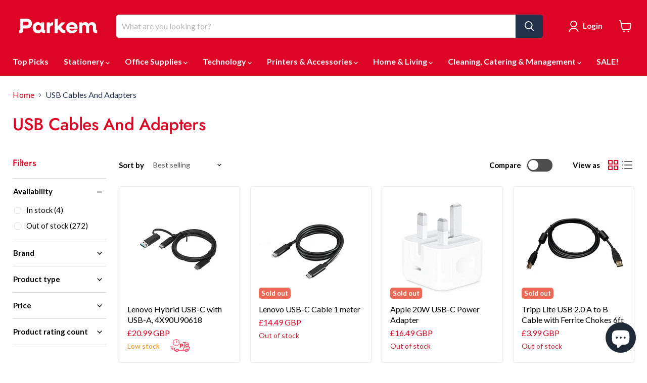

--- FILE ---
content_type: text/css
request_url: https://www.parkem.co.uk/cdn/shop/t/16/assets/theme.css?v=177091626996465516181759332355
body_size: 87026
content:
/** Shopify CDN: Minification failed

Line 23293:0 Unexpected "}"
Line 23836:0 Comments in CSS use "/* ... */" instead of "//"
Line 23879:0 Comments in CSS use "/* ... */" instead of "//"

**/
@font-face {
  font-family: Lato;
  font-weight: 500;
  font-style: normal;
  font-display: swap;
  src: url("//www.parkem.co.uk/cdn/fonts/lato/lato_n5.b2fec044fbe05725e71d90882e5f3b21dae2efbd.woff2?h1=cGFya2VtLmNvLnVr&h2=cGFya2VtLXJldGFpbC5hY2NvdW50Lm15c2hvcGlmeS5jb20&hmac=cdeb92d58a59552ea209632d405a57e766590a6547b10b7453449a0d076d5279") format("woff2"),
       url("//www.parkem.co.uk/cdn/fonts/lato/lato_n5.f25a9a5c73ff9372e69074488f99e8ac702b5447.woff?h1=cGFya2VtLmNvLnVr&h2=cGFya2VtLXJldGFpbC5hY2NvdW50Lm15c2hvcGlmeS5jb20&hmac=0dfeaaf1de4ddd64074fc67a8477dabb672023b2512c39c5387d16ecc4112809") format("woff");
}

@font-face {
  font-family: Lato;
  font-weight: 500;
  font-style: italic;
  font-display: swap;
  src: url("//www.parkem.co.uk/cdn/fonts/lato/lato_i5.9501f9e8a9e09e142687495e156dec167f6a3ea3.woff2?h1=cGFya2VtLmNvLnVr&h2=cGFya2VtLXJldGFpbC5hY2NvdW50Lm15c2hvcGlmeS5jb20&hmac=c27082825a08e19133e658f08d884c12b441324387dee6c126814daef118f390") format("woff2"),
       url("//www.parkem.co.uk/cdn/fonts/lato/lato_i5.eca6cbf1aa9c70cc6dbfed0353a2f57e5065c864.woff?h1=cGFya2VtLmNvLnVr&h2=cGFya2VtLXJldGFpbC5hY2NvdW50Lm15c2hvcGlmeS5jb20&hmac=fddd942c10af50c346357cc274723dab830493410e5a86f7df59aaf2ebce4978") format("woff");
}

@font-face {
  font-family: Lato;
  font-weight: 700;
  font-style: normal;
  font-display: swap;
  src: url("//www.parkem.co.uk/cdn/fonts/lato/lato_n7.900f219bc7337bc57a7a2151983f0a4a4d9d5dcf.woff2?h1=cGFya2VtLmNvLnVr&h2=cGFya2VtLXJldGFpbC5hY2NvdW50Lm15c2hvcGlmeS5jb20&hmac=a927a33dbce7990060d3940d2678d8854c95aefd49c95f915221f46c720a14ba") format("woff2"),
       url("//www.parkem.co.uk/cdn/fonts/lato/lato_n7.a55c60751adcc35be7c4f8a0313f9698598612ee.woff?h1=cGFya2VtLmNvLnVr&h2=cGFya2VtLXJldGFpbC5hY2NvdW50Lm15c2hvcGlmeS5jb20&hmac=9cb01d3d91f4e4524b45be84a1bcfbd71c3317d501b9213c2ab92c2c7050177c") format("woff");
}

  @font-face {
  font-family: Lato;
  font-weight: 700;
  font-style: italic;
  font-display: swap;
  src: url("//www.parkem.co.uk/cdn/fonts/lato/lato_i7.16ba75868b37083a879b8dd9f2be44e067dfbf92.woff2?h1=cGFya2VtLmNvLnVr&h2=cGFya2VtLXJldGFpbC5hY2NvdW50Lm15c2hvcGlmeS5jb20&hmac=6835c4d2b5a122f04f0082c55e5c1e69a580337c0e6cf3fd988882947fd738fd") format("woff2"),
       url("//www.parkem.co.uk/cdn/fonts/lato/lato_i7.4c07c2b3b7e64ab516aa2f2081d2bb0366b9dce8.woff?h1=cGFya2VtLmNvLnVr&h2=cGFya2VtLXJldGFpbC5hY2NvdW50Lm15c2hvcGlmeS5jb20&hmac=a03c5e7ea2c0870ac12b426c9609ddb1f99761774b7abaac1faf1c81f74aa5f8") format("woff");
}

@font-face {
  font-family: Jost;
  font-weight: 500;
  font-style: normal;
  font-display: swap;
  src: url("//www.parkem.co.uk/cdn/fonts/jost/jost_n5.7c8497861ffd15f4e1284cd221f14658b0e95d61.woff2?h1=cGFya2VtLmNvLnVr&h2=cGFya2VtLXJldGFpbC5hY2NvdW50Lm15c2hvcGlmeS5jb20&hmac=e40ac2d0488d6da97af006d50cd250cc9a3bfe80beaceb0e2dfc847871661bb6") format("woff2"),
       url("//www.parkem.co.uk/cdn/fonts/jost/jost_n5.fb6a06896db583cc2df5ba1b30d9c04383119dd9.woff?h1=cGFya2VtLmNvLnVr&h2=cGFya2VtLXJldGFpbC5hY2NvdW50Lm15c2hvcGlmeS5jb20&hmac=ba2c299977ee22d6381af990a59f577612585482fee96444f26cbabf21653468") format("woff");
}

@font-face {
  font-family: Jost;
  font-weight: 500;
  font-style: italic;
  font-display: swap;
  src: url("//www.parkem.co.uk/cdn/fonts/jost/jost_i5.a6c7dbde35f2b89f8461eacda9350127566e5d51.woff2?h1=cGFya2VtLmNvLnVr&h2=cGFya2VtLXJldGFpbC5hY2NvdW50Lm15c2hvcGlmeS5jb20&hmac=4ab437dfcd3ed4438fa5ef191cb27cf637d3e2cb0f73868d6538b567c089c5b2") format("woff2"),
       url("//www.parkem.co.uk/cdn/fonts/jost/jost_i5.2b58baee736487eede6bcdb523ca85eea2418357.woff?h1=cGFya2VtLmNvLnVr&h2=cGFya2VtLXJldGFpbC5hY2NvdW50Lm15c2hvcGlmeS5jb20&hmac=46f0ad9978147e300e523c2054a630867b4403eaf4b4af98df97a9765467470b") format("woff");
}

@font-face {
  font-family: Jost;
  font-weight: 700;
  font-style: normal;
  font-display: swap;
  src: url("//www.parkem.co.uk/cdn/fonts/jost/jost_n7.921dc18c13fa0b0c94c5e2517ffe06139c3615a3.woff2?h1=cGFya2VtLmNvLnVr&h2=cGFya2VtLXJldGFpbC5hY2NvdW50Lm15c2hvcGlmeS5jb20&hmac=ddaf72fd808c34e3e9c3c7d03bd91f5fed77448c69917022dd7a9576afbcdcbb") format("woff2"),
       url("//www.parkem.co.uk/cdn/fonts/jost/jost_n7.cbfc16c98c1e195f46c536e775e4e959c5f2f22b.woff?h1=cGFya2VtLmNvLnVr&h2=cGFya2VtLXJldGFpbC5hY2NvdW50Lm15c2hvcGlmeS5jb20&hmac=4cce280494b7f13dfc1e5c1398877223704a5b75e42c0d7235e52d25c6ce486f") format("woff");
}

  @font-face {
  font-family: Jost;
  font-weight: 700;
  font-style: italic;
  font-display: swap;
  src: url("//www.parkem.co.uk/cdn/fonts/jost/jost_i7.d8201b854e41e19d7ed9b1a31fe4fe71deea6d3f.woff2?h1=cGFya2VtLmNvLnVr&h2=cGFya2VtLXJldGFpbC5hY2NvdW50Lm15c2hvcGlmeS5jb20&hmac=8c8f0a07df8ceafc99561371103ce584aebb1b424dd5da1d3dff594679cdd405") format("woff2"),
       url("//www.parkem.co.uk/cdn/fonts/jost/jost_i7.eae515c34e26b6c853efddc3fc0c552e0de63757.woff?h1=cGFya2VtLmNvLnVr&h2=cGFya2VtLXJldGFpbC5hY2NvdW50Lm15c2hvcGlmeS5jb20&hmac=d35d67b196dc2dc2961ccf40923e716778e40ce5132be95049eb7d8fa7a48eba") format("woff");
}

@font-face {
  font-family: Jost;
  font-weight: 100;
  font-style: normal;
  font-display: swap;
  src: url("//www.parkem.co.uk/cdn/fonts/jost/jost_n1.546362ec0aa4045fdc2721192f7d2462716cc7d1.woff2?h1=cGFya2VtLmNvLnVr&h2=cGFya2VtLXJldGFpbC5hY2NvdW50Lm15c2hvcGlmeS5jb20&hmac=81164bbdf53eba4f92074cc08259fefc578fffc715b48aa36c8252ede5b3744b") format("woff2"),
       url("//www.parkem.co.uk/cdn/fonts/jost/jost_n1.9b0529f29bfd479cc9556e047a2bf95152767216.woff?h1=cGFya2VtLmNvLnVr&h2=cGFya2VtLXJldGFpbC5hY2NvdW50Lm15c2hvcGlmeS5jb20&hmac=1f8028d0a40a3b6f99b01c26adc3bb03cad5c69aefd56ad65925c6e0df90751d") format("woff");
}

  @font-face {
  font-family: Jost;
  font-weight: 100;
  font-style: italic;
  font-display: swap;
  src: url("//www.parkem.co.uk/cdn/fonts/jost/jost_i1.7b0ff29ba95029edc5dd0df19002b72e6077fc6b.woff2?h1=cGFya2VtLmNvLnVr&h2=cGFya2VtLXJldGFpbC5hY2NvdW50Lm15c2hvcGlmeS5jb20&hmac=d01cf34dad3035203236e51e247bea8d1e286701231157489b8834be9c975829") format("woff2"),
       url("//www.parkem.co.uk/cdn/fonts/jost/jost_i1.7acf1f4df24d6c94874ab29dbc10ddec8b9782ca.woff?h1=cGFya2VtLmNvLnVr&h2=cGFya2VtLXJldGFpbC5hY2NvdW50Lm15c2hvcGlmeS5jb20&hmac=b36f12e99b8ffefe0e998978d80baf9de53a2502286f428245ba549dcfd8fc4e") format("woff");
}

@font-face {
  font-family: Lato;
  font-weight: 700;
  font-style: normal;
  font-display: swap;
  src: url("//www.parkem.co.uk/cdn/fonts/lato/lato_n7.900f219bc7337bc57a7a2151983f0a4a4d9d5dcf.woff2?h1=cGFya2VtLmNvLnVr&h2=cGFya2VtLXJldGFpbC5hY2NvdW50Lm15c2hvcGlmeS5jb20&hmac=a927a33dbce7990060d3940d2678d8854c95aefd49c95f915221f46c720a14ba") format("woff2"),
       url("//www.parkem.co.uk/cdn/fonts/lato/lato_n7.a55c60751adcc35be7c4f8a0313f9698598612ee.woff?h1=cGFya2VtLmNvLnVr&h2=cGFya2VtLXJldGFpbC5hY2NvdW50Lm15c2hvcGlmeS5jb20&hmac=9cb01d3d91f4e4524b45be84a1bcfbd71c3317d501b9213c2ab92c2c7050177c") format("woff");
}

@font-face {
  font-family: Lato;
  font-weight: 700;
  font-style: italic;
  font-display: swap;
  src: url("//www.parkem.co.uk/cdn/fonts/lato/lato_i7.16ba75868b37083a879b8dd9f2be44e067dfbf92.woff2?h1=cGFya2VtLmNvLnVr&h2=cGFya2VtLXJldGFpbC5hY2NvdW50Lm15c2hvcGlmeS5jb20&hmac=6835c4d2b5a122f04f0082c55e5c1e69a580337c0e6cf3fd988882947fd738fd") format("woff2"),
       url("//www.parkem.co.uk/cdn/fonts/lato/lato_i7.4c07c2b3b7e64ab516aa2f2081d2bb0366b9dce8.woff?h1=cGFya2VtLmNvLnVr&h2=cGFya2VtLXJldGFpbC5hY2NvdW50Lm15c2hvcGlmeS5jb20&hmac=a03c5e7ea2c0870ac12b426c9609ddb1f99761774b7abaac1faf1c81f74aa5f8") format("woff");
}

@font-face {
  font-family: Lato;
  font-weight: 700;
  font-style: normal;
  font-display: swap;
  src: url("//www.parkem.co.uk/cdn/fonts/lato/lato_n7.900f219bc7337bc57a7a2151983f0a4a4d9d5dcf.woff2?h1=cGFya2VtLmNvLnVr&h2=cGFya2VtLXJldGFpbC5hY2NvdW50Lm15c2hvcGlmeS5jb20&hmac=a927a33dbce7990060d3940d2678d8854c95aefd49c95f915221f46c720a14ba") format("woff2"),
       url("//www.parkem.co.uk/cdn/fonts/lato/lato_n7.a55c60751adcc35be7c4f8a0313f9698598612ee.woff?h1=cGFya2VtLmNvLnVr&h2=cGFya2VtLXJldGFpbC5hY2NvdW50Lm15c2hvcGlmeS5jb20&hmac=9cb01d3d91f4e4524b45be84a1bcfbd71c3317d501b9213c2ab92c2c7050177c") format("woff");
}

@font-face {
  font-family: Lato;
  font-weight: 700;
  font-style: italic;
  font-display: swap;
  src: url("//www.parkem.co.uk/cdn/fonts/lato/lato_i7.16ba75868b37083a879b8dd9f2be44e067dfbf92.woff2?h1=cGFya2VtLmNvLnVr&h2=cGFya2VtLXJldGFpbC5hY2NvdW50Lm15c2hvcGlmeS5jb20&hmac=6835c4d2b5a122f04f0082c55e5c1e69a580337c0e6cf3fd988882947fd738fd") format("woff2"),
       url("//www.parkem.co.uk/cdn/fonts/lato/lato_i7.4c07c2b3b7e64ab516aa2f2081d2bb0366b9dce8.woff?h1=cGFya2VtLmNvLnVr&h2=cGFya2VtLXJldGFpbC5hY2NvdW50Lm15c2hvcGlmeS5jb20&hmac=a03c5e7ea2c0870ac12b426c9609ddb1f99761774b7abaac1faf1c81f74aa5f8") format("woff");
}

@font-face {
  font-family: Lato;
  font-weight: 700;
  font-style: normal;
  font-display: swap;
  src: url("//www.parkem.co.uk/cdn/fonts/lato/lato_n7.900f219bc7337bc57a7a2151983f0a4a4d9d5dcf.woff2?h1=cGFya2VtLmNvLnVr&h2=cGFya2VtLXJldGFpbC5hY2NvdW50Lm15c2hvcGlmeS5jb20&hmac=a927a33dbce7990060d3940d2678d8854c95aefd49c95f915221f46c720a14ba") format("woff2"),
       url("//www.parkem.co.uk/cdn/fonts/lato/lato_n7.a55c60751adcc35be7c4f8a0313f9698598612ee.woff?h1=cGFya2VtLmNvLnVr&h2=cGFya2VtLXJldGFpbC5hY2NvdW50Lm15c2hvcGlmeS5jb20&hmac=9cb01d3d91f4e4524b45be84a1bcfbd71c3317d501b9213c2ab92c2c7050177c") format("woff");
}

@font-face {
  font-family: Lato;
  font-weight: 700;
  font-style: italic;
  font-display: swap;
  src: url("//www.parkem.co.uk/cdn/fonts/lato/lato_i7.16ba75868b37083a879b8dd9f2be44e067dfbf92.woff2?h1=cGFya2VtLmNvLnVr&h2=cGFya2VtLXJldGFpbC5hY2NvdW50Lm15c2hvcGlmeS5jb20&hmac=6835c4d2b5a122f04f0082c55e5c1e69a580337c0e6cf3fd988882947fd738fd") format("woff2"),
       url("//www.parkem.co.uk/cdn/fonts/lato/lato_i7.4c07c2b3b7e64ab516aa2f2081d2bb0366b9dce8.woff?h1=cGFya2VtLmNvLnVr&h2=cGFya2VtLXJldGFpbC5hY2NvdW50Lm15c2hvcGlmeS5jb20&hmac=a03c5e7ea2c0870ac12b426c9609ddb1f99761774b7abaac1faf1c81f74aa5f8") format("woff");
}

@font-face {
  font-family: Lato;
  font-weight: 700;
  font-style: normal;
  font-display: swap;
  src: url("//www.parkem.co.uk/cdn/fonts/lato/lato_n7.900f219bc7337bc57a7a2151983f0a4a4d9d5dcf.woff2?h1=cGFya2VtLmNvLnVr&h2=cGFya2VtLXJldGFpbC5hY2NvdW50Lm15c2hvcGlmeS5jb20&hmac=a927a33dbce7990060d3940d2678d8854c95aefd49c95f915221f46c720a14ba") format("woff2"),
       url("//www.parkem.co.uk/cdn/fonts/lato/lato_n7.a55c60751adcc35be7c4f8a0313f9698598612ee.woff?h1=cGFya2VtLmNvLnVr&h2=cGFya2VtLXJldGFpbC5hY2NvdW50Lm15c2hvcGlmeS5jb20&hmac=9cb01d3d91f4e4524b45be84a1bcfbd71c3317d501b9213c2ab92c2c7050177c") format("woff");
}

@font-face {
  font-family: Lato;
  font-weight: 700;
  font-style: italic;
  font-display: swap;
  src: url("//www.parkem.co.uk/cdn/fonts/lato/lato_i7.16ba75868b37083a879b8dd9f2be44e067dfbf92.woff2?h1=cGFya2VtLmNvLnVr&h2=cGFya2VtLXJldGFpbC5hY2NvdW50Lm15c2hvcGlmeS5jb20&hmac=6835c4d2b5a122f04f0082c55e5c1e69a580337c0e6cf3fd988882947fd738fd") format("woff2"),
       url("//www.parkem.co.uk/cdn/fonts/lato/lato_i7.4c07c2b3b7e64ab516aa2f2081d2bb0366b9dce8.woff?h1=cGFya2VtLmNvLnVr&h2=cGFya2VtLXJldGFpbC5hY2NvdW50Lm15c2hvcGlmeS5jb20&hmac=a03c5e7ea2c0870ac12b426c9609ddb1f99761774b7abaac1faf1c81f74aa5f8") format("woff");
}



    :root {--font-size-heading-large: 2.125rem;
  
--font-size-heading-medium: 1.875rem;
  
--font-size-heading-1: 1.75rem;
  
--font-size-heading-2: 1.625rem;
  
--font-size-heading-3: 1.5rem;
  
--font-size-heading-4: 1.25rem;
  
--font-size-heading-5: 1.125rem;
  
--font-size-heading-6: 1.125rem;
  
--font-size-body-larger: 1.375rem;
  
--font-size-body-large: 1.25rem;
  
--font-size-body-medium: 1.125rem;
  
--font-size-body: 1.0rem;
  
--font-size-body-small: 0.9375rem;
  
--font-size-body-smaller: 0.875rem;
  
--font-size-body-smallest: 0.8125rem;
  
--font-size-body-tiny: 0.75rem;
  
--font-size-button-small: 0.875rem;
  
--font-size-button-medium: 1.0rem;
  
--font-size-button-large: 1.125rem;
  
--font-size-button-x-large: 1.3125rem;
  
--font-size-menu-large: 1.0625rem;
  
--font-size-menu: 1.0rem;
  
--font-size-input: 1.0rem;
  
--font-size-section-heading: 1.25rem;
  
--font-size-menu-body-medium: 1.125rem;
  
--font-size-menu-body-small: 0.9375rem;
  
--font-size-heading-body-small: 0.9375rem;
  
--font-size-heading-body-smaller: 0.875rem;
  
--font-size-heading-slideshow: 1.9921875rem;
  
}@media screen and (max-width: 719px) {
      :root {--font-size-heading-large: 1.9921875rem;
  
}}@media screen and (max-width: 859px) {
      :root {--font-size-heading-medium: 1.7578125rem;
  
--font-size-heading-1: 1.640625rem;
  
--font-size-heading-2: 1.5234375rem;
  
--font-size-heading-3: 1.40625rem;
  
--font-size-heading-4: 1.171875rem;
  
--font-size-heading-5: 1.0546875rem;
  
--font-size-heading-6: 1.0546875rem;
  
--font-size-body-larger: 1.2890625rem;
  
--font-size-body-large: 1.171875rem;
  
--font-size-body-medium: 1.0546875rem;
  
--font-size-body: 0.9375rem;
  
--font-size-body-small: 0.87890625rem;
  
--font-size-body-smaller: 0.8203125rem;
  
--font-size-body-smallest: 0.76171875rem;
  
--font-size-body-tiny: 0.703125rem;
  
--font-size-button-small: 0.8203125rem;
  
--font-size-button-medium: 0.875rem;
  
--font-size-button-large: 0.9921875rem;
  
--font-size-button-x-large: 1.16796875rem;
  
--font-size-menu-large: 0.93359375rem;
  
--font-size-menu: 0.9375rem;
  
--font-size-input: 0.9375rem;
  
--font-size-section-heading: 1.171875rem;
  
--font-size-menu-body-medium: 1.0546875rem;
  
--font-size-menu-body-small: 0.87890625rem;
  
--font-size-heading-body-small: 0.87890625rem;
  
--font-size-heading-body-smaller: 0.8203125rem;
  
--font-size-heading-slideshow: 1.9921875rem;
  
}}

/*! normalize.css v5.0.0 | MIT License | github.com/necolas/normalize.css */
/**
 * 1. Change the default font family in all browsers (opinionated).
 * 2. Correct the line height in all browsers.
 * 3. Prevent adjustments of font size after orientation changes in
 *    IE on Windows Phone and in iOS.
 */
/* Document
   ========================================================================== */
html {
  font-family: sans-serif; /* 1 */
  line-height: 1.15; /* 2 */
  -ms-text-size-adjust: 100%; /* 3 */
  -webkit-text-size-adjust: 100%; /* 3 */
}

/* Sections
   ========================================================================== */
/**
 * Remove the margin in all browsers (opinionated).
 */
body {
  margin: 0;
}

/**
 * Add the correct display in IE 9-.
 */
article,
aside,
footer,
header,
nav,
section {
  display: block;
}

/**
 * Correct the font size and margin on `h1` elements within `section` and
 * `article` contexts in Chrome, Firefox, and Safari.
 */
h1, .age-gate__heading {
  font-size: 2em;
  margin: 0.67em 0;
}

/* Grouping content
   ========================================================================== */
/**
 * Add the correct display in IE 9-.
 * 1. Add the correct display in IE.
 */
figcaption,
figure,
main { /* 1 */
  display: block;
}

/**
 * Add the correct margin in IE 8.
 */
figure {
  margin: 1em 40px;
}

/**
 * 1. Add the correct box sizing in Firefox.
 * 2. Show the overflow in Edge and IE.
 */
hr {
  box-sizing: content-box; /* 1 */
  height: 0; /* 1 */
  overflow: visible; /* 2 */
}

/**
 * 1. Correct the inheritance and scaling of font size in all browsers.
 * 2. Correct the odd `em` font sizing in all browsers.
 */
pre {
  font-family: monospace, monospace; /* 1 */
  font-size: 1em; /* 2 */
}

/* Text-level semantics
   ========================================================================== */
/**
 * 1. Remove the gray background on active links in IE 10.
 * 2. Remove gaps in links underline in iOS 8+ and Safari 8+.
 */
a {
  background-color: transparent; /* 1 */
  -webkit-text-decoration-skip: objects; /* 2 */
}

/**
 * Remove the outline on focused links when they are also active or hovered
 * in all browsers (opinionated).
 */
a:active,
a:hover {
  outline-width: 0;
}

/**
 * 1. Remove the bottom border in Firefox 39-.
 * 2. Add the correct text decoration in Chrome, Edge, IE, Opera, and Safari.
 */
abbr[title] {
  border-bottom: none; /* 1 */
  text-decoration: underline; /* 2 */
  -webkit-text-decoration: underline dotted;
          text-decoration: underline dotted; /* 2 */
}

/**
 * Prevent the duplicate application of `bolder` by the next rule in Safari 6.
 */
b,
strong {
  font-weight: inherit;
}

/**
 * Add the correct font weight in Chrome, Edge, and Safari.
 */
b,
strong {
  font-weight: bolder;
}

/**
 * 1. Correct the inheritance and scaling of font size in all browsers.
 * 2. Correct the odd `em` font sizing in all browsers.
 */
code,
kbd,
samp {
  font-family: monospace, monospace; /* 1 */
  font-size: 1em; /* 2 */
}

/**
 * Add the correct font style in Android 4.3-.
 */
dfn {
  font-style: italic;
}

/**
 * Add the correct background and color in IE 9-.
 */
mark {
  background-color: #ff0;
  color: #000;
}

/**
 * Add the correct font size in all browsers.
 */
small {
  font-size: 80%;
}

/**
 * Prevent `sub` and `sup` elements from affecting the line height in
 * all browsers.
 */
sub,
sup {
  font-size: 75%;
  line-height: 0;
  position: relative;
  vertical-align: baseline;
}

sub {
  bottom: -0.25em;
}

sup {
  top: -0.5em;
}

/* Embedded content
   ========================================================================== */
/**
 * Add the correct display in IE 9-.
 */
audio,
video {
  display: inline-block;
}

/**
 * Add the correct display in iOS 4-7.
 */
audio:not([controls]) {
  display: none;
  height: 0;
}

/**
 * Remove the border on images inside links in IE 10-.
 */
img {
  border-style: none;
}

/**
 * Hide the overflow in IE.
 */
svg:not(:root) {
  overflow: hidden;
}

/* Forms
   ========================================================================== */
/**
 * 1. Change the font styles in all browsers (opinionated).
 * 2. Remove the margin in Firefox and Safari.
 */
button,
input,
optgroup,
select,
textarea {
  font-family: sans-serif; /* 1 */
  font-size: 100%; /* 1 */
  line-height: 1.15; /* 1 */
  margin: 0; /* 2 */
}

/**
 * Show the overflow in IE.
 * 1. Show the overflow in Edge.
 */
button,
input { /* 1 */
  overflow: visible;
}

/**
 * Remove the inheritance of text transform in Edge, Firefox, and IE.
 * 1. Remove the inheritance of text transform in Firefox.
 */
button,
select { /* 1 */
  text-transform: none;
}

/**
 * 1. Prevent a WebKit bug where (2) destroys native `audio` and `video`
 *    controls in Android 4.
 * 2. Correct the inability to style clickable types in iOS and Safari.
 */
button,
html [type=button],
[type=reset],
[type=submit] {
  -webkit-appearance: button; /* 2 */
}

/**
 * Remove the inner border and padding in Firefox.
 */
button::-moz-focus-inner,
[type=button]::-moz-focus-inner,
[type=reset]::-moz-focus-inner,
[type=submit]::-moz-focus-inner {
  border-style: none;
  padding: 0;
}

/**
 * Restore the focus styles unset by the previous rule.
 */
button:-moz-focusring,
[type=button]:-moz-focusring,
[type=reset]:-moz-focusring,
[type=submit]:-moz-focusring {
  outline: 1px dotted ButtonText;
}

/**
 * Change the border, margin, and padding in all browsers (opinionated).
 */
fieldset {
  border: 1px solid #c0c0c0;
  margin: 0 2px;
  padding: 0.35em 0.625em 0.75em;
}

/**
 * 1. Correct the text wrapping in Edge and IE.
 * 2. Correct the color inheritance from `fieldset` elements in IE.
 * 3. Remove the padding so developers are not caught out when they zero out
 *    `fieldset` elements in all browsers.
 */
legend {
  box-sizing: border-box; /* 1 */
  color: inherit; /* 2 */
  display: table; /* 1 */
  max-width: 100%; /* 1 */
  padding: 0; /* 3 */
  white-space: normal; /* 1 */
}

/**
 * 1. Add the correct display in IE 9-.
 * 2. Add the correct vertical alignment in Chrome, Firefox, and Opera.
 */
progress {
  display: inline-block; /* 1 */
  vertical-align: baseline; /* 2 */
}

/**
 * Remove the default vertical scrollbar in IE.
 */
textarea {
  overflow: auto;
}

/**
 * 1. Add the correct box sizing in IE 10-.
 * 2. Remove the padding in IE 10-.
 */
[type=checkbox],
[type=radio] {
  box-sizing: border-box; /* 1 */
  padding: 0; /* 2 */
}

/**
 * Correct the cursor style of increment and decrement buttons in Chrome.
 */
[type=number]::-webkit-inner-spin-button,
[type=number]::-webkit-outer-spin-button {
  height: auto;
}

/**
 * 1. Correct the odd appearance in Chrome and Safari.
 * 2. Correct the outline style in Safari.
 */
[type=search] {
  -webkit-appearance: textfield; /* 1 */
  outline-offset: -2px; /* 2 */
}

/**
 * Remove the inner padding and cancel buttons in Chrome and Safari on macOS.
 */
[type=search]::-webkit-search-cancel-button,
[type=search]::-webkit-search-decoration {
  -webkit-appearance: none;
}

/**
 * 1. Correct the inability to style clickable types in iOS and Safari.
 * 2. Change font properties to `inherit` in Safari.
 */
::-webkit-file-upload-button {
  -webkit-appearance: button; /* 1 */
  font: inherit; /* 2 */
}

/* Interactive
   ========================================================================== */
/*
 * Add the correct display in IE 9-.
 * 1. Add the correct display in Edge, IE, and Firefox.
 */
details,
menu {
  display: block;
}

/*
 * Add the correct display in all browsers.
 */
summary {
  display: list-item;
}

/* Scripting
   ========================================================================== */
/**
 * Add the correct display in IE 9-.
 */
canvas {
  display: inline-block;
}

/**
 * Add the correct display in IE.
 */
template {
  display: none;
}

/* Hidden
   ========================================================================== */
/**
 * Add the correct display in IE 10-.
 */
[hidden] {
  display: none;
}

.shopify-cross-border {
  display: flex;
}

.no-js .selectors-form--no-js-hidden {
  display: none;
}

.disclosure {
  --disclosure-max-height: 300px;
  --disclosure-min-height: 92px;
  --disclosure-toggle-text-color: black;
  --disclosure-toggle-background-color: transparent;
  --disclosure-toggle-border-color: black;
  --disclosure-toggle-svg: url("data:image/svg+xml, %3Csvg xmlns='http://www.w3.org/2000/svg' width='8' height='6' viewBox='0 0 8 6' fill='none'%3E%3Cpath class='icon-chevron-down-left' d='M4 4.5L7 1.5' stroke='black' stroke-width='1.25' stroke-linecap='square'/%3E%3Cpath class='icon-chevron-down-right' d='M4 4.5L1 1.5' stroke='black' stroke-width='1.25' stroke-linecap='square'/%3E%3C/svg%3E");
  --disclosure-toggle-svg-color: black;
  --disclosure-text-color: black;
  --disclosure-background-color: white;
  --disclosure-border-color: black;
  position: relative;
  display: inline-block;
}
.disclosure > summary {
  list-style: none;
}
.disclosure > summary::-webkit-details-marker {
  display: none;
}

.disclosure__toggle {
  width: auto;
  padding: 5px 32px 4px 11px;
  color: black;
  background-color: transparent;
  border: 1px solid black;
  -webkit-appearance: none;
          appearance: none;
}
@supports (color: var(--disclosure-toggle-text-color)) {
  .disclosure__toggle {
    color: var(--disclosure-toggle-text-color);
    background-color: var(--disclosure-toggle-background-color);
    border: 1px solid var(--disclosure-toggle-border-color);
  }
}
.disclosure__toggle:hover {
  cursor: pointer;
}
.disclosure__toggle::after {
  position: absolute;
  top: 50%;
  right: 11px;
  width: 10px;
  height: 7.5px;
  background-image: url("data:image/svg+xml, %3Csvg xmlns='http://www.w3.org/2000/svg' width='8' height='6' viewBox='0 0 8 6' fill='none'%3E%3Cpath class='icon-chevron-down-left' d='M4 4.5L7 1.5' stroke='black' stroke-width='1.25' stroke-linecap='square'/%3E%3Cpath class='icon-chevron-down-right' d='M4 4.5L1 1.5' stroke='black' stroke-width='1.25' stroke-linecap='square'/%3E%3C/svg%3E");
  content: "";
  transform: translateY(-50%);
}
@supports ((-webkit-mask-image: var(--disclosure-toggle-svg)) or (mask-image: var(--disclosure-toggle-svg))) {
  .disclosure__toggle::after {
    background-color: var(--disclosure-toggle-svg-color);
    background-image: none;
    -webkit-mask-image: var(--disclosure-toggle-svg);
            mask-image: var(--disclosure-toggle-svg);
    -webkit-mask-size: cover;
            mask-size: cover;
  }
}

.disclosure-list {
  position: absolute;
  bottom: 115%;
  display: none;
  max-height: 300px;
  min-height: 92px;
  max-width: 250px;
  min-width: 200px;
  padding: 11px 0;
  margin: 0;
  overflow-y: auto;
  list-style: outside none;
  background-color: white;
  border: 1px solid black;
  border-radius: 0;
}
@supports (max-height: var(--disclosure-max-height)) {
  .disclosure-list {
    max-height: var(--disclosure-max-height);
    min-height: var(--disclosure-min-height);
    background-color: var(--disclosure-background-color);
    border: 1px solid var(--disclosure-border-color);
  }
}
noscript .disclosure-list {
  width: max-content;
}

.disclosure-list--visible {
  display: block;
}

.disclosure-list--alternate-drop {
  right: 0;
}

.disclosure-list__item-wrapper {
  display: flex;
  align-items: center;
  margin-top: 1rem;
}
.disclosure-list__item-wrapper:first-child {
  margin-top: 0;
}

.disclosure-list__item--label {
  word-break: keep-all;
  margin-left: 5px;
}

.disclosure__submit {
  margin-top: 1rem;
}

.disclosure-list__item {
  display: block;
  padding: 5px 25px 4px 15px;
  text-align: left;
  text-decoration: none;
  border-bottom: 1px solid transparent;
}
.disclosure-list__item.disclosure-list__item-wrapper {
  display: flex;
}
.disclosure-list__item:focus, .disclosure-list__item:hover {
  color: black;
  text-decoration: underline;
}
@supports (color: var(--disclosure-text-color)) {
  .disclosure-list__item:focus, .disclosure-list__item:hover {
    color: var(--disclosure-text-color);
  }
}

.disclosure-list__item--current {
  text-decoration: underline;
}

.disclosure-list__option {
  color: inherit;
  text-decoration: inherit;
}

.disclosure-list__option-code {
  white-space: nowrap;
}

.surface-pick-up-embed {
  --surface-pick-up-embed-theme-success-color: rgb(50, 205, 50);
  --surface-pick-up-embed-theme-error-color: rgb(179, 58, 58);
  --surface-pick-up-embed-theme-paragraph-font-size: 16px;
  --surface-pick-up-embed-theme-paragraph-smaller-font-size: calc(var(--surface-pick-up-embed-theme-paragraph-font-size) - 4px);
  --surface-pick-up-embed-theme-body-font-weight-bold: 600;
  --surface-pick-up-embed-theme-body-text-color: #808080;
  --surface-pick-up-embed-theme-link-text-decoration: underline;
  --surface-pick-up-embed-row-gap: 10px;
  --surface-pick-up-embed-column-gap: 10px;
  display: grid;
  grid-template-columns: min-content auto;
  row-gap: var(--surface-pick-up-embed-row-gap);
  column-gap: var(--surface-pick-up-embed-column-gap);
  justify-content: flex-start;
  text-align: left;
}

.surface-pick-up-embed__in-stock-icon,
.surface-pick-up-embed__out-of-stock-icon {
  grid-column-start: 1;
  grid-column-end: 2;
  margin-top: 3px;
}

.surface-pick-up-embed__in-stock-icon {
  fill: var(--surface-pick-up-embed-theme-success-color);
}

.surface-pick-up-embed__out-of-stock-icon {
  fill: var(--surface-pick-up-embed-theme-error-color);
}

.surface-pick-up-embed__location-info,
.surface-pick-up-embed__modal-btn {
  grid-column-start: 2;
  grid-column-end: 3;
}

.surface-pick-up-embed__location-info {
  grid-row-start: 1;
  grid-row-end: 2;
}

.surface-pick-up-embed__location-availability {
  margin-top: 0;
  margin-bottom: 0;
  font-family: inherit;
  font-size: var(--surface-pick-up-embed-theme-paragraph-font-size);
  font-weight: inherit;
  color: var(--surface-pick-up-embed-theme-body-text-color);
}
.surface-pick-up-embed__location-availability b {
  font-weight: var(--surface-pick-up-embed-theme-body-font-weight-bold);
}

.surface-pick-up-embed__location-pick-up-time {
  font-size: var(--surface-pick-up-embed-theme-paragraph-smaller-font-size);
  color: var(--surface-pick-up-embed-theme-body-text-color);
}

.surface-pick-up-embed__modal-btn {
  grid-row-start: 2;
  grid-row-end: 3;
  justify-self: start;
  padding: 0;
  font-size: var(--surface-pick-up-embed-theme-paragraph-smaller-font-size);
  color: var(--surface-pick-up-embed-theme-body-text-color);
  text-align: left;
  -webkit-text-decoration: var(--surface-pick-up-embed-theme-link-text-decoration);
          text-decoration: var(--surface-pick-up-embed-theme-link-text-decoration);
  cursor: pointer;
  background-color: initial;
  border: 0;
}

.surface-pick-up-items {
  padding: 0;
  margin: 0;
}

.surface-pick-up-item {
  --surface-pick-up-item-theme-success-color: rgb(50, 205, 50);
  --surface-pick-up-item-theme-error-color: rgb(179, 58, 58);
  --surface-pick-up-item-theme-paragraph-font-size: 16px;
  --surface-pick-up-item-theme-paragraph-smaller-font-size: calc(var(--surface-pick-up-item-theme-paragraph-font-size) - 4px);
  --surface-pick-up-item-theme-body-font-weight-bold: 600;
  --surface-pick-up-item-theme-body-text-color: #808080;
  --surface-pick-up-item-theme-border-color: #d9d9d9;
  --surface-pick-up-item-theme-link-text-decoration: underline;
  --surface-pick-up-item-row-gap: 10px;
  --surface-pick-up-item-column-gap: 5px;
  --surface-pick-up-item-gap: 28px;
  display: grid;
  grid-template-columns: repeat(2, auto) 1fr;
  row-gap: var(--surface-pick-up-item-row-gap);
  column-gap: var(--surface-pick-up-item-column-gap);
  justify-content: flex-start;
  padding-bottom: var(--surface-pick-up-item-gap);
  margin: var(--surface-pick-up-item-gap) 0 0;
  text-align: left;
  border-bottom: 1px solid var(--surface-pick-up-item-theme-border-color);
}
.surface-pick-up-item:last-child {
  padding-bottom: 0;
  border-bottom: none;
}

.surface-pick-up-item__header {
  display: flex;
  grid-column: span 3;
  align-items: flex-end;
}

.surface-pick-up-item__pick-up-location {
  margin-top: 0;
  margin-bottom: 0;
  font-family: inherit;
  font-size: var(--surface-pick-up-item-theme-paragraph-font-size);
  font-weight: var(--surface-pick-up-item-theme-body-font-weight-bold);
  color: var(--surface-pick-up-item-theme-body-text-color);
}

.surface-pick-up-item__pick-up-distance {
  padding-left: 2rem;
  margin: 0 0 0 auto;
}

.surface-pick-up-item__in-stock-icon,
.surface-pick-up-item__out-of-stock-icon {
  grid-row-start: 2;
  grid-row-end: 3;
  grid-column-start: 1;
  grid-column-end: 2;
  margin-top: 1px;
}

.surface-pick-up-item__in-stock-icon {
  fill: var(--surface-pick-up-item-theme-success-color);
}

.surface-pick-up-item__out-of-stock-icon {
  fill: var(--surface-pick-up-item-theme-error-color);
}

.surface-pick-up-item__availability {
  grid-row-start: 2;
  grid-row-end: 3;
  grid-column-start: 2;
  grid-column-end: 3;
  font-size: var(--surface-pick-up-item-theme-paragraph-smaller-font-size);
  color: var(--surface-pick-up-item-theme-body-text-color);
}

.surface-pick-up-item__address-info {
  grid-row-start: 3;
  grid-row-end: 4;
  grid-column-start: 1;
  grid-column-end: 3;
  font-size: var(--surface-pick-up-item-theme-paragraph-smaller-font-size);
  font-style: normal;
  line-height: 1.4;
  color: var(--surface-pick-up-item-theme-body-text-color);
}
.surface-pick-up-item__address-info p {
  margin: 0;
}
.surface-pick-up-item__address-info a,
.surface-pick-up-item__address-info a:visited {
  color: inherit;
  text-decoration: none;
}
.surface-pick-up-item__address-info a:focus,
.surface-pick-up-item__address-info a:active,
.surface-pick-up-item__address-info a:hover {
  color: inherit;
}

.surface-pick-up-item__confirm-address {
  margin-top: var(--surface-pick-up-item-row-gap);
}

.surface-pick-up-item__confirm-address-icon {
  display: inline-block;
  width: 10px;
  height: 10px;
  margin-right: 5px;
}




  

































  

  
  
  

  
  



  

  
  
  
  
  
  
  
  
  
  
  
  

  
  
  
  
  
  
  
  





.subcollections-list__content[data-subcollections-layout=menu] .subcollections-menu__menu-items h2, h6, .highlights-banner__heading, h5, h4, .featured-collection__title-card-heading, h3, h2, .slideshow-slide__heading, h1, .age-gate__heading {
  font-family: Jost,sans-serif;
  font-style: normal;
  font-weight: 500;
  letter-spacing: -0.01em;
}.subcollections-list__content[data-subcollections-layout=menu] .subcollections-menu__menu-items h2, h6, .highlights-banner__heading, h5, h4, .featured-collection__title-card-heading, h3, h2, .slideshow-slide__heading, h1, .age-gate__heading {
    text-transform: none;
  }.subcollections-list__content[data-subcollections-layout=menu] .subcollections-menu__menu-items h2 b, h6 b, .highlights-banner__heading b, h5 b, h4 b, .featured-collection__title-card-heading b, h3 b, h2 b, .slideshow-slide__heading b, h1 b, .age-gate__heading b,
.subcollections-list__content[data-subcollections-layout=menu] .subcollections-menu__menu-items h2 strong,
h6 strong,
.highlights-banner__heading strong,
h5 strong,
h4 strong,
.featured-collection__title-card-heading strong,
h3 strong,
h2 strong,
.slideshow-slide__heading strong,
h1 strong,
.age-gate__heading strong {
  font-weight: 700;
}
.subcollections-list__content[data-subcollections-layout=menu] .subcollections-menu__menu-items h2 em, h6 em, .highlights-banner__heading em, h5 em, h4 em, .featured-collection__title-card-heading em, h3 em, h2 em, .slideshow-slide__heading em, h1 em, .age-gate__heading em {
  font-style: italic;
}
.subcollections-list__content[data-subcollections-layout=menu] .subcollections-menu__menu-items h2 b em, h6 b em, .highlights-banner__heading b em, h5 b em, h4 b em, .featured-collection__title-card-heading b em, h3 b em, h2 b em, .slideshow-slide__heading b em, h1 b em, .age-gate__heading b em,
.subcollections-list__content[data-subcollections-layout=menu] .subcollections-menu__menu-items h2 strong em,
h6 strong em,
.highlights-banner__heading strong em,
h5 strong em,
h4 strong em,
.featured-collection__title-card-heading strong em,
h3 strong em,
h2 strong em,
.slideshow-slide__heading strong em,
h1 strong em,
.age-gate__heading strong em,
.subcollections-list__content[data-subcollections-layout=menu] .subcollections-menu__menu-items h2 em b,
h6 em b,
.highlights-banner__heading em b,
h5 em b,
h4 em b,
.featured-collection__title-card-heading em b,
h3 em b,
h2 em b,
.slideshow-slide__heading em b,
h1 em b,
.age-gate__heading em b,
.subcollections-list__content[data-subcollections-layout=menu] .subcollections-menu__menu-items h2 em strong,
h6 em strong,
.highlights-banner__heading em strong,
h5 em strong,
h4 em strong,
.featured-collection__title-card-heading em strong,
h3 em strong,
h2 em strong,
.slideshow-slide__heading em strong,
h1 em strong,
.age-gate__heading em strong {
  font-style: italic;
}

.slideshow-slide__heading, h1, .age-gate__heading {
  font-size: var(--font-size-heading-1);
}

h2 {
  font-size: var(--font-size-heading-2);
}

.featured-collection__title-card-heading, h3 {
  font-size: var(--font-size-heading-3);
}

h4 {
  font-size: var(--font-size-heading-4);
}

.highlights-banner__heading, h5 {
  font-size: var(--font-size-heading-5);
}

.subcollections-list__content[data-subcollections-layout=menu] .subcollections-menu__menu-items h2, h6 {
  font-size: var(--font-size-heading-6);
}

.mobile-nav-content .navmenu-depth-1 > .navmenu-item > .navmenu-link,
.mobile-nav-primary-content .navmenu-depth-1 > .navmenu-item > .navmenu-link, .navmenu-meganav.navmenu-meganav--desktop .navmenu-item-text, .site-navigation .navmenu-depth-1 > li > a, .site-navigation a,
.site-navigation summary, .site-header-actions {
  font-family: Lato,sans-serif;
  font-style: normal;
  font-weight: 700;
  font-size: var(--font-size-menu);
  letter-spacing: 0.0em;
}.mobile-nav-content .navmenu-depth-1 > .navmenu-item > .navmenu-link,
  .mobile-nav-primary-content .navmenu-depth-1 > .navmenu-item > .navmenu-link, .navmenu-meganav.navmenu-meganav--desktop .navmenu-item-text, .site-navigation .navmenu-depth-1 > li > a, .site-navigation a,
  .site-navigation summary, .site-header-actions {
    text-transform: none;
  }.spr-header-title, .product-recently-viewed__heading, .product-section--title, .home-section--title, .shoppable-image__section-heading, .image-with-text__section-heading, .custom-html--container .home-section--title,
.custom-liquid--container .home-section--title {
  font-family: Lato,sans-serif;
  font-style: normal;
  font-weight: 700;
  text-transform: none;
  font-size: var(--font-size-section-heading);
  letter-spacing: 0.0em;
}.spr-header-title, .product-recently-viewed__heading, .product-section--title, .home-section--title, .shoppable-image__section-heading, .image-with-text__section-heading, .custom-html--container .home-section--title,
  .custom-liquid--container .home-section--title {
    text-transform: none;
  }.age-gate__confirm_btn, .spr-summary-actions-newreview, .shopify-payment-button .shopify-payment-button__button--unbranded, .smart-payment-enabled .product-form--atc-button, .product-form--atc-button, .utils-sortby--modal-button, .live-search-button, .article--excerpt-wrapper--featured .article--excerpt-button, .order-page__atc-button, .shopify-challenge__container .btn, .pxs-image-with-text-button, .slideshow-slide__button--secondary, .slideshow-slide__button--primary, .page__content button, .image-with-text__button, .countdown-timer__caption-button.countdown-timer__caption-button--secondary, .countdown-timer__caption-button.countdown-timer__caption-button--primary, .button-secondary, .button-primary, .productgrid--no-results-button {
  font-size: var(--font-size-button-small);
  padding: 0.625rem 1rem;
  letter-spacing: 0.0em;
  font-family: Lato,sans-serif;
  font-style: normal;
  font-weight: 700;
  display: inline-block;
  text-decoration: none;
  cursor: pointer;
  border-radius: 3px;
  transition: width 125ms cubic-bezier(0.4, 0, 0.2, 1), height 125ms cubic-bezier(0.4, 0, 0.2, 1), border-color 125ms cubic-bezier(0.4, 0, 0.2, 1), background-color 125ms cubic-bezier(0.4, 0, 0.2, 1), box-shadow 125ms cubic-bezier(0.4, 0, 0.2, 1);
}.age-gate__confirm_btn, .spr-summary-actions-newreview, .shopify-payment-button .shopify-payment-button__button--unbranded, .smart-payment-enabled .product-form--atc-button, .product-form--atc-button, .utils-sortby--modal-button, .live-search-button, .article--excerpt-wrapper--featured .article--excerpt-button, .order-page__atc-button, .shopify-challenge__container .btn, .pxs-image-with-text-button, .slideshow-slide__button--secondary, .slideshow-slide__button--primary, .page__content button, .image-with-text__button, .countdown-timer__caption-button.countdown-timer__caption-button--secondary, .countdown-timer__caption-button.countdown-timer__caption-button--primary, .button-secondary, .button-primary, .productgrid--no-results-button {
    text-transform: none;
  }.age-gate__confirm_btn:hover, .spr-summary-actions-newreview:hover, .shopify-payment-button .shopify-payment-button__button--unbranded:hover, .product-form--atc-button:hover, .utils-sortby--modal-button:hover, .live-search-button:hover, .article--excerpt-wrapper--featured .article--excerpt-button:hover, .order-page__atc-button:hover, .shopify-challenge__container .btn:hover, .pxs-image-with-text-button:hover, .slideshow-slide__button--secondary:hover, .slideshow-slide__button--primary:hover, .page__content button:hover, .image-with-text__button:hover, .countdown-timer__caption-button.countdown-timer__caption-button--secondary:hover, .countdown-timer__caption-button.countdown-timer__caption-button--primary:hover, .button-secondary:hover, .button-primary:hover, .productgrid--no-results-button:hover, .age-gate__confirm_btn:focus, .spr-summary-actions-newreview:focus, .shopify-payment-button .shopify-payment-button__button--unbranded:focus, .product-form--atc-button:focus, .utils-sortby--modal-button:focus, .live-search-button:focus, .article--excerpt-wrapper--featured .article--excerpt-button:focus, .order-page__atc-button:focus, .shopify-challenge__container .btn:focus, .pxs-image-with-text-button:focus, .slideshow-slide__button--secondary:focus, .slideshow-slide__button--primary:focus, .page__content button:focus, .image-with-text__button:focus, .countdown-timer__caption-button.countdown-timer__caption-button--secondary:focus, .countdown-timer__caption-button.countdown-timer__caption-button--primary:focus, .button-secondary:focus, .button-primary:focus, .productgrid--no-results-button:focus {
  outline: none;
}
.age-gate__confirm_btn:not(.disabled):hover, .spr-summary-actions-newreview:not(.disabled):hover, .shopify-payment-button .shopify-payment-button__button--unbranded:not(.disabled):hover, .product-form--atc-button:not(.disabled):hover, .utils-sortby--modal-button:not(.disabled):hover, .live-search-button:not(.disabled):hover, .article--excerpt-wrapper--featured .article--excerpt-button:not(.disabled):hover, .order-page__atc-button:not(.disabled):hover, .shopify-challenge__container .btn:not(.disabled):hover, .pxs-image-with-text-button:not(.disabled):hover, .slideshow-slide__button--secondary:not(.disabled):hover, .slideshow-slide__button--primary:not(.disabled):hover, .page__content button:not(.disabled):hover, .image-with-text__button:not(.disabled):hover, .countdown-timer__caption-button.countdown-timer__caption-button--secondary:not(.disabled):hover, .countdown-timer__caption-button.countdown-timer__caption-button--primary:not(.disabled):hover, .button-secondary:not(.disabled):hover, .button-primary:not(.disabled):hover, .productgrid--no-results-button:not(.disabled):hover {
  box-shadow: 0 3px 8px rgba(0, 0, 0, 0.1);
}
.age-gate__confirm_btn:focus, .spr-summary-actions-newreview:focus, .shopify-payment-button .shopify-payment-button__button--unbranded:focus, .product-form--atc-button:focus, .utils-sortby--modal-button:focus, .live-search-button:focus, .article--excerpt-wrapper--featured .article--excerpt-button:focus, .order-page__atc-button:focus, .shopify-challenge__container .btn:focus, .pxs-image-with-text-button:focus, .slideshow-slide__button--secondary:focus, .slideshow-slide__button--primary:focus, .page__content button:focus, .image-with-text__button:focus, .countdown-timer__caption-button.countdown-timer__caption-button--secondary:focus, .countdown-timer__caption-button.countdown-timer__caption-button--primary:focus, .button-secondary:focus, .button-primary:focus, .productgrid--no-results-button:focus {
  box-shadow: 0 0 0 2px 
rgb(255, 255, 255)

, 0 0 0 5px rgba(17, 153, 255, 0.4), 0 3px 8px rgba(0, 0, 0, 0.1);
}

.age-gate__confirm_btn.disabled, .spr-summary-actions-newreview.disabled, .shopify-payment-button .shopify-payment-button__button--unbranded.disabled, .smart-payment-enabled .product-form--atc-button.disabled, .product-form--atc-button.disabled, .utils-sortby--modal-button.disabled, .live-search-button.disabled, .article--excerpt-wrapper--featured .article--excerpt-button.disabled, .order-page__atc-button.disabled, .shopify-challenge__container .btn.disabled, .pxs-image-with-text-button.disabled, .slideshow-slide__button--secondary.disabled, .slideshow-slide__button--primary.disabled, .page__content button.disabled, .image-with-text__button.disabled, .countdown-timer__caption-button.countdown-timer__caption-button--secondary.disabled, .countdown-timer__caption-button.countdown-timer__caption-button--primary.disabled, .button-secondary.disabled, .button-primary.disabled, .disabled.productgrid--no-results-button {
  color: #ffffff;
  cursor: default;
  background-color: #373737;
  border: 1px solid #373737;
}

.dynamic-video-wrapper, .navmenu-meganav-wrapper, .site-navigation, .product-section--container, .product-row--container, .productgrid--outer, .pagination--container, .page-content, .page-masthead, .message-banner--outer, .breadcrumbs-container, .atc-banner--outer, .contact-page-content, .account-page-content, .account-page-masthead, .pxs-image-with-text-section, .pxs-newsletter-section, .pxs-map-section, .testimonials-section, .twitter--container, .slideshow--width-content, .shoppable-image, .rich-text--container, .promo-mosaic--container, .promo-grid--container, .page__container, .menulist-container, .logolist--container, .image-with-text, .custom-html--container,
.custom-liquid--container, .highlights-banner__content, .highlights-banner__container.content-width, .featured-product__container, .featured-collection__container, .countdown-timer, .collection-list__container, .blogposts--container, .subcollections-banner__container, .subcollections__container, .subcollections-featured-collection__header, .utility-bar__content, .blog--container, .product-compare-container, .product__container, .password-page-footer, .password-page-content--inner, .cart--section, .article--container, .article-image--content-width, .announcement-bar-text-mobile, .announcement-bar-text, .fourohfour--container, .site-footer-item, .site-header-main {
  --layout-container-max-width: 1400px;
  --layout-container-gutter: 10px;
  max-width: var(--layout-container-max-width);
  padding-right: 10px;
  padding-left: 10px;
  margin-right: auto;
  margin-left: auto;
}
@media screen and (min-width: 720px) {
  .dynamic-video-wrapper, .navmenu-meganav-wrapper, .site-navigation, .product-section--container, .product-row--container, .productgrid--outer, .pagination--container, .page-content, .page-masthead, .message-banner--outer, .breadcrumbs-container, .atc-banner--outer, .contact-page-content, .account-page-content, .account-page-masthead, .pxs-image-with-text-section, .pxs-newsletter-section, .pxs-map-section, .testimonials-section, .twitter--container, .slideshow--width-content, .shoppable-image, .rich-text--container, .promo-mosaic--container, .promo-grid--container, .page__container, .menulist-container, .logolist--container, .image-with-text, .custom-html--container,
  .custom-liquid--container, .highlights-banner__content, .highlights-banner__container.content-width, .featured-product__container, .featured-collection__container, .countdown-timer, .collection-list__container, .blogposts--container, .subcollections-banner__container, .subcollections__container, .subcollections-featured-collection__header, .utility-bar__content, .blog--container, .product-compare-container, .product__container, .password-page-footer, .password-page-content--inner, .cart--section, .article--container, .article-image--content-width, .announcement-bar-text-mobile, .announcement-bar-text, .fourohfour--container, .site-footer-item, .site-header-main {
    --layout-container-gutter: 15px;
    padding-right: 15px;
    padding-left: 15px;
  }
}
@media screen and (min-width: 1024px) {
  .dynamic-video-wrapper, .navmenu-meganav-wrapper, .site-navigation, .product-section--container, .product-row--container, .productgrid--outer, .pagination--container, .page-content, .page-masthead, .message-banner--outer, .breadcrumbs-container, .atc-banner--outer, .contact-page-content, .account-page-content, .account-page-masthead, .pxs-image-with-text-section, .pxs-newsletter-section, .pxs-map-section, .testimonials-section, .twitter--container, .slideshow--width-content, .shoppable-image, .rich-text--container, .promo-mosaic--container, .promo-grid--container, .page__container, .menulist-container, .logolist--container, .image-with-text, .custom-html--container,
  .custom-liquid--container, .highlights-banner__content, .highlights-banner__container.content-width, .featured-product__container, .featured-collection__container, .countdown-timer, .collection-list__container, .blogposts--container, .subcollections-banner__container, .subcollections__container, .subcollections-featured-collection__header, .utility-bar__content, .blog--container, .product-compare-container, .product__container, .password-page-footer, .password-page-content--inner, .cart--section, .article--container, .article-image--content-width, .announcement-bar-text-mobile, .announcement-bar-text, .fourohfour--container, .site-footer-item, .site-header-main {
    --layout-container-gutter: 25px;
    padding-right: 25px;
    padding-left: 25px;
  }
}

.productgrid--outer .pagination--container,
.productgrid--outer .breadcrumbs-container {
  max-width: 100%;
  padding-right: 0;
  padding-left: 0;
}
@media screen and (min-width: 1024px) {
  .productgrid--outer .pagination--container,
  .productgrid--outer .breadcrumbs-container {
    padding-right: 0;
    padding-left: 0;
  }
}

.site-page,
.page-masthead,
.page-content, .contact-page-content, .account-page,
.account-page-masthead,
.account-page-content {
  margin-top: 30px;
  margin-bottom: 30px;
}
@media screen and (min-width: 1024px) {
  .site-page,
  .page-masthead,
  .page-content, .contact-page-content, .account-page,
  .account-page-masthead,
  .account-page-content {
    margin-top: 50px;
    margin-bottom: 50px;
  }
}

.site-navigation-wrapper::before, .spr-content .spr-reviews::before, .productgrid--footer::before, .productgrid--outer::before, .account-page--two-column::before, .article--pagination::before, .site-header-main::before, .form-fields-columns::before, .site-navigation-wrapper::after, .spr-content .spr-reviews::after, .productgrid--footer::after, .productgrid--outer::after, .account-page--two-column::after, .article--pagination::after, .site-header-main::after, .form-fields-columns::after {
  display: table;
  content: "";
}
.site-navigation-wrapper::after, .spr-content .spr-reviews::after, .productgrid--footer::after, .productgrid--outer::after, .account-page--two-column::after, .article--pagination::after, .site-header-main::after, .form-fields-columns::after {
  clear: both;
}

.rte .tabs li,
.rte .tabs li > a, .site-navigation .navmenu-meganav-standard__image-link, .site-navigation .navmenu-depth-2 .navmenu-link, .complementary-product__name a, .productgrid--sidebar-menu .navmenu-link, .filter-item, .productitem--title a, .cart-item__remove-link, .tweet--footer, .tweet--header-screenname, .hotspot__tooltip, .menulist-menu__link {
  color: #000000;
  text-decoration: none;
  transition: color 100ms cubic-bezier(0.4, 0, 0.2, 1);
}
.rte .tabs li:hover,
.rte .tabs li > a:hover, .site-navigation .navmenu-meganav-standard__image-link:hover, .site-navigation .navmenu-depth-2 .navmenu-link:hover, .complementary-product__name a:hover, .productgrid--sidebar-menu .navmenu-link:hover, .filter-item:hover, .productitem--title a:hover, .cart-item__remove-link:hover, .tweet--footer:hover, .tweet--header-screenname:hover, .hotspot__tooltip:hover, .menulist-menu__link:hover {
  color: #dd0426;
}

.spr-content .spr-pagination a, .spr-content .spr-review .spr-review-footer a, .spr-summary-caption a.spr-summary-actions-togglereviews, .product-recently-viewed__clear, .shopify-payment-button .shopify-payment-button__more-options, .complementary-product__link, .product-vendor a, .utils-sortby-button,
.utils-filter-button, .productgrid--sidebar-menu .navmenu-link--active, .productgrid-listview .productitem--link, .productgrid--footer-results-list a, .filter-item-clear-all, .active-filters__clear-link, .collection-filters__filter-link[data-filter-active], .filter-item--grid-simple .filter-item-clear-all, [data-filter-active=true], .filter-item a.filter-text--link, .pagination--inner a, .search-flydown__continue, .search-flydown__list-item a, .live-search-takeover-cancel, .collection__item-title, .breadcrumbs-container a, .article--excerpt-readmore, .account-page-content a, .tweet--content a, .menulist-menu__show-more-trigger, .blogposts--footer-link, .subcollections__container a, .subcollections-featured-collection__subcollection-cta, .subcollections-featured-collection__subcollection-menu-link, .product-compare__placeholder-link, .product-compare__clear-all, .product-link, .passwordentry-contents a, .password-page-footer--item a, .cart-continue, .cart-shipping .cart-shipping-toggle, .cart-update, .article--pagination .article--pagination-item-left > a,
.article--pagination .article--pagination-item-right > a, .article--tags a, .rte a,
.pxs-newsletter-text a,
.shoppable-image__text-box-subheading a,
.image-with-text__text a {
  color: #dd0426;
  text-decoration: none;
  transition: color 100ms cubic-bezier(0.4, 0, 0.2, 1);
}
.spr-content .spr-pagination a:hover, .spr-content .spr-review .spr-review-footer a:hover, .spr-summary-caption a.spr-summary-actions-togglereviews:hover, .product-recently-viewed__clear:hover, .shopify-payment-button .shopify-payment-button__more-options:hover, .complementary-product__link:hover, .product-vendor a:hover, .utils-sortby-button:hover,
.utils-filter-button:hover, .productgrid--sidebar-menu .navmenu-link--active:hover, .productgrid-listview .productitem--link:hover, .productgrid--footer-results-list a:hover, .filter-item-clear-all:hover, .active-filters__clear-link:hover, .collection-filters__filter-link[data-filter-active]:hover, [data-filter-active=true]:hover, .filter-item a.filter-text--link:hover, .pagination--inner a:hover, .search-flydown__continue:hover, .search-flydown__list-item a:hover, .live-search-takeover-cancel:hover, .collection__item-title:hover, .breadcrumbs-container a:hover, .article--excerpt-readmore:hover, .account-page-content a:hover, .tweet--content a:hover, .menulist-menu__show-more-trigger:hover, .blogposts--footer-link:hover, .subcollections__container a:hover, .subcollections-featured-collection__subcollection-cta:hover, .subcollections-featured-collection__subcollection-menu-link:hover, .product-compare__placeholder-link:hover, .product-compare__clear-all:hover, .product-link:hover, .passwordentry-contents a:hover, .password-page-footer--item a:hover, .cart-continue:hover, .cart-shipping .cart-shipping-toggle:hover, .cart-update:hover, .article--pagination .article--pagination-item-left > a:hover,
.article--pagination .article--pagination-item-right > a:hover, .article--tags a:hover, .rte a:hover,
.pxs-newsletter-text a:hover,
.shoppable-image__text-box-subheading a:hover,
.image-with-text__text a:hover {
  color: 
#bf0321

;
}

.complementary-product, .productitem, .product-compare-drawer__item,
.product-compare-drawer__item-placeholder, .disclosure-list, .cart-item, .article--excerpt-wrapper, .account-address, .pxs-map-card, .pxs-map-section-layout-x-outside-left .pxs-map-card-wrapper, .pxs-map-section-layout-x-outside-right .pxs-map-card-wrapper, .pxs-map-wrapper, .testimonial, .twitter--inner:not(.flickity-enabled),
.twitter--inner .flickity-slider, .hotspot__tooltip-wrapper, .menulist-inner, .featured-product__container .featured-product--inner, .subcollections-list__content[data-subcollections-layout=menu] .subcollections-menu__item, .product-compare__product-card-placeholder, #shopify-product-reviews {
  border: 1px solid rgba(128, 128, 128, 0.16);
  box-shadow: 0 1px 4px rgba(128, 128, 128, 0.11);
}

.pagination--chevron-right,
.pagination--chevron-left, .breadcrumbs-delimiter, .account-order__breadcrumb-chevron, .product-compare__breadcrumb-chevron, .article--pagination .article--pagination-chevron-right,
.article--pagination .article--pagination-chevron-left {
  display: inline-block;
  margin-left: 0.3125rem;
  vertical-align: middle;
}
.pagination--chevron-right svg,
.pagination--chevron-left svg, .breadcrumbs-delimiter svg, .account-order__breadcrumb-chevron svg, .product-compare__breadcrumb-chevron svg, .article--pagination .article--pagination-chevron-right svg,
.article--pagination .article--pagination-chevron-left svg {
  display: block;
  margin-top: -0.125rem;
  transform: rotate(-90deg);
  fill: currentColor;
}

.collection-filters__filter-list-item .checkmark, .filter-item:not(.filter-item--toggle-more) .checkmark, .productitem__compare-checkbox-icon .checkmark, .order-checkbox__icon .checkmark, .account-address-form.visible .form-icon--checkbox .checkmark {
  display: block;
  width: 14px;
  height: 14px;
  color: #dd0426;
  border-color: #dddddd;
  border-style: solid;
  border-width: 1px;
  border-radius: 2px;
  stroke-miterlimit: 10;
}
.collection-filters__filter-list-item .checkmark[data-animation-state=unchecked], .filter-item:not(.filter-item--toggle-more) .checkmark[data-animation-state=unchecked], .productitem__compare-checkbox-icon .checkmark[data-animation-state=unchecked], .order-checkbox__icon .checkmark[data-animation-state=unchecked], .account-address-form.visible .form-icon--checkbox .checkmark[data-animation-state=unchecked] {
  border-color: #dddddd;
  box-shadow: inset 0px 0px 0px #dd0426;
  transition: box-shadow 200ms cubic-bezier(0.4, 0, 0.2, 1), border-color 100ms cubic-bezier(0.4, 0, 0.2, 1) 175ms;
}
.collection-filters__filter-list-item .checkmark[data-animation-state=checked], .filter-item:not(.filter-item--toggle-more) .checkmark[data-animation-state=checked], .productitem__compare-checkbox-icon .checkmark[data-animation-state=checked], .order-checkbox__icon .checkmark[data-animation-state=checked], .account-address-form.visible .form-icon--checkbox .checkmark[data-animation-state=checked] {
  border-color: #dd0426;
  box-shadow: inset 0px 0px 0px 30px #dd0426;
  transition: box-shadow 250ms cubic-bezier(0.4, 0, 0.2, 1), border-color 100ms cubic-bezier(0.4, 0, 0.2, 1);
}
.collection-filters__filter-list-item .checkmark[data-animation-state=indeterminate], .filter-item:not(.filter-item--toggle-more) .checkmark[data-animation-state=indeterminate], .productitem__compare-checkbox-icon .checkmark[data-animation-state=indeterminate], .order-checkbox__icon .checkmark[data-animation-state=indeterminate], .account-address-form.visible .form-icon--checkbox .checkmark[data-animation-state=indeterminate] {
  border-color: #dd0426;
  box-shadow: inset 0px 0px 0px 30px #dd0426;
}
.collection-filters__filter-list-item .checkmark[data-animation="checked=>indeterminate"] .checkmark__check[data-animation-state=unchecked], .filter-item:not(.filter-item--toggle-more) .checkmark[data-animation="checked=>indeterminate"] .checkmark__check[data-animation-state=unchecked], .productitem__compare-checkbox-icon .checkmark[data-animation="checked=>indeterminate"] .checkmark__check[data-animation-state=unchecked], .order-checkbox__icon .checkmark[data-animation="checked=>indeterminate"] .checkmark__check[data-animation-state=unchecked], .account-address-form.visible .form-icon--checkbox .checkmark[data-animation="checked=>indeterminate"] .checkmark__check[data-animation-state=unchecked] {
  transition: none;
}
.collection-filters__filter-list-item .checkmark[data-animation="checked=>indeterminate"] .checkmark__indeterminate[data-animation-state=indeterminate], .filter-item:not(.filter-item--toggle-more) .checkmark[data-animation="checked=>indeterminate"] .checkmark__indeterminate[data-animation-state=indeterminate], .productitem__compare-checkbox-icon .checkmark[data-animation="checked=>indeterminate"] .checkmark__indeterminate[data-animation-state=indeterminate], .order-checkbox__icon .checkmark[data-animation="checked=>indeterminate"] .checkmark__indeterminate[data-animation-state=indeterminate], .account-address-form.visible .form-icon--checkbox .checkmark[data-animation="checked=>indeterminate"] .checkmark__indeterminate[data-animation-state=indeterminate] {
  animation: none;
}
.collection-filters__filter-list-item .checkmark[data-animation="indeterminate=>checked"] .checkmark__check[data-animation-state=checked], .filter-item:not(.filter-item--toggle-more) .checkmark[data-animation="indeterminate=>checked"] .checkmark__check[data-animation-state=checked], .productitem__compare-checkbox-icon .checkmark[data-animation="indeterminate=>checked"] .checkmark__check[data-animation-state=checked], .order-checkbox__icon .checkmark[data-animation="indeterminate=>checked"] .checkmark__check[data-animation-state=checked], .account-address-form.visible .form-icon--checkbox .checkmark[data-animation="indeterminate=>checked"] .checkmark__check[data-animation-state=checked] {
  transition: none;
}
.collection-filters__filter-list-item .checkmark--disabled, .filter-item:not(.filter-item--toggle-more) .checkmark--disabled, .productitem__compare-checkbox-icon .checkmark--disabled, .order-checkbox__icon .checkmark--disabled, .account-address-form.visible .form-icon--checkbox .checkmark--disabled {
  background: rgba(221, 221, 221, 0.25);
}
.collection-filters__filter-list-item .checkmark__check, .filter-item:not(.filter-item--toggle-more) .checkmark__check, .productitem__compare-checkbox-icon .checkmark__check, .order-checkbox__icon .checkmark__check, .account-address-form.visible .form-icon--checkbox .checkmark__check,
.collection-filters__filter-list-item .checkmark__indeterminate,
.filter-item:not(.filter-item--toggle-more) .checkmark__indeterminate,
.productitem__compare-checkbox-icon .checkmark__indeterminate,
.order-checkbox__icon .checkmark__indeterminate,
.account-address-form.visible .form-icon--checkbox .checkmark__indeterminate {
  stroke: white;
  stroke-dasharray: 48;
  stroke-dashoffset: 48;
  stroke-width: 2;
  transform-origin: 50% 50%;
}
.collection-filters__filter-list-item .checkmark__check[data-animation-state=checked], .filter-item:not(.filter-item--toggle-more) .checkmark__check[data-animation-state=checked], .productitem__compare-checkbox-icon .checkmark__check[data-animation-state=checked], .order-checkbox__icon .checkmark__check[data-animation-state=checked], .account-address-form.visible .form-icon--checkbox .checkmark__check[data-animation-state=checked] {
  stroke-dashoffset: 0;
  transition: stroke-dashoffset 250ms cubic-bezier(0.4, 0, 0.2, 1) 125ms;
}
.collection-filters__filter-list-item .checkmark__check[data-animation-state=unchecked], .filter-item:not(.filter-item--toggle-more) .checkmark__check[data-animation-state=unchecked], .productitem__compare-checkbox-icon .checkmark__check[data-animation-state=unchecked], .order-checkbox__icon .checkmark__check[data-animation-state=unchecked], .account-address-form.visible .form-icon--checkbox .checkmark__check[data-animation-state=unchecked] {
  stroke-dashoffset: 48;
  transition: stroke-dashoffset 175ms cubic-bezier(0.4, 0, 0.2, 1);
}
.collection-filters__filter-list-item .checkmark__indeterminate[data-animation-state=indeterminate], .filter-item:not(.filter-item--toggle-more) .checkmark__indeterminate[data-animation-state=indeterminate], .productitem__compare-checkbox-icon .checkmark__indeterminate[data-animation-state=indeterminate], .order-checkbox__icon .checkmark__indeterminate[data-animation-state=indeterminate], .account-address-form.visible .form-icon--checkbox .checkmark__indeterminate[data-animation-state=indeterminate] {
  stroke-dashoffset: 0;
}
.collection-filters__filter-list-item .checkmark__indeterminate[data-animation-state=unchecked], .filter-item:not(.filter-item--toggle-more) .checkmark__indeterminate[data-animation-state=unchecked], .productitem__compare-checkbox-icon .checkmark__indeterminate[data-animation-state=unchecked], .order-checkbox__icon .checkmark__indeterminate[data-animation-state=unchecked], .account-address-form.visible .form-icon--checkbox .checkmark__indeterminate[data-animation-state=unchecked] {
  transition: none;
}

.collection-filters__filter-link:focus .checkmark[data-animation-state=unchecked], .filter-item a:focus .checkmark[data-animation-state=unchecked], .productitem__compare-checkbox:focus + .productitem__compare-checkbox-label .checkmark[data-animation-state=unchecked], .checkbox-selected .order-checkbox__label .checkmark[data-animation-state=unchecked], .order-checkbox__input:focus + .order-checkbox__label .checkmark[data-animation-state=unchecked], .product-compare__filter-checkbox:focus + .product-compare__filter-label .checkmark[data-animation-state=unchecked], input[name="address[default]"]:focus ~ .form-icon--checkbox .checkmark[data-animation-state=unchecked] {
  border-color: 
#bebebe

;
  box-shadow: 0 0 0 3px rgba(0, 0, 0, 0.1);
}
.collection-filters__filter-link:focus .checkmark[data-animation-state=checked], .filter-item a:focus .checkmark[data-animation-state=checked], .productitem__compare-checkbox:focus + .productitem__compare-checkbox-label .checkmark[data-animation-state=checked], .checkbox-selected .order-checkbox__label .checkmark[data-animation-state=checked], .order-checkbox__input:focus + .order-checkbox__label .checkmark[data-animation-state=checked], .product-compare__filter-checkbox:focus + .product-compare__filter-label .checkmark[data-animation-state=checked], input[name="address[default]"]:focus ~ .form-icon--checkbox .checkmark[data-animation-state=checked], .collection-filters__filter-link:focus .checkmark[data-animation-state=indeterminate], .filter-item a:focus .checkmark[data-animation-state=indeterminate], .productitem__compare-checkbox:focus + .productitem__compare-checkbox-label .checkmark[data-animation-state=indeterminate], .checkbox-selected .order-checkbox__label .checkmark[data-animation-state=indeterminate], .order-checkbox__input:focus + .order-checkbox__label .checkmark[data-animation-state=indeterminate], .product-compare__filter-checkbox:focus + .product-compare__filter-label .checkmark[data-animation-state=indeterminate], input[name="address[default]"]:focus ~ .form-icon--checkbox .checkmark[data-animation-state=indeterminate] {
  box-shadow: inset 0px 0px 0px 30px #dd0426, 0 0 0 3px rgba(0, 0, 0, 0.1);
}

.product-gallery--media-thumbnail, .utils-sortby-button,
.utils-filter-button, .productgrid--search-button, .modal-close, .message-banner--close, .search-flydown__continue, .live-search-takeover-cancel, .atc-banner--close, .cart-shipping .cart-shipping-toggle, .cart-update, .flickity-prev-next-button {
  font-family: Lato,sans-serif;
  font-style: normal;
  font-weight: 700;
  padding: 0;
  cursor: pointer;
  background: transparent;
  border: 0;
  -webkit-appearance: none;
          appearance: none;
}

.productgrid--search-button, .live-search-button {
  position: relative;
  transform: none;
}
.productgrid--search-button:hover, .live-search-button:hover {
  transform: none;
  box-shadow: none;
}
.productgrid--search-button .search-icon--inactive, .live-search-button .search-icon--inactive,
.productgrid--search-button .search-icon--active,
.live-search-button .search-icon--active {
  display: inline-block;
}
.productgrid--search-button svg, .live-search-button svg {
  display: block;
  width: 100%;
  height: 100%;
}
.productgrid--search-button .search-icon--inactive, .live-search-button .search-icon--inactive {
  width: 20px;
  height: 21px;
  opacity: 1;
  transition: opacity 75ms cubic-bezier(0.4, 0, 0.2, 1);
}
.productgrid--search-button .search-icon--active, .live-search-button .search-icon--active {
  position: absolute;
  top: 50%;
  left: 50%;
  width: 26px;
  height: 26px;
  margin-top: -13px;
  margin-left: -13px;
  opacity: 0;
  visibility: hidden;
  animation: rotate 0.7s cubic-bezier(0.69, 0.31, 0.56, 0.83) infinite;
}
.search-icon--processing.productgrid--search-button .search-icon--inactive, .search-icon--processing.live-search-button .search-icon--inactive {
  opacity: 0;
  transition: opacity 100ms cubic-bezier(0.6, 0.05, 0.01, 0.99);
}
.search-icon--processing.productgrid--search-button .search-icon--active, .search-icon--processing.live-search-button .search-icon--active {
  opacity: 1;
  visibility: visible;
  transition: opacity 100ms cubic-bezier(0.6, 0.05, 0.01, 0.99);
}

.article--comments-message p, .product-request-form__success-message, .message-banner--container.message--success, .article--comments-message.message--success, .message--success.product-request-form__error-message,
.message--success.product-request-form__success-message, .contact-page-content .message--success.contact-message, .message--success.account-message, .passwordentry-contents .message--success.passwordentry-message,
.form-message.message--success, .spr-form-message-error, .product-request-form__error-message, .product-message--error, .message-banner--container.message--error, .article--comments-message.message--error, .account-order .order-item-content__error,
.order-footer .order-item-content__error, .message--error.product-request-form__error-message,
.message--error.product-request-form__success-message, .contact-page-content .message--error.contact-message, .message--error.account-message, .passwordentry-contents .message--error.passwordentry-message,
.form-message.message--error {
  font-style: normal;
  font-weight: 700;
  font-size: var(--font-size-body);
}
.article--comments-message p a, .product-request-form__success-message a, .message-banner--container.message--success a, .article--comments-message.message--success a, .message--success.product-request-form__error-message a,
.message--success.product-request-form__success-message a, .contact-page-content .message--success.contact-message a, .message--success.account-message a, .passwordentry-contents .message--success.passwordentry-message a,
.form-message.message--success a, .spr-form-message-error a, .product-request-form__error-message a, .product-message--error a, .message-banner--container.message--error a, .article--comments-message.message--error a, .account-order .order-item-content__error a,
.order-footer .order-item-content__error a, .message--error.product-request-form__error-message a,
.message--error.product-request-form__success-message a, .contact-page-content .message--error.contact-message a, .message--error.account-message a, .passwordentry-contents .message--error.passwordentry-message a,
.form-message.message--error a {
  color: currentColor;
}

.spr-form-message-error, .product-request-form__error-message, .product-message--error, .message-banner--container.message--error, .article--comments-message.message--error, .account-order .order-item-content__error,
.order-footer .order-item-content__error, .message--error.product-request-form__error-message,
.message--error.product-request-form__success-message, .contact-page-content .message--error.contact-message, .message--error.account-message, .passwordentry-contents .message--error.passwordentry-message,
.form-message.message--error {
  color: #f05d5d;
  background-color: #fce2e2;
}

.product-request-form__success-message, .message-banner--container.message--success, .article--comments-message.message--success, .message--success.product-request-form__error-message,
.message--success.product-request-form__success-message, .contact-page-content .message--success.contact-message, .message--success.account-message, .passwordentry-contents .message--success.passwordentry-message,
.form-message.message--success {
  color: #51a551;
  background-color: #e0efe0;
}

.collection-filters__filter-list-item .checkmark__indeterminate[data-animation-state=indeterminate], .filter-item:not(.filter-item--toggle-more) .checkmark__indeterminate[data-animation-state=indeterminate], .productitem__compare-checkbox-icon .checkmark__indeterminate[data-animation-state=indeterminate], .order-checkbox__icon .checkmark__indeterminate[data-animation-state=indeterminate], .account-address-form.visible .form-icon--checkbox .checkmark__indeterminate[data-animation-state=indeterminate] {
  animation-delay: 0ms;
  animation-duration: 250ms;
  animation-name: fade-in;
  animation-timing-function: cubic-bezier(0.4, 0, 1, 1);
  animation-fill-mode: both;
  animation-direction: normal;
}

.navmenu-item__image, .navmenu-meganav-standard__image-container .navmenu-meganav-standard__image-link .navmenu-meganav-standard__image, .article--excerpt-image img[data-rimg=loaded], .collection__item-image [data-collection-image], .subcollections-grid__item-image img {
  transition: transform 500ms cubic-bezier(0, 0, 0.2, 1);
  transform: scale(1);
}
.navmenu-item__image:hover, .navmenu-meganav-standard__image-container .navmenu-meganav-standard__image-link .navmenu-meganav-standard__image:hover, .article--excerpt-image img[data-rimg=loaded]:hover, .collection__item-image [data-collection-image]:hover, .subcollections-grid__item-image img:hover {
  transition: transform 500ms cubic-bezier(0, 0, 0.2, 1);
  transform: scale(1.05);
}

.productgrid--no-results, .blog--no-results {
  width: 100%;
  margin-top: 3.125rem;
  text-align: center;
}
@media screen and (min-width: 720px) {
  .productgrid--no-results, .blog--no-results {
    margin-top: 1.375rem;
  }
}

.productgrid--no-results-title, .blog--no-results-title {
  font-family: Lato,sans-serif;
  font-style: normal;
  font-weight: 500;
  font-size: var(--font-size-heading-4);
  margin-top: 0;
  margin-bottom: 0;
  color: #dd0426;
}

.productgrid--no-results-button {
  font-size: var(--font-size-button-medium);
  padding: 0.75rem 1.125rem;
  letter-spacing: 0.0em;
  color: #ffffff;
  background-color: #23334b;
  border: 1px solid #23334b;
  margin-top: 1.25rem;
}.productgrid--no-results-button {
    text-transform: none;
  }.productgrid--no-results-button:not(.disabled):hover {
  background: rgb(57, 71, 93);
  border: 1px solid rgb(57, 71, 93);
}
.productgrid--no-results-button:active {
  background: 
#202e44

;
  border: 1px solid 
#202e44

;
}
.mdc-ripple-surface.mdc-ripple-upgraded.productgrid--no-results-button {
  --mdc-ripple-fg-opacity: 0.16;
}
.mdc-ripple-surface.productgrid--no-results-button::before {
  opacity: 0;
}
.mdc-ripple-surface.productgrid--no-results-button::after {
  background-color: #ffffff;
}

.button-primary {
  color: #ffffff;
  background-color: #23334b;
  border: 1px solid #23334b;
}
.button-primary:not(.disabled):hover {
  background: rgb(57, 71, 93);
  border: 1px solid rgb(57, 71, 93);
}
.button-primary:active {
  background: 
#202e44

;
  border: 1px solid 
#202e44

;
}
.button-primary.mdc-ripple-surface.mdc-ripple-upgraded {
  --mdc-ripple-fg-opacity: 0.16;
}
.button-primary.mdc-ripple-surface.mdc-ripple-upgraded--background-focused::before, .button-primary.mdc-ripple-surface:hover::before, .button-primary.mdc-ripple-surface::before {
  opacity: 0;
}
.button-primary.mdc-ripple-surface::after {
  background-color: #ffffff;
}

.button-secondary {
  color: #ffffff;
  background-color: #dd0426;
  border: 1px solid #dd0426;
}
.button-secondary:not(.disabled):hover {
  background: rgb(228, 54, 81);
  border: 1px solid 
#c90423

;
}
.button-secondary.mdc-ripple-surface.mdc-ripple-upgraded {
  --mdc-ripple-fg-opacity: 0.12;
}
.button-secondary.mdc-ripple-surface.mdc-ripple-upgraded--background-focused::before, .button-secondary.mdc-ripple-surface:hover::before, .button-secondary.mdc-ripple-surface::before {
  opacity: 0;
}
.button-secondary.mdc-ripple-surface::after {
  background-color: #ffffff;
}

#messageus_button {
  z-index: 9999;
}

.icon-signpost-arrow {
  display: inline-block;
  transform: translateY(2px);
}
.icon-signpost-arrow path {
  transition: transform 125ms cubic-bezier(0.4, 0, 0.2, 1) 100ms, opacity 125ms cubic-bezier(0.4, 0, 0.2, 1);
}
.icon-signpost-arrow path:first-child {
  transform: translateX(-8px);
}
.icon-signpost-arrow path:last-child {
  transform: translateX(-100%);
}

.rte,
.pxs-newsletter-text,
.shoppable-image__text-box-subheading,
.image-with-text__text {
  font-size: var(--font-size-body);
  line-height: 1.625;
}
.rte h1, .rte .age-gate__heading,
.pxs-newsletter-text h1,
.pxs-newsletter-text .age-gate__heading,
.shoppable-image__text-box-subheading h1,
.shoppable-image__text-box-subheading .age-gate__heading,
.image-with-text__text h1,
.image-with-text__text .age-gate__heading {
  font-size: var(--font-size-heading-1);
}
.rte h2,
.pxs-newsletter-text h2,
.shoppable-image__text-box-subheading h2,
.image-with-text__text h2 {
  font-size: var(--font-size-heading-2);
}
.rte h3,
.pxs-newsletter-text h3,
.shoppable-image__text-box-subheading h3,
.image-with-text__text h3 {
  font-size: var(--font-size-heading-3);
}
.rte h4,
.pxs-newsletter-text h4,
.shoppable-image__text-box-subheading h4,
.image-with-text__text h4 {
  font-size: var(--font-size-heading-4);
}
.rte h5,
.pxs-newsletter-text h5,
.shoppable-image__text-box-subheading h5,
.image-with-text__text h5 {
  font-size: var(--font-size-heading-5);
}
.rte h6,
.pxs-newsletter-text h6,
.shoppable-image__text-box-subheading h6,
.image-with-text__text h6 {
  font-size: var(--font-size-heading-6);
}
.rte h1, .rte .age-gate__heading,
.rte h2,
.rte h3,
.rte h4,
.rte h5,
.rte h6,
.pxs-newsletter-text h1,
.pxs-newsletter-text .age-gate__heading,
.shoppable-image__text-box-subheading h1,
.shoppable-image__text-box-subheading .age-gate__heading,
.image-with-text__text h1,
.image-with-text__text .age-gate__heading,
.pxs-newsletter-text h2,
.shoppable-image__text-box-subheading h2,
.image-with-text__text h2,
.pxs-newsletter-text h3,
.shoppable-image__text-box-subheading h3,
.image-with-text__text h3,
.pxs-newsletter-text h4,
.shoppable-image__text-box-subheading h4,
.image-with-text__text h4,
.pxs-newsletter-text h5,
.shoppable-image__text-box-subheading h5,
.image-with-text__text h5,
.pxs-newsletter-text h6,
.shoppable-image__text-box-subheading h6,
.image-with-text__text h6 {
  margin-top: 2.0rem;
  margin-bottom: 1.0rem;
  color: #dd0426;
}
.rte blockquote,
.pxs-newsletter-text blockquote,
.shoppable-image__text-box-subheading blockquote,
.image-with-text__text blockquote {
  padding-left: 1.0rem;
  margin-left: 0;
  border-left: 2px solid #23334b;
}
.rte dl,
.rte ul,
.rte ol,
.rte p,
.rte blockquote,
.rte img:not([style]),
.pxs-newsletter-text dl,
.shoppable-image__text-box-subheading dl,
.image-with-text__text dl,
.pxs-newsletter-text ul,
.shoppable-image__text-box-subheading ul,
.image-with-text__text ul,
.pxs-newsletter-text ol,
.shoppable-image__text-box-subheading ol,
.image-with-text__text ol,
.pxs-newsletter-text p,
.shoppable-image__text-box-subheading p,
.image-with-text__text p,
.pxs-newsletter-text blockquote,
.shoppable-image__text-box-subheading blockquote,
.image-with-text__text blockquote,
.pxs-newsletter-text img:not([style]),
.shoppable-image__text-box-subheading img:not([style]),
.image-with-text__text img:not([style]) {
  margin-top: 1.0rem;
  margin-bottom: 1.0rem;
}
.rte ul,
.rte ol,
.pxs-newsletter-text ul,
.shoppable-image__text-box-subheading ul,
.image-with-text__text ul,
.pxs-newsletter-text ol,
.shoppable-image__text-box-subheading ol,
.image-with-text__text ol {
  padding-left: 20px;
}
.rte dl dt,
.pxs-newsletter-text dl dt,
.shoppable-image__text-box-subheading dl dt,
.image-with-text__text dl dt {
  margin-top: 1.0rem;
}
.rte dl dd,
.pxs-newsletter-text dl dd,
.shoppable-image__text-box-subheading dl dd,
.image-with-text__text dl dd {
  margin-left: 20px;
}
.rte img,
.pxs-newsletter-text img,
.shoppable-image__text-box-subheading img,
.image-with-text__text img {
  max-width: 100%;
  margin-top: 1.0rem;
  margin-bottom: 1.0rem;
}
.rte img[style*=left],
.pxs-newsletter-text img[style*=left],
.shoppable-image__text-box-subheading img[style*=left],
.image-with-text__text img[style*=left] {
  margin-top: 0;
  margin-right: 1.25rem;
}
.rte img[style*=right],
.pxs-newsletter-text img[style*=right],
.shoppable-image__text-box-subheading img[style*=right],
.image-with-text__text img[style*=right] {
  margin-top: 0;
  margin-left: 1.25rem;
}
.rte table,
.pxs-newsletter-text table,
.shoppable-image__text-box-subheading table,
.image-with-text__text table {
  display: block;
  border-collapse: collapse;
  width: -moz-fit-content;
  width: fit-content;
  max-width: 100%;
  height: auto;
  overflow: auto;
  white-space: nowrap;
  box-shadow: 0 1px 4px rgba(128, 128, 128, 0.11);
}
.rte table th,
.rte table td,
.pxs-newsletter-text table th,
.shoppable-image__text-box-subheading table th,
.image-with-text__text table th,
.pxs-newsletter-text table td,
.shoppable-image__text-box-subheading table td,
.image-with-text__text table td {
  border: 1px solid rgba(128, 128, 128, 0.16);
}
.rte table th,
.pxs-newsletter-text table th,
.shoppable-image__text-box-subheading table th,
.image-with-text__text table th {
  font-family: Jost,sans-serif;
  font-style: normal;
  font-weight: 500;
  font-size: var(--font-size-body);
  padding: 1.0rem;
  text-align: left;
  color: #dd0426;
}
.rte table td,
.pxs-newsletter-text table td,
.shoppable-image__text-box-subheading table td,
.image-with-text__text table td {
  font-size: var(--font-size-body);
  padding: 0.75rem 1rem;
}

.spr-form .spr-form-label, .form-field-title--inline, .form-field-title,
.options-selection__select-label,
.age-gate__select-label {
  font-size: var(--font-size-body);
  line-height: 1;
  color: #949494;
}

.no-label .spr-form .spr-form-input-text, .spr-form .no-label .spr-form-input-text,
.no-label .spr-form .spr-form-input-email,
.spr-form .no-label .spr-form-input-email,
.no-label .spr-form .spr-form-input-textarea,
.spr-form .no-label .spr-form-input-textarea, .no-label .options-selection__option-value-input + .options-selection__option-value-name, .no-label .options-selection__option-value-input + .options-selection__option-swatch-wrapper, .no-label .productgrid--sidebar-item-grid .filter-item:not(.filter-item--toggle-more), .productgrid--sidebar-item-grid .no-label .filter-item:not(.filter-item--toggle-more), .no-label .form-field-input,
.no-label .form-field-select,
.no-label .options-selection__input-select,
.no-label .age-gate__select {
  padding-top: 0.9375rem;
  padding-bottom: 0.9375rem;
}

.spr-form .spr-form-input-text,
.spr-form .spr-form-input-email,
.spr-form .spr-form-input-textarea, .options-selection__option-value-input + .options-selection__option-value-name, .options-selection__option-value-input + .options-selection__option-swatch-wrapper, .productgrid--sidebar-item-grid .filter-item:not(.filter-item--toggle-more), .form-field-input,
.form-field-select,
.options-selection__input-select,
.age-gate__select {
  font-family: Lato,sans-serif;
  font-style: normal;
  font-weight: 500;
  font-size: var(--font-size-body);
  z-index: 1;
  width: 100%;
  padding: 1.5rem 0.625rem 0.375rem;
  color: #4d4d4d;
  background-color: #ffffff;
  border: 1px solid #dddddd;
  border-radius: 3px;
}
.spr-form .spr-form-input-text:focus,
.spr-form .spr-form-input-email:focus,
.spr-form .spr-form-input-textarea:focus, .options-selection__option-value-input + .options-selection__option-value-name:focus, .options-selection__option-value-input + .options-selection__option-swatch-wrapper:focus, .productgrid--sidebar-item-grid .filter-item:focus:not(.filter-item--toggle-more), .form-field-input:focus,
.form-field-select:focus,
.options-selection__input-select:focus,
.age-gate__select:focus {
  border-color: 
#cecece

;
  outline: none;
}
.spr-form .form-field-error.spr-form-input-text,
.spr-form .form-field-error.spr-form-input-email,
.spr-form .form-field-error.spr-form-input-textarea, .options-selection__option-value-input + .form-field-error.options-selection__option-value-name, .options-selection__option-value-input + .form-field-error.options-selection__option-swatch-wrapper, .productgrid--sidebar-item-grid .form-field-error.filter-item:not(.filter-item--toggle-more), .form-field-error.form-field-input,
.form-field-error.form-field-select,
.form-field-error.options-selection__input-select,
.form-field-error.age-gate__select {
  border-color: #f05d5d;
}
.spr-form .spr-form-input-text,
.spr-form .spr-form-input-email,
.spr-form .spr-form-input-textarea, .form-field-input {
  width: 100%;
  transition: all 125ms cubic-bezier(0.4, 0, 0.2, 1);
}
.spr-form .spr-form-input-text:not(.live-search-form-field):hover,
.spr-form .spr-form-input-email:not(.live-search-form-field):hover,
.spr-form .spr-form-input-textarea:not(.live-search-form-field):hover, .form-field-input:not(.live-search-form-field):hover {
  border-color: 
#bebebe

;
}
.spr-form .spr-form-input-text:not(.live-search-form-field):focus,
.spr-form .spr-form-input-email:not(.live-search-form-field):focus,
.spr-form .spr-form-input-textarea:not(.live-search-form-field):focus, .form-field-input:not(.live-search-form-field):focus {
  border-color: 
#818181

;
  outline: 0;
  box-shadow: 0 2px 6px rgba(0, 0, 0, 0.15), 0 0 0 0.5px 
#919191

;
}
.spr-form .spr-form-input-text::placeholder,
.spr-form .spr-form-input-email::placeholder,
.spr-form .spr-form-input-textarea::placeholder, .form-field-input::placeholder {
  color: currentColor;
  opacity: 0;
  transition: opacity 125ms cubic-bezier(0, 0, 0.2, 1);
}
.no-js .spr-form .spr-form-input-text::placeholder, .spr-form .no-js .spr-form-input-text::placeholder,
.no-js .spr-form .spr-form-input-email::placeholder,
.spr-form .no-js .spr-form-input-email::placeholder,
.no-js .spr-form .spr-form-input-textarea::placeholder,
.spr-form .no-js .spr-form-input-textarea::placeholder, .no-js .form-field-input::placeholder, .spr-form .spr-form-input-text:focus::placeholder,
.spr-form .spr-form-input-email:focus::placeholder,
.spr-form .spr-form-input-textarea:focus::placeholder, .form-field-input:focus::placeholder, .spr-form .form-field-filled.spr-form-input-text::placeholder,
.spr-form .form-field-filled.spr-form-input-email::placeholder,
.spr-form .form-field-filled.spr-form-input-textarea::placeholder, .form-field-filled.form-field-input::placeholder {
  opacity: 0.6;
  transition-delay: 125ms;
}
.no-js .spr-form .spr-form-input-text + .form-field-title, .spr-form .no-js .spr-form-input-text + .form-field-title,
.no-js .spr-form .spr-form-input-email + .form-field-title,
.spr-form .no-js .spr-form-input-email + .form-field-title,
.no-js .spr-form .spr-form-input-textarea + .form-field-title,
.spr-form .no-js .spr-form-input-textarea + .form-field-title, .no-js .form-field-input + .form-field-title,
.no-js .spr-form .spr-form-input-text + .form-field-textarea,
.spr-form .no-js .spr-form-input-text + .form-field-textarea,
.no-js .spr-form .spr-form-input-email + .form-field-textarea,
.spr-form .no-js .spr-form-input-email + .form-field-textarea,
.no-js .spr-form .spr-form-input-textarea + .form-field-textarea,
.spr-form .no-js .spr-form-input-textarea + .form-field-textarea,
.no-js .form-field-input + .form-field-textarea, .spr-form .spr-form-input-text:focus + .form-field-title,
.spr-form .spr-form-input-email:focus + .form-field-title,
.spr-form .spr-form-input-textarea:focus + .form-field-title, .form-field-input:focus + .form-field-title,
.spr-form .spr-form-input-text:focus + .form-field-textarea,
.spr-form .spr-form-input-email:focus + .form-field-textarea,
.spr-form .spr-form-input-textarea:focus + .form-field-textarea,
.form-field-input:focus + .form-field-textarea, .spr-form .form-field-filled.spr-form-input-text + .form-field-title,
.spr-form .form-field-filled.spr-form-input-email + .form-field-title,
.spr-form .form-field-filled.spr-form-input-textarea + .form-field-title, .form-field-filled.form-field-input + .form-field-title,
.spr-form .form-field-filled.spr-form-input-text + .form-field-textarea,
.spr-form .form-field-filled.spr-form-input-email + .form-field-textarea,
.spr-form .form-field-filled.spr-form-input-textarea + .form-field-textarea,
.form-field-filled.form-field-input + .form-field-textarea {
  font-size: 0.8125rem;
  transition-delay: 0ms;
}
.no-label .spr-form .spr-form-input-text::placeholder, .spr-form .no-label .spr-form-input-text::placeholder,
.no-label .spr-form .spr-form-input-email::placeholder,
.spr-form .no-label .spr-form-input-email::placeholder,
.no-label .spr-form .spr-form-input-textarea::placeholder,
.spr-form .no-label .spr-form-input-textarea::placeholder, .no-label .form-field-input::placeholder {
  opacity: 0.4;
}

.spr-form .spr-form-input-textarea, .form-field-textarea {
  min-width: 100%;
  max-width: 100%;
  min-height: 150px;
  max-height: 500px;
  line-height: 1.5;
}

@media screen and (min-width: 720px) {
  .form-fields-columns {
    margin-right: -10px;
    margin-left: -10px;
  }
  .form-fields-columns .form-field {
    float: left;
    margin-right: 10px;
    margin-left: 10px;
  }
  .form-fields-columns .form-field--half {
    width: calc(50% - 20px);
  }
}
.form-fields-columns + .form-field {
  clear: left;
}

.form-action-row {
  margin-top: 1.25rem;
}
.account-page-activate .form-action-row {
  display: flex;
  flex-wrap: wrap;
}
.form-action-row .button-primary + .button-primary,
.form-action-row .button-primary + .button-secondary,
.form-action-row .button-secondary + .button-primary,
.form-action-row .button-secondary + .button-secondary {
  margin-left: 20px;
}

.form-field {
  position: relative;
}

.no-js .form-field-input:not(.form-field-textarea) + .form-field-title, .form-field-input:not(.form-field-textarea):focus + .form-field-title, .form-field-input:not(.form-field-textarea).form-field-filled + .form-field-title {
  top: 20%;
  transform: translateY(-20%);
}

.form-field-title,
.options-selection__select-label,
.age-gate__select-label {
  position: absolute;
  top: 1.0625rem;
  left: 0.625rem;
  z-index: 2;
  pointer-events: none;
  transition: 125ms;
  transition-delay: 125ms;
  transition-timing-function: cubic-bezier(0, 0, 0.2, 1);
}

.form-field-title {
  top: 50%;
  transform: translateY(-50%);
}
.form-field-textarea + .form-field-title {
  top: 15%;
  transform: translateY(-15%);
}

.form-field-title--inline {
  display: inline-block;
  margin-left: 0.625rem;
  vertical-align: middle;
}
.form-field-checkbox .form-field-title--inline {
  color: #4d4d4d;
}

.form-field-select-wrapper,
.options-selection__select,
.options-selection__input-select-wrapper,
.age-gate__select-wrapper {
  position: relative;
}
.form-field-select-wrapper .form-field-select,
.form-field-select-wrapper .options-selection__input-select,
.form-field-select-wrapper .age-gate__select,
.options-selection__select .form-field-select,
.options-selection__select .options-selection__input-select,
.options-selection__select .age-gate__select,
.options-selection__input-select-wrapper .form-field-select,
.age-gate__select-wrapper .form-field-select,
.options-selection__input-select-wrapper .options-selection__input-select,
.options-selection__input-select-wrapper .age-gate__select,
.age-gate__select-wrapper .options-selection__input-select,
.age-gate__select-wrapper .age-gate__select {
  z-index: 2;
  width: 100%;
  height: 100%;
  padding-right: 1.75rem;
  color: #4d4d4d;
  cursor: pointer;
  background-color: #ffffff;
  box-shadow: 0 1px 2px 0 rgba(0, 0, 0, 0.15);
  -webkit-appearance: none;
          appearance: none;
}
.form-field-select-wrapper .form-field-select:hover,
.form-field-select-wrapper .options-selection__input-select:hover,
.form-field-select-wrapper .age-gate__select:hover,
.options-selection__select .form-field-select:hover,
.options-selection__select .options-selection__input-select:hover,
.options-selection__select .age-gate__select:hover,
.options-selection__input-select-wrapper .form-field-select:hover,
.age-gate__select-wrapper .form-field-select:hover,
.options-selection__input-select-wrapper .options-selection__input-select:hover,
.options-selection__input-select-wrapper .age-gate__select:hover,
.age-gate__select-wrapper .options-selection__input-select:hover,
.age-gate__select-wrapper .age-gate__select:hover {
  border-color: 
#cecece

;
  box-shadow: 0 3px 8px rgba(0, 0, 0, 0.15);
}
.form-field-select-wrapper .form-field-select:focus,
.form-field-select-wrapper .options-selection__input-select:focus,
.form-field-select-wrapper .age-gate__select:focus,
.options-selection__select .form-field-select:focus,
.options-selection__select .options-selection__input-select:focus,
.options-selection__select .age-gate__select:focus,
.options-selection__input-select-wrapper .form-field-select:focus,
.age-gate__select-wrapper .form-field-select:focus,
.options-selection__input-select-wrapper .options-selection__input-select:focus,
.options-selection__input-select-wrapper .age-gate__select:focus,
.age-gate__select-wrapper .options-selection__input-select:focus,
.age-gate__select-wrapper .age-gate__select:focus {
  border-color: 
#818181

;
  box-shadow: 0 2px 6px rgba(0, 0, 0, 0.15), 0 0 0 0.5px 
#919191

;
}
.hidden .form-field-select-wrapper .form-field-select,
.hidden .form-field-select-wrapper .options-selection__input-select,
.hidden .form-field-select-wrapper .age-gate__select,
.hidden .options-selection__select .form-field-select,
.hidden .options-selection__select .options-selection__input-select,
.hidden .options-selection__select .age-gate__select,
.hidden .options-selection__input-select-wrapper .form-field-select,
.hidden .age-gate__select-wrapper .form-field-select,
.hidden .options-selection__input-select-wrapper .options-selection__input-select,
.hidden .options-selection__input-select-wrapper .age-gate__select,
.hidden .age-gate__select-wrapper .options-selection__input-select,
.hidden .age-gate__select-wrapper .age-gate__select {
  border: none;
  box-shadow: none;
}
.hidden .form-field-select-wrapper .form-field-select:focus, .hidden .form-field-select-wrapper .form-field-select:hover,
.hidden .form-field-select-wrapper .options-selection__input-select:focus,
.hidden .form-field-select-wrapper .age-gate__select:focus,
.hidden .form-field-select-wrapper .options-selection__input-select:hover,
.hidden .form-field-select-wrapper .age-gate__select:hover,
.hidden .options-selection__select .form-field-select:focus,
.hidden .options-selection__select .form-field-select:hover,
.hidden .options-selection__select .options-selection__input-select:focus,
.hidden .options-selection__select .age-gate__select:focus,
.hidden .options-selection__select .options-selection__input-select:hover,
.hidden .options-selection__select .age-gate__select:hover,
.hidden .options-selection__input-select-wrapper .form-field-select:focus,
.hidden .age-gate__select-wrapper .form-field-select:focus,
.hidden .options-selection__input-select-wrapper .form-field-select:hover,
.hidden .age-gate__select-wrapper .form-field-select:hover,
.hidden .options-selection__input-select-wrapper .options-selection__input-select:focus,
.hidden .options-selection__input-select-wrapper .age-gate__select:focus,
.hidden .age-gate__select-wrapper .options-selection__input-select:focus,
.hidden .age-gate__select-wrapper .age-gate__select:focus,
.hidden .options-selection__input-select-wrapper .options-selection__input-select:hover,
.hidden .options-selection__input-select-wrapper .age-gate__select:hover,
.hidden .age-gate__select-wrapper .options-selection__input-select:hover,
.hidden .age-gate__select-wrapper .age-gate__select:hover {
  border: none;
  box-shadow: none;
}
.form-field-select-wrapper .form-field-select::-ms-expand,
.form-field-select-wrapper .options-selection__input-select::-ms-expand,
.form-field-select-wrapper .age-gate__select::-ms-expand,
.options-selection__select .form-field-select::-ms-expand,
.options-selection__select .options-selection__input-select::-ms-expand,
.options-selection__select .age-gate__select::-ms-expand,
.options-selection__input-select-wrapper .form-field-select::-ms-expand,
.age-gate__select-wrapper .form-field-select::-ms-expand,
.options-selection__input-select-wrapper .options-selection__input-select::-ms-expand,
.options-selection__input-select-wrapper .age-gate__select::-ms-expand,
.age-gate__select-wrapper .options-selection__input-select::-ms-expand,
.age-gate__select-wrapper .age-gate__select::-ms-expand {
  display: none;
}
.form-field-select-wrapper svg,
.options-selection__select svg,
.options-selection__input-select-wrapper svg,
.age-gate__select-wrapper svg {
  position: absolute;
  top: 50%;
  right: 0.625rem;
  margin-top: -3px;
  pointer-events: none;
  color: #4d4d4d;
}

.no-js .form-field-textarea + .form-field-title, .form-field-textarea:focus + .form-field-title, .form-field-textarea.form-field-filled + .form-field-title {
  top: 5%;
  transform: translateY(-5%);
}

.form-fields--qty {
  position: relative;
}
.form-fields--qty .form-field {
  opacity: 0;
  transition: opacity 150ms cubic-bezier(0.4, 0, 0.2, 1);
}
.no-js .form-fields--qty .form-field.form-field--qty-input {
  z-index: 1;
  opacity: 1;
  visibility: visible;
}
.js .form-fields--qty .form-field.form-field--qty-select {
  z-index: 1;
  opacity: 1;
  visibility: visible;
}
.form-fields--qty .hidden {
  z-index: 0;
  opacity: 0;
  visibility: hidden;
}
.form-fields--qty .visible {
  z-index: 1;
  opacity: 1;
  visibility: visible;
}
.form-fields--qty .form-field--qty-select .form-field-select-wrapper {
  position: absolute;
  width: 100%;
}

.form-field-checkbox {
  position: relative;
  display: flex;
  align-items: center;
  margin-top: 0.9375rem;
  cursor: pointer;
}
.form-field-checkbox input {
  position: absolute;
  top: 0;
  bottom: 0;
  z-index: 1;
  width: 100%;
  cursor: pointer;
  opacity: 0;
}

.message--success.product-request-form__error-message,
.message--success.product-request-form__success-message, .contact-page-content .message--success.contact-message, .message--success.account-message, .passwordentry-contents .message--success.passwordentry-message,
.form-message.message--success {
  padding: 0.5rem 0.75rem;
}
.message--error.product-request-form__error-message,
.message--error.product-request-form__success-message, .contact-page-content .message--error.contact-message, .message--error.account-message, .passwordentry-contents .message--error.passwordentry-message,
.form-message.message--error {
  padding: 0.5rem 0.75rem;
}
.product-request-form__error-message ul,
.product-request-form__success-message ul, .contact-page-content .contact-message ul, .account-message ul, .passwordentry-contents .passwordentry-message ul,
.product-request-form__error-message p,
.product-request-form__success-message p,
.contact-page-content .contact-message p,
.account-message p,
.passwordentry-contents .passwordentry-message p,
.form-message ul,
.form-message p {
  font-style: normal;
  font-weight: 500;
  margin-top: 0;
  margin-bottom: 0;
}
.product-request-form__error-message li:not(:first-child),
.product-request-form__success-message li:not(:first-child), .contact-page-content .contact-message li:not(:first-child), .account-message li:not(:first-child), .passwordentry-contents .passwordentry-message li:not(:first-child),
.form-message li:not(:first-child) {
  margin-top: 0.5rem;
}
.product-request-form__error-message ul,
.product-request-form__success-message ul, .contact-page-content .contact-message ul, .account-message ul, .passwordentry-contents .passwordentry-message ul,
.form-message ul {
  padding-left: 0;
  list-style-type: none;
}

[data-accordion-content][data-accordion-state] {
  display: none;
  overflow: hidden;
}
[data-accordion-content][data-accordion-animation] {
  display: block;
  height: var(--menu-closed-height, 0);
}
[data-accordion-content][data-accordion-animation] > * {
  opacity: 0;
  transform: translateY(-10px);
}
[data-accordion-content][data-accordion-animation="closed=>open"] {
  transition: height 250ms cubic-bezier(0.4, 0, 0.2, 1);
}
[data-accordion-content][data-accordion-animation="closed=>open"] > * {
  transition: opacity 250ms cubic-bezier(0.4, 0, 0.2, 1), transform 250ms cubic-bezier(0.4, 0, 0.2, 1);
}
[data-accordion-content][data-accordion-animation="open=>closed"] {
  transition: height 200ms cubic-bezier(0.4, 0, 0.2, 1);
}
[data-accordion-content][data-accordion-animation="open=>closed"] > * {
  transition: opacity 200ms cubic-bezier(0.4, 0, 0.2, 1), transform 200ms cubic-bezier(0.4, 0, 0.2, 1);
}
[data-accordion-content][data-accordion-state=open] {
  display: block;
  height: auto;
}
[data-accordion-content][data-accordion-state=open] > * {
  opacity: 1;
  transform: translateY(0);
}
[data-accordion-content][data-accordion-animation][data-accordion-state=open] {
  height: var(--menu-open-height, auto);
}

[data-accordion-trigger] .accordion--icon svg {
  display: block;
  transition: transform 200ms cubic-bezier(0.4, 0, 0.2, 1), color 200ms cubic-bezier(0.4, 0, 0.2, 1);
  fill: currentColor;
}
[data-accordion-trigger] .icon-chevron-down-left,
[data-accordion-trigger] .icon-chevron-down-right {
  transform: rotate(0);
  transition: transform 200ms cubic-bezier(0.4, 0, 0.2, 1);
  transform-origin: 50% 93%;
}

[data-accordion-trigger=open] .accordion--icon svg {
  transform: translateY(-22%);
}
[data-accordion-trigger=open] .icon-chevron-down-left {
  transform: rotate(45deg);
}
[data-accordion-trigger=open] .icon-chevron-down-right {
  transform: rotate(-45deg);
}

.placeholder--image,
.complementary-product__image-placeholder,
.pxs-image-with-text-background svg,
.slideshow-slide__placeholder,
.tooltip__image.tooltip__placeholder-image,
.shoppable-image__placeholder-image,
.image-with-text__image.image-with-text__placeholder {
  display: block;
  background-color: #ebebeb;
  fill: #a6a6a6;
}

.placeholder--content-image {
  fill: #ebebeb;
}

.placeholder--content-text {
  background-color: #ebebeb;
}

.spr-badge .spr-badge-starrating {
  margin-right: 0;
}
.spr-badge .spr-badge-starrating .spr-icon {
  font-size: var(--font-size-body-tiny);
}
.spr-badge .spr-badge-caption {
  font-size: var(--font-size-body-tiny);
  display: inline-block;
  margin-left: 0.25rem;
  white-space: nowrap;
}

.spr-starratings,
.spr-starrating {
  display: inline-block;
  font-size: 0;
  vertical-align: middle;
}
.spr-starratings .spr-icon,
.spr-starrating .spr-icon {
  top: auto;
  display: inline-block;
  width: auto;
  height: auto;
  font-size: 0.875rem;
  vertical-align: middle;
}
.spr-starratings .spr-icon:before,
.spr-starrating .spr-icon:before {
  font-size: 100%;
}

.spr-icon {
  color: #f19600;
}
.spr-icon:not(:last-child) {
  margin-right: 0.1em;
}
.spr-icon.spr-icon-star-empty {
  color: #808080;
}
.spr-icon.spr-icon-star-empty.spr-icon-star-hover, .spr-icon.spr-icon-star-empty.spr-icon-star-hover:hover {
  color: #f19600;
}
.spr-starrating.spr-form-input-error .spr-icon {
  color: #f05d5d;
}

.options-selection__option-value-input:focus ~ .options-selection__option-swatch-wrapper, .productgrid--sidebar-item-swatches-grid .filter-item[data-filter-active=false]:not(.filter-item--toggle-more) a:focus .filter-item--swatch-wrapper, .productitem--swatches-input:focus ~ .productitem--swatches-swatch-wrapper {
  box-shadow: 0 0 0 3px rgba(0, 0, 0, 0.1);
}
.options-selection__option-value-input:focus ~ .options-selection__option-swatch-wrapper .filter-item--swatch-inner, .productgrid--sidebar-item-swatches-grid .filter-item[data-filter-active=false]:not(.filter-item--toggle-more) a:focus .filter-item--swatch-wrapper .filter-item--swatch-inner, .productitem--swatches-input:focus ~ .productitem--swatches-swatch-wrapper .filter-item--swatch-inner,
.options-selection__option-value-input:focus ~ .options-selection__option-swatch-wrapper .productitem--swatches-swatch-inner,
.productgrid--sidebar-item-swatches-grid .filter-item[data-filter-active=false]:not(.filter-item--toggle-more) a:focus .filter-item--swatch-wrapper .productitem--swatches-swatch-inner,
.productitem--swatches-input:focus ~ .productitem--swatches-swatch-wrapper .productitem--swatches-swatch-inner,
.options-selection__option-value-input:focus ~ .options-selection__option-swatch-wrapper .swatch-inner,
.productgrid--sidebar-item-swatches-grid .filter-item[data-filter-active=false]:not(.filter-item--toggle-more) a:focus .filter-item--swatch-wrapper .swatch-inner,
.productitem--swatches-input:focus ~ .productitem--swatches-swatch-wrapper .swatch-inner {
  border: 1px solid rgba(0, 0, 0, 0.25);
}

.options-selection__option-value-input:disabled + .options-selection__option-swatch-wrapper, .options-selection__option-value-input:disabled + .options-selection__option-value-name, .productitem--swatches-input.swatch-disabled + .productitem--swatches-swatch-wrapper {
  cursor: not-allowed;
}

.options-selection__option-value-input:checked + .options-selection__option-swatch-wrapper, .productgrid--sidebar-item-swatches-grid [data-filter-active=true] .filter-item--swatch-wrapper, .productitem--swatches-input:checked + .productitem--swatches-swatch-wrapper {
  box-shadow: 0 0 0 1.5px 
rgb(255, 255, 255)

, 0 0 0 3px 
#818181

;
}

.options-selection__option-value-input:checked:focus:not(:disabled) + .options-selection__option-swatch-wrapper, .productgrid--sidebar-item-swatches-grid .filter-item[data-filter-active=true]:not(.filter-item--toggle-more) a:focus .filter-item--swatch-wrapper, .productitem--swatches-input:checked:focus ~ .productitem--swatches-swatch-wrapper {
  box-shadow: 0 0 0 1.5px 
rgb(255, 255, 255)

, 0 0 0 3px 
#818181

, 0 0 0 6px rgba(0, 0, 0, 0.1);
}

.options-selection__option-value-input:disabled:checked + .options-selection__option-swatch-wrapper, .productitem--swatches-input.swatch-disabled:checked + .productitem--swatches-swatch-wrapper {
  box-shadow: 0 0 0 1.5px rgba(51, 51, 51, 0.5);
}

.options-selection__option-value-input[data-variant-option-available=false] + .options-selection__option-swatch-wrapper .options-selection__option-swatch, .productitem--swatches-input.swatch-disabled + .productitem--swatches-swatch-wrapper .productitem--swatches-swatch {
  position: relative;
}
.options-selection__option-value-input[data-variant-option-available=false] + .options-selection__option-swatch-wrapper .options-selection__option-swatch::before, .productitem--swatches-input.swatch-disabled + .productitem--swatches-swatch-wrapper .productitem--swatches-swatch::before {
  position: absolute;
  top: 0;
  left: 0;
  display: block;
  width: 100%;
  height: 100%;
  background-image: url("data:image/svg+xml;base64, [base64]");
  content: "";
  opacity: 0.5;
}

.options-selection__option-value-input + .options-selection__option-swatch-wrapper .options-selection__option-swatch-inner, .filter-item--swatch-inner, .productitem--swatches-swatch-inner {
  height: 100%;
  pointer-events: none;
  background-position: center;
  background-size: cover;
  border: 1px solid rgba(0, 0, 0, 0.15);
  border-radius: inherit;
  background-origin: border-box;
}

.options-selection__option-value-input[data-variant-option-available=false] + .options-selection__option-swatch-wrapper .options-selection__option-swatch-inner, .productitem--swatches-input.swatch-disabled + .productitem--swatches-swatch-wrapper .productitem--swatches-swatch-inner {
  opacity: 0.6;
}

.options-selection__option-value-input + .options-selection__option-swatch-wrapper:hover::after, .productgrid--sidebar-item-swatches-grid .filter-item--swatch-wrapper:hover::after, .productitem--swatches-swatch-wrapper:hover::after {
  position: absolute;
  bottom: 0;
  left: 50%;
  left: calc(50% + var(--swatch-tooltip-offset, 0px));
  z-index: 1;
  padding: 6px 9px;
  font-weight: 700;
  color: #000000;
  white-space: nowrap;
  pointer-events: none;
  background: 
rgb(255, 255, 255)

;
  border-radius: 3px;
  content: attr(data-swatch-tooltip);
  transform: translateX(-50%) translateY(100%) translateY(7px);
  box-shadow: 0 2px 5px rgba(0, 0, 0, 0.2);
  animation: slide-swatch-tooltip 200ms cubic-bezier(0.7, 0.18, 1, 1);
}
@media screen and (min-width: 720px) {
  .options-selection__option-value-input + .options-selection__option-swatch-wrapper:hover::after, .productgrid--sidebar-item-swatches-grid .filter-item--swatch-wrapper:hover::after, .productitem--swatches-swatch-wrapper:hover::after {
    font-size: var(--font-size-body-smaller);
  }
}

.flickity-prev-next-button {
  position: absolute;
  top: 50%;
  width: 40px;
  height: 40px;
  padding: 5px;
  transform: translateY(-50%);
  opacity: 0.6;
  cursor: pointer;
}
.flickity-prev-next-button svg {
  top: 5px;
  left: 5px;
  width: 30px;
  height: 30px;
}
.flickity-prev-next-button:focus {
  outline: none;
  box-shadow: 0 0 0 5px #19F;
}
.flickity-prev-next-button:hover {
  background-color: transparent;
}
.flickity-prev-next-button:hover:not([disabled]) {
  opacity: 0.8;
}
.flickity-prev-next-button.previous {
  left: 2.1875rem;
}
.flickity-prev-next-button.next {
  right: 2.1875rem;
}

.flickity-page-dots {
  position: absolute;
  width: 100%;
  padding: 0;
  margin: 0;
  bottom: 25px;
  list-style: none;
  text-align: center;
  line-height: 1;
}
.flickity-page-dots .dot {
  display: inline-block;
  width: 10px;
  height: 10px;
  margin: 0 8px;
  background-color: rgba(0, 0, 0, 0.3);
  border-radius: 50%;
  opacity: 0.25;
  cursor: pointer;
}
.flickity-page-dots .dot.is-selected {
  opacity: 1;
}

.promo-block,
.navmenu-meganav-standard__image {
  background: #ebebeb;
}

.article-image,
.article--excerpt-image {
  background: #ebebeb;
}
.article--excerpt-wrapper--featured .article-image,
.article--excerpt-wrapper--featured .article--excerpt-image {
  background-color: transparent;
}

[data-rimg=lazy],
[data-rimg=loading],
[data-rimg=loaded] {
  transition: opacity 200ms cubic-bezier(0.4, 0, 1, 1);
}

img[data-rimg=lazy].slideshow-image, .product-gallery--image img[data-rimg=lazy],
img[data-rimg=loading].slideshow-image,
.product-gallery--image img[data-rimg=loading] {
  opacity: 0;
}

[data-rimg=loaded] {
  opacity: 1;
}

@media screen and (min-width: 720px) {
  .promo-block--content-wrapper {
    position: relative;
    z-index: 1;
  }
}

[data-rimg-canvas] {
  position: absolute;
  top: 0;
  left: 0;
  width: 100%;
  height: 100%;
  animation: shimmer-background 1050ms cubic-bezier(0.4, 0, 0.2, 1) infinite;
  animation-fill-mode: forwards;
  transition: opacity 200ms cubic-bezier(0, 0, 0.2, 1), visibility 0ms cubic-bezier(0, 0, 0.2, 1) 100ms;
  animation-direction: alternate;
}
[data-rimg=loaded] + [data-rimg-canvas], [data-rimg=loaded] > [data-rimg-canvas], .no-js [data-rimg-canvas] {
  opacity: 0;
  visibility: hidden;
  animation: none;
}
.no-js [data-rimg-canvas] {
  display: none;
}

.no-js noscript + img[data-rimg=lazy] {
  display: none;
}

.article--excerpt-image img {
  display: block;
  width: 100%;
  height: 100%;
  max-width: 100%;
  max-height: 100%;
  visibility: hidden;
  object-fit: cover;
}
.no-js .article--excerpt-image img {
  visibility: visible;
}

.promo-block img,
.video-cover img,
.featured-collection__title-card img,
.search-section-background img,
.search-section-overlay img,
.article-image img {
  position: absolute;
  width: 1px;
  height: 1px;
  opacity: 0;
  border-radius: 5px;
}
.promo-block img[data-rimg=noscript],
.video-cover img[data-rimg=noscript],
.featured-collection__title-card img[data-rimg=noscript],
.search-section-background img[data-rimg=noscript],
.search-section-overlay img[data-rimg=noscript],
.article-image img[data-rimg=noscript] {
  position: absolute;
  top: 0;
  left: 0;
  width: 100%;
  height: 100%;
  opacity: 1;
  object-fit: cover;
}

.slideshow-image {
  width: 100%;
  height: 100%;
  opacity: 0;
}
.slideshow-slide:not(.slideshow-height-original) .slideshow-image[data-rimg=noscript] {
  opacity: 1;
  object-fit: cover;
}

html {
  box-sizing: border-box;
}

*,
*::before,
*::after {
  box-sizing: inherit;
}

* {
  -moz-osx-font-smoothing: grayscale;
  -webkit-font-smoothing: antialiased;
  -webkit-text-size-adjust: none;
  -webkit-tap-highlight-color: rgba(0, 0, 0, 0);
}

html,
body {
  background-color: 
rgb(255, 255, 255)

;
}

html {
  height: 100%;
}
html::before {
  display: none;
  content: "XXXS,XXS,XS,S,M,L,XL,XXL,XXXL";
}
html::after {
  display: none;
  content: "XXXS";
}
@media screen and (min-width: 480px) {
  html::after {
    content: "XXS";
  }
}
@media screen and (min-width: 680px) {
  html::after {
    content: "XS";
  }
}
@media screen and (min-width: 720px) {
  html::after {
    content: "S";
  }
}
@media screen and (min-width: 860px) {
  html::after {
    content: "M";
  }
}
@media screen and (min-width: 1024px) {
  html::after {
    content: "L";
  }
}
@media screen and (min-width: 1080px) {
  html::after {
    content: "XL";
  }
}
@media screen and (min-width: 1280px) {
  html::after {
    content: "XXL";
  }
}
@media screen and (min-width: 1500px) {
  html::after {
    content: "XXXL";
  }
}

body {
  font-family: Lato,sans-serif;
  font-style: normal;
  font-weight: 500;
  font-size: var(--font-size-body);
  width: 100%;
  color: #000000;
}
@media screen and (max-width: 719px) {
  body {
    font-size: var(--font-size-body-small);
  }
}
.scroll-locked body {
  overflow: hidden;
  touch-action: manipulation;
}

th,
b,
strong {
  font-weight: 700;
}

em {
  font-style: italic;
}

th em,
b em,
strong em,
em b,
em strong {
  font-style: italic;
}

[data-product-gallery-image-crop][data-product-gallery-aspect-ratio=short] .product-gallery--media img[data-rimg=lazy], [data-product-gallery-image-crop][data-product-gallery-aspect-ratio=short] .product-gallery--media img[data-rimg=loading], [data-product-gallery-image-crop][data-product-gallery-aspect-ratio=short] .product-gallery--media img[data-rimg=loaded],
[data-product-gallery-image-crop][data-product-gallery-aspect-ratio=square] .product-gallery--media img[data-rimg=lazy],
[data-product-gallery-image-crop][data-product-gallery-aspect-ratio=square] .product-gallery--media img[data-rimg=loading],
[data-product-gallery-image-crop][data-product-gallery-aspect-ratio=square] .product-gallery--media img[data-rimg=loaded],
[data-product-gallery-image-crop][data-product-gallery-aspect-ratio=tall] .product-gallery--media img[data-rimg=lazy],
[data-product-gallery-image-crop][data-product-gallery-aspect-ratio=tall] .product-gallery--media img[data-rimg=loading],
[data-product-gallery-image-crop][data-product-gallery-aspect-ratio=tall] .product-gallery--media img[data-rimg=loaded],
.visually-hidden {
  position: absolute !important;
  width: 1px;
  height: 1px;
  padding: 0;
  margin: -1px;
  overflow: hidden;
  clip: rect(1px, 1px, 1px, 1px);
  border: 0;
}

.skip-to-main {
  font-size: var(--font-size-body);
  position: absolute;
  top: 0;
  left: -9999px;
  color: #dd0426;
  background: 
rgb(255, 255, 255)

;
  text-decoration: none;
  padding: 1em;
}
.skip-to-main:focus, .skip-to-main:active {
  left: 0;
  z-index: 900;
}

body .mdc-ripple-surface:hover:before {
  opacity: 0;
}

@media (prefers-reduced-motion: reduce) {
  *,
  *::before,
  *::after {
    animation-duration: 0.001s !important;
    animation-iteration-count: 1 !important;
    transition-duration: 0.001s !important;
    scroll-behavior: auto !important;
  }
}
.grecaptcha-badge {
  z-index: 9999;
}

@keyframes fade-in {
  0% {
    opacity: 0;
  }
  100% {
    opacity: 1;
  }
}
@keyframes overlay-fade-out {
  0% {
    opacity: 1;
    animation-timing-function: cubic-bezier(0.4, 0, 0.2, 1);
  }
  76.92% {
    opacity: 0;
    animation-timing-function: linear;
  }
  to {
    opacity: 0;
  }
}
@keyframes rotate {
  from {
    transform: rotate(0deg);
  }
  to {
    transform: rotate(360deg);
  }
}
@keyframes shimmer {
  from {
    opacity: 1;
  }
  to {
    opacity: 0.5;
  }
}
@keyframes shimmer-background {
  from {
    background-color: #ebebeb;
  }
  to {
    background-color: #f5f5f5;
  }
}
@keyframes loading-video {
  0% {
    transform: translate(-50%, -50%) rotate(0deg);
  }
  100% {
    transform: translate(-50%, -50%) rotate(360deg);
  }
}
@keyframes hide-zoom {
  0% {
    pointer-events: all;
    opacity: 1;
  }
  100% {
    pointer-events: none;
    opacity: 0;
  }
}
@keyframes slide-swatch-tooltip {
  0% {
    opacity: 0;
    transform: translateX(-50%) translateY(110%) translateY(7px);
  }
  100% {
    opacity: 1;
    transform: translateX(-50%) translateY(100%) translateY(7px);
  }
}
@keyframes slide-fade-y {
  0% {
    opacity: 0;
    transform: translateY(var(--slide-fade-translate-y, 25%));
  }
  100% {
    opacity: 1;
    transform: translateY(0);
  }
}
@keyframes slide-fade-x {
  0% {
    opacity: 0;
    transform: translateX(var(--slide-fade-translate-x, 25%));
  }
  100% {
    opacity: 1;
    transform: translateX(0);
  }
}
@keyframes zoom-fade {
  0% {
    opacity: 0;
    transform: scale(var(--zoom-fade-scale, 0.6));
  }
  100% {
    opacity: 1;
    transform: scale(1);
  }
}
@keyframes hide-on-load {
  0% {
    opacity: 0;
  }
  100% {
    opacity: 1;
  }
}
@keyframes pulse {
  0% {
    transform: scale(1);
  }
  100% {
    transform: scale(0.8);
  }
}
@keyframes countdown {
  from {
    stroke-dashoffset: 0;
  }
  to {
    stroke-dashoffset: 22px;
  }
}
.site-header {
  position: relative;
  top: -1px;
  left: 0;
  z-index: 1110;
  width: 100%;
  background-color: 
rgb(221, 4, 38)

;
}.site-header-sticky .site-header {
  position: sticky;
  top: -1px;
}
.search-takeover-active .site-header {
  visibility: hidden;
}
.mobile-search-takeover-active .site-header {
  z-index: 1101;
}

.site-header-wrapper {
  position: relative;
  z-index: 1100;
  display: contents;
  width: 100%;
  color: #f8f9fa;
  transition: top 150ms cubic-bezier(0.4, 0, 0.2, 1);
}
.site-header-wrapper.site-header-wrapper--no-shadow {
  box-shadow: none;
}

.site-header-main {
  position: relative;
  z-index: 100;
  padding-top: 10px;
  padding-bottom: 10px;
  background-color: 
rgb(221, 4, 38)

;
  transition: padding 150ms cubic-bezier(0.4, 0, 0.2, 1);
 
}
@media screen and (min-width: 680px) {
  .site-header-main {
    display: flex;
    align-items: flex-start;
    padding-left: 0px;
    padding-right: 0px;
  }
}
@media screen and (min-width: 720px) {
  .site-header-main {
    padding-right: 5px;
    padding-left: 5px;
  }
}
@media screen and (min-width: 1024px) {
  .site-header-main {
    align-items: center;
    padding-top: 20px;
    padding-right: 10px;
    padding-bottom: 10px;
    padding-left: 10px;
  }
  .site-header-sticky--scrolled .site-header-main {
    padding-top: 10px;
    padding-bottom: 10px;
  }
}
.site-header-main.site-header--full-width {
  width: 100%;
  max-width: 1400px;
}
@media screen and (max-width: 719px) {
  .site-header-main[data-site-header-mobile-search-button] .live-search:not(.live-search--takeover) {
    display: none;
  }
}
@media screen and (min-width: 680px) {
  .site-header-main .live-search {
    flex: 1 1 auto;
    margin-top: 0;
    margin-right: 0.5rem;
  }
}
@media screen and (min-width: 1024px) {
  .site-header-main .live-search {
    margin-right: 2.5rem;
  }
}

.site-header-main-content {
  margin-right: auto;
  margin-left: auto;
  font-size: 0;
  transition: margin 150ms cubic-bezier(0, 0, 0.2, 1);
}
@media screen and (min-width: 680px) {
  .site-header-main-content {
    display: flex;
    align-items: center;
    flex-wrap: wrap;
    flex: 1 1 auto;
    margin: 0;
  }
}
@media screen and (min-width: 1024px) {
  .site-header-main-content {
    flex-wrap: nowrap;
    justify-content: center;
    margin-right: 2.5rem;
    margin-left: 15px;
  }
  .site-header-sticky--scrolled .site-header-main-content {
    margin-left: 50px;
  }
}

.site-header-logo {
  margin-right: auto;
  margin-left: auto;
  text-align: center;
  vertical-align: middle;
}
@media screen and (max-width: 679px) {
  .site-header-logo {
    display: table;
    min-height: 46px;
  }
  [data-site-header-mobile-search-button] .site-header-logo {
    max-width: calc((
            50% - 77px
          ) * 2);
  }
}
@media screen and (min-width: 680px) {
  .site-header-logo {
    flex: 0 0 auto;
    margin: 0 1.0rem 0 calc(1.0rem - 0.625rem);
  }
}
@media screen and (max-width: 719px) {
  .site-header-logo {
    margin: 0 auto;
  }
}
@media screen and (min-width: 1024px) {
  .site-header-logo {
    display: inline-block;
    height: auto;
    margin-right: 25px;
    margin-left: 0;
    text-align: left;
  }
}

.site-logo {
  display: block;
  max-width: 100%;
  color: currentColor;
  text-decoration: none;
}
@media screen and (max-width: 679px) {
  .site-logo {
    display: table-cell;
    vertical-align: middle;
  }
}
@media screen and (min-width: 680px) {
  .site-logo {
    max-height: none;
  }
}
@media screen and (min-width: 1024px) {
  .site-logo {
    display: inline-block;
    margin-left: 0;
  }
}

.site-logo-image {
  display: block;
  max-width: 100%;
  margin-right: auto;
  margin-left: auto;
}
@media screen and (min-width: 1024px) {
  .site-logo-image {
    display: inline-block;
    margin-left: 0;
  }
}

.site-logo-text {
  font-family: Lato,sans-serif;
  font-style: normal;
  font-weight: 700;
  font-size: var(--font-size-body);
  display: block;
  width: 100%;
  letter-spacing: 0;
  text-decoration: none;
  text-transform: none;
  word-break: break-word;
}

.site-header-menu-toggle,
.site-header-mobile-search-button,
.site-header-cart {
  position: absolute;
  top: 10px;
  bottom: auto;
  z-index: 125;
  display: inline-block;
  height: 46px;
  cursor: pointer;
  background-color: transparent;
  border: 0;
}
@media screen and (min-width: 1024px) {
  .site-header-menu-toggle,
  .site-header-mobile-search-button,
  .site-header-cart {
    top: 50%;
    bottom: 66px;
    margin-top: -18px;
  }
  .site-header-sticky--scrolled .site-header-menu-toggle,
  .site-header-sticky--scrolled .site-header-mobile-search-button,
  .site-header-sticky--scrolled .site-header-cart {
    margin-top: -23px;
  }
}

.site-header-menu-toggle--button,
.site-header-mobile-search-button--button,
.site-header-cart--button {
  display: inline-block;
  padding: 10px;
  color: #f8f9fa;
}
.site-header-menu-toggle--button svg,
.site-header-mobile-search-button--button svg,
.site-header-cart--button svg {
  display: block;
}

.site-header-mobile-search-button[data-animation="visible=>hidden"] {
  transition: opacity 200ms cubic-bezier(0.6, 0.05, 0.01, 0.99), transform 200ms cubic-bezier(0.6, 0.05, 0.01, 0.99);
}
.site-header-mobile-search-button[data-animation="hidden=>visible"] {
  transition: opacity 200ms cubic-bezier(0.6, 0.05, 0.01, 0.99), transform 200ms cubic-bezier(0.6, 0.05, 0.01, 0.99);
}
.site-header-mobile-search-button[data-animation-state=hidden] {
  opacity: 0;
  transform: scale(0.5);
}

.site-header-menu-toggle {
  left: 0px;
  padding: 0;
}
@media screen and (max-width: 1023px) and (min-width: 680px) {
  .site-header-menu-toggle {
    position: relative;
    top: 0;
    left: 0;
  }
}
@media screen and (min-width: 1024px) {
  .site-header-menu-toggle {
    left: 15px;
    opacity: 0;
    visibility: hidden;
    transition: opacity 125ms cubic-bezier(0, 0, 0.2, 1) 100ms;
  }
  .animating .site-header-menu-toggle {
    visibility: visible;
  }
  .site-header-sticky--scrolled .site-header-menu-toggle {
    opacity: 1;
    visibility: visible;
  }
}
.site-header-menu-toggle.active .toggle-icon--bar-top {
  transform: rotate(45deg);
}
.site-header-menu-toggle.active .toggle-icon--bar:nth-child(2) {
  opacity: 0;
}
.site-header-menu-toggle.active .toggle-icon--bar-bottom {
  transform: rotate(-45deg);
}

.site-header-menu-toggle--button {
  padding-top: 15px;
  padding-bottom: 15px;
  background-color: transparent;
}
.site-header-menu-toggle--button:focus {
  outline: none;
}
.site-header-menu-toggle--button .toggle-icon--bar {
  display: block;
  width: 22px;
  height: 2px;
  background-color: #f8f9fa;
  transition: transform 100ms cubic-bezier(0.4, 0, 0.2, 1);
  transform-origin: 1px;
}
.site-header-menu-toggle--button .toggle-icon--bar + .toggle-icon--bar {
  margin-top: 5px;
}
.site-header-menu-toggle--button .toggle-icon--bar.toggle-icon--bar-middle {
  transition: opacity 100ms cubic-bezier(0.4, 0, 0.2, 1);
}

.site-header-mobile-search-button {
  left: 42px;
  padding: 0;
}
@media screen and (min-width: 720px) {
  .site-header-mobile-search-button {
    display: none;
  }
}

.site-header-mobile-search-button--button {
  padding-top: 11px;
  padding-right: 6px;
  padding-bottom: 11px;
  padding-left: 6px;
  background-color: transparent;
}
.site-header-mobile-search-button--button svg {
  width: 23px;
  height: 24px;
}
.site-header-mobile-search-button--button:focus {
  outline: none;
}

.site-header-cart {
  right: 0px;
  display: flex;
  align-items: center;
  width: 50px;
  transition: right 150ms cubic-bezier(0.4, 0, 0.2, 1), top 150ms cubic-bezier(0.4, 0, 0.2, 1);
}
@media screen and (max-width: 1023px) and (min-width: 680px) {
  .site-header-cart {
    position: relative;
    top: 0;
    right: 0;
    flex: 0 0 auto;
  }
}
@media screen and (min-width: 1024px) {
  .site-header-cart {
    right: 15px;
  }
}
.site-header-cart svg {
  transition: margin 150ms cubic-bezier(0.4, 0, 0.2, 1);
}

.site-header-cart--count {
  position: absolute;
  top: 0;
  right: 0;
  display: block;
  opacity: 0;
  transition: opacity 150ms cubic-bezier(0.4, 0, 1, 1);
}
.site-header-cart--count.visible {
  opacity: 1;
}
.site-header-cart--count.visible + svg {
  margin-right: 5px;
}
.site-header-cart--count:after {
  display: block;
  height: 22px;
  min-width: 22px;
  padding: 3px;
  font-size: 0.6875rem;
  line-height: 12px;
  color: #ffffff;
  text-align: center;
  text-decoration: none;
  background-color: #23334b;
  border: 2px solid 
rgb(221, 4, 38)

;
  border-radius: 50%;
  content: attr(data-header-cart-count);
}

@media screen and (min-width: 1024px) {
  .small-promo-enabled {
    margin-right: 2.5rem;
  }
}

.small-promo {
  font-size: var(--font-size-body-smaller);
  position: relative;
  display: flex;
  align-items: flex-start;
  justify-content: center;
  color: #f8f9fa;
  text-decoration: none;
  transform: translate3d(0, 0, 0) scale(1);
}
@media screen and (max-width: 719px) {
  [data-site-header-mobile-search-button] .small-promo {
    margin-top: 10px;
    border-top: 1px solid rgba(248, 249, 250, 0.2);
  }
}
@media screen and (min-width: 680px) {
  .small-promo {
    width: 100%;
  }
}
@media screen and (max-width: 1023px) {
  .small-promo {
    display: flex;
    align-items: center;
    padding-top: 0.675rem;
    padding-right: 10px;
    padding-bottom: 0.15rem;
    padding-left: 10px;
  }
}
@media screen and (min-width: 1024px) {
  .small-promo {
    align-items: center;
    justify-content: flex-start;
    width: auto;
  }
}

.small-promo-icon {
  flex-shrink: 0;
  height: 1rem;
  margin-right: 10px;
  background-position: center;
  background-repeat: no-repeat;
  background-size: contain;
}
.small-promo-icon svg {
  width: auto;
  height: 100%;
  max-width: 3.75rem;
  max-height: 3.75rem;
}
.small-promo-icon img {
  height: 100%;
}
@media screen and (min-width: 1024px) {
  .small-promo-icon {
    width: auto;
    height: 1.75rem;
  }
}

@media screen and (max-width: 1023px) {
  .small-promo-icon--svg {
    width: 1rem;
  }
}

@media screen and (max-width: 1023px) {
  .small-promo-icon--custom {
    width: auto;
  }
}

@media screen and (max-width: 1023px) {
  .small-promo-content--desktop,
  .small-promo-content--mobile {
    font-size: var(--font-size-body-smaller);
    display: inline;
  }
  .small-promo-content--desktop p,
  .small-promo-content--mobile p {
    display: inline;
  }
}

.small-promo-content--link {
  text-decoration: none;
}

.small-promo-content_heading {
  display: inline;
  margin: 0;
  font-weight: 700;
}
@media screen and (min-width: 1024px) {
  .small-promo-content_heading {
    display: block;
    font-size: var(--font-size-heading-body-smaller);
  }
}

.small-promo-content {
  display: flex;
  flex-direction: row;
  align-items: center;
  line-height: 1.3;
}
@media screen and (min-width: 1024px) {
  .small-promo-content {
    display: flex;
    flex-direction: column;
    align-items: flex-start;
    max-width: 200px;
  }
}
.small-promo-content p {
  margin: 0;
}
.small-promo-content a {
  position: relative;
  z-index: 1;
  font-size: inherit;
  color: inherit;
}

.small-promo-content--desktop {
  display: inline;
}
@media screen and (min-width: 1024px) {
  .small-promo-content--desktop {
    display: block;
  }
}
@media screen and (max-width: 1023px) {
  .small-promo-content--mobile + .small-promo-content--desktop {
    display: none;
  }
}

.small-promo-content--mobile {
  margin-left: 0.5rem;
}
@media screen and (min-width: 1024px) {
  .small-promo-content--mobile {
    display: none;
  }
}

.announcement-bar--link,
.small-promo--link {
  position: absolute;
  top: 0;
  right: 0;
  bottom: 0;
  left: 0;
}

.announcement-bar-text a,
.announcement-bar-text-mobile a {
  position: relative;
  z-index: 1;
}

@media screen and (min-width: 1024px) {
  .site-header-right {
    display: flex;
    height: 46px;
  }
}

.site-header-actions__account-link {
  margin-right: 60px;
}

.site-footer-wrapper {
  z-index: 500;
  padding-top: 0.75rem;
  padding-bottom: 1.75rem;
  margin-top: 3.125rem;
  color: #ffffff;
  background: 
rgb(35, 51, 75)

;
}
.site-footer-wrapper .navmenu-link,
.site-footer-wrapper .site-footer-credits a,
.site-footer-wrapper .rte a {
  color: currentColor;
  text-decoration: none;
  transition: color 100ms cubic-bezier(0.4, 0, 0.2, 1);
}
.site-footer-wrapper .navmenu-link:hover,
.site-footer-wrapper .site-footer-credits a:hover,
.site-footer-wrapper .rte a:hover {
  color: 
#ebebeb

;
}
.site-footer-wrapper .rte a {
  text-decoration: underline;
}
@media screen and (min-width: 1024px) {
  .site-footer-wrapper {
    padding-top: 3.25rem;
    padding-bottom: 3.125rem;
  }
}

.site-footer-information {
  display: flex;
  flex-wrap: wrap;
  justify-content: center;
  margin-top: 2.0rem;
}
.site-footer-information a {
  color: rgba(255, 255, 255, 0.8);
}
.site-footer-information a:hover {
  color: 
#ebebeb

;
}
@media screen and (min-width: 1024px) {
  .site-footer-information {
    flex-wrap: nowrap;
    justify-content: flex-start;
    margin-top: 70px;
  }
}
.site-footer-information .navmenu {
  padding: 0;
  margin: 0;
  font-size: 0;
  list-style: none;
}
.site-footer-information .navmenu .navmenu-item {
  display: inline-block;
  margin-bottom: 6px;
  font-size: 0.8125rem;
}
.site-footer-information .navmenu .navmenu-item:not(:last-child) {
  padding-right: 11px;
  margin-right: 10px;
  border-right: 1px solid rgba(255, 255, 255, 0.5);
}

.site-footer-left,
.site-footer-right {
  width: 100%;
}

.site-footer-left {
  order: 1;
  font-size: 0.8125rem;
  text-align: center;
}
@media screen and (min-width: 1024px) {
  .site-footer-left {
    order: -1;
    text-align: left;
  }
  .site-footer-left:not(:only-child) {
    width: 60%;
    padding-right: 12.5px;
  }
}

.site-footer-credits {
  margin-bottom: 0;
  color: rgba(255, 255, 255, 0.8);
}
.site-footer-credits:not(:first-child) {
  margin-top: 6px;
}

@media screen and (min-width: 1024px) {
  .site-footer-right {
    width: 40%;
    padding-left: 12.5px;
  }
}
.site-footer-right :first-child {
  margin-top: 0;
}

.payment-icons {
  width: 100%;
  padding-left: 0;
  margin-top: 20px;
  margin-bottom: 10px;
  margin-left: 0;
  font-size: 0;
  text-align: center;
  list-style: none;
}
@media screen and (min-width: 1024px) {
  .payment-icons {
    margin-bottom: -10px;
    text-align: right;
  }
}

.payment-icons-item {
  font-size: var(--font-size-body);
  display: inline-block;
  margin-right: 10px;
  margin-bottom: 10px;
  vertical-align: top;
}
@media screen and (min-width: 1024px) {
  .payment-icons-item {
    margin-right: 0;
    margin-left: 10px;
  }
}
.payment-icons-item svg {
  width: 48px;
  height: 30px;
}

.shopify-localization-form {
  display: flex;
  justify-content: center;
  margin-bottom: 20px;
}
@media screen and (min-width: 1024px) {
  .shopify-localization-form {
    justify-content: flex-end;
  }
}

.fourohfour--container {
  margin-top: 6.25rem;
  margin-bottom: 12.75rem;
  text-align: center;
}
.fourohfour--container .fourohfour-title h1, .fourohfour--container .fourohfour-title .age-gate__heading {
  margin-top: 0;
  color: #dd0426;
}

.fourohfour--inner p {
  margin-bottom: 1.75rem;
  color: #000000;
}
.fourohfour--inner p:last-child {
  margin-bottom: 0;
}
.fourohfour--inner .button-primary {
  font-size: var(--font-size-button-large);
  padding: 0.875rem 1.75rem;
  letter-spacing: 0.0em;
}.fourohfour--inner .button-primary {
    text-transform: none;
  }.announcement-bar {
  font-style: normal;
  font-weight: 700;
  font-size: var(--font-size-body-smaller);
  position: relative;
  display: block;
  padding: 15px 0;
  line-height: 1.3;
  color: #f8f9fa;
  text-align: center;
  text-decoration: none;
  z-index: 1100;
  transform: translate3d(0, 0, 0) scale(1);
}
.site-header-wrapper ~ .shopify-section-group-header-group .announcement-bar {
  z-index: 999;
}
@media screen and (min-width: 720px) {
  .announcement-bar.only-mobile {
    display: none;
  }
}
.announcement-bar p {
  margin: 0;
}
.announcement-bar a {
  color: currentColor;
}
@media screen and (min-width: 720px) {
  .announcement-bar {
    font-size: var(--font-size-body-small);
  }
}

.announcement-bar-text {
  display: none;
}
@media screen and (min-width: 720px) {
  .announcement-bar-text {
    display: block;
  }
}

@media screen and (min-width: 720px) {
  .announcement-bar-text-mobile {
    display: none;
  }
}

.announcement-bar-link {
  position: absolute;
  top: 5px;
  right: 5px;
  bottom: 5px;
  left: 5px;
}

.announcement-bar-text a,
.announcement-bar-text-mobile a {
  position: relative;
  z-index: 1;
}

.article--section:first-child .article-image--content-width {
  margin-top: 2.0rem;
}

.article-image {
  position: relative;
  width: 100%;
  height: 250px;
  margin: 0;
  overflow: hidden;
  background-position: 50% 50%;
  background-size: cover;
}
@media screen and (min-width: 680px) {
  .article-image {
    height: 350px;
  }
}
@media screen and (min-width: 860px) {
  .article-image {
    height: 400px;
  }
}
@media screen and (min-width: 1024px) {
  .article-image {
    height: 500px;
  }
}

.article-image--content-width {
  margin-right: auto;
  margin-left: auto;
  background-clip: content-box;
}

.article--container {
  position: relative;
  margin-top: 2.0rem;
}
@media screen and (max-width: 1023px) {
  .article--container {
    margin-right: auto;
    margin-left: auto;
  }
}
@media screen and (max-width: 1023px) and (min-width: 680px) {
  .article--container {
    display: flex;
  }
}
@media screen and (min-width: 1024px) {
  .article--container {
    padding-right: 0;
    padding-left: 0;
  }
}

.article--sidebar {
  padding-right: 1.25rem;
}
@media screen and (max-width: 679px) {
  .article--sidebar {
    display: none;
  }
}
@media screen and (max-width: 1023px) and (min-width: 680px) {
  .article--sidebar {
    width: 18%;
  }
}
@media screen and (min-width: 1024px) {
  .article--sidebar {
    position: absolute;
    left: 1.75rem;
  }
}
.article--sidebar .share-buttons {
  margin-top: 0;
}
@media screen and (max-width: 1279px) and (min-width: 680px) {
  .article--sidebar .share-buttons .share-buttons--button {
    display: block;
    margin-bottom: 0.5rem;
    margin-left: 0 !important;
  }
}

.article--share-buttons {
  margin-top: 2.0rem;
}
@media screen and (min-width: 680px) {
  .article--share-buttons {
    display: none;
  }
}

.article--inner {
  margin-right: auto;
  margin-left: auto;
}
@media screen and (max-width: 679px) {
  .article--inner {
    width: 100%;
  }
}
@media screen and (max-width: 1023px) and (min-width: 680px) {
  .article--inner {
    width: 82%;
  }
}
@media screen and (min-width: 1024px) {
  .article--inner {
    padding-right: 25px;
    padding-left: 25px;
    max-width: 700px;
  }
}

.article--meta {
  font-size: 0;
  color: #23334b;
}

.article--meta-item {
  font-size: var(--font-size-body);
  display: inline-block;
}
@media screen and (max-width: 719px) {
  .article--meta-item {
    font-size: var(--font-size-body-small);
  }
}
.article--meta-item:nth-child(2) {
  padding-left: 11px;
  margin-left: 10px;
  border-left: 1px solid rgba(128, 128, 128, 0.35);
}
@media screen and (max-width: 719px) {
  .article--meta-item:nth-child(2) {
    padding-left: 6px;
    margin-left: 5px;
  }
}

.article--title {
  font-size: var(--font-size-heading-1);
  margin-top: 0;
  margin-bottom: 2.0rem;
  color: #dd0426;
}
.article--meta + .article--title {
  margin-top: 0.75rem;
}

.article--tags {
  font-style: normal;
  font-weight: 500;
  font-size: var(--font-size-body-smaller);
  margin-top: 3.125rem;
  color: #23334b;
}
.article--tags .article--tags-title {
  color: #000000;
}
.article--tags a {
  margin-left: 0.25rem;
  color: #23334b;
}
.article--tags a:hover {
  color: rgba(0, 0, 0, 0.6);
}

.article--pagination {
  width: 100%;
  margin-top: 4.25rem;
  font-size: 0;
}
.article--pagination .article--pagination-item-left,
.article--pagination .article--pagination-item-right {
  position: relative;
  display: inline-block;
  max-width: 40%;
  width: 100%;
}
.article--pagination .article--pagination-item-right {
  float: right;
  text-align: right;
}
.article--pagination .article--pagination-chevron-right,
.article--pagination .article--pagination-chevron-left {
  margin-top: 0.5rem;
}
.article--pagination .article--pagination-chevron-left {
  margin-right: 0.3125rem;
  margin-left: 0;
}
.article--pagination .article--pagination-chevron-left svg {
  transform: rotate(90deg);
}
@media screen and (min-width: 680px) {
  .article--pagination .article--pagination-chevron-left {
    position: absolute;
    left: calc(-8px - 0.3125rem);
  }
}
.article--pagination .article--pagination-text {
  font-style: normal;
  font-weight: 700;
  font-size: var(--font-size-body);
  display: inline-block;
  width: calc(100% - (8px + 0.3125rem));
  vertical-align: top;
}
.article--pagination .article--pagination-title {
  font-style: italic;
  font-weight: 500;
  font-size: var(--font-size-body-small);
  display: none;
  margin-top: 0.25rem;
  line-height: 1.46;
  color: #000000;
}
@media screen and (min-width: 680px) {
  .article--pagination .article--pagination-title {
    display: block;
  }
}

.cart-title {
  display: flex;
  align-items: center;
  justify-content: space-between;
  margin-top: 1.75rem;
  margin-bottom: 1.75rem;
  color: #dd0426;
}
@media screen and (min-width: 720px) {
  .cart-title {
    margin-bottom: 2.0rem;
  }
}
@media screen and (min-width: 1024px) {
  .cart-title {
    margin-top: 3.125rem;
    margin-bottom: 3.125rem;
  }
}
.cart-title h1, .cart-title .age-gate__heading {
  margin-top: 0;
  margin-bottom: 0;
}

.cart-title-right {
  display: flex;
  align-items: center;
  flex-basis: auto;
  flex-grow: 0;
  flex-shrink: 0;
}

.cart-title-button {
  font-size: var(--font-size-button-small);
  padding: 0.625rem 1rem;
  letter-spacing: 0.0em;
  display: flex;
  align-items: center;
}.cart-title-button {
    text-transform: none;
  }@media screen and (min-width: 480px) {
  .cart-title-button {
    font-size: var(--font-size-button-medium);
    padding: 0.75rem 1.125rem;
    letter-spacing: 0.0em;
  }.cart-title-button {
      text-transform: none;
    }}
.cart-title-button svg {
  display: block;
  width: 19px;
  height: 18px;
  margin-right: 10px;
}

.cart-title-total {
  font-size: var(--font-size-body-smaller);
  margin-top: 0.25rem;
  color: #23334b;
}
.cart-title-total span {
  display: inline-block;
  margin-left: 0.25rem;
  color: #dd0426;
}

.cart-title-total--small {
  width: 100%;
}

.cart-title-total--large .cart-title-total {
  margin-top: 0;
  margin-right: 1.25rem;
  text-align: right;
}
.cart-title-total--large span {
  font-size: var(--font-size-heading-4);
  display: block;
  margin-top: 0.25rem;
  margin-left: 0;
}

@media screen and (min-width: 860px) {
  .cartitems--container.has-sidebar {
    display: flex;
  }
}
@media screen and (min-width: 860px) {
  .cartitems--container.has-sidebar .cartitems {
    width: calc(100% - (280px + 1.25rem));
    margin-right: 1.25rem;
  }
}
@media screen and (min-width: 1024px) {
  .cartitems--container.has-sidebar .cartitems {
    width: calc(100% - (280px + 2.0rem));
    margin-right: 2.0rem;
  }
}
@media screen and (min-width: 1280px) {
  .cartitems--container.has-sidebar .cartitems {
    width: calc(100% - (280px + 3.125rem));
    margin-right: 3.125rem;
  }
}

.cartitems .cartitems--list {
  padding-left: 0;
}

.cartitems-empty {
  font-size: var(--font-size-body);
  display: flex;
  align-items: center;
  justify-content: center;
  height: 358px;
  padding: 1.25rem;
  text-align: center;
  border: 1px solid rgba(0, 0, 0, 0.15);
  box-shadow: 0 1px 4px 0 rgba(0, 0, 0, 0.06);
}

.cartitems-empty--inner p {
  margin-top: 0;
  margin-bottom: 1.25rem;
}
.cartitems-empty--inner .button-primary {
  font-size: var(--font-size-button-medium);
  padding: 0.75rem 1.125rem;
  letter-spacing: 0.0em;
  display: flex;
  align-items: center;
  justify-content: center;
  width: 100%;
}.cartitems-empty--inner .button-primary {
    text-transform: none;
  }.cartitems-empty--inner .button-primary svg {
  display: block;
  width: 19px;
  height: 18px;
  margin-right: 6px;
  margin-bottom: 1px;
}

.cart-total {
  margin-top: 2.0rem;
}

.cart-ordernote .form-field {
  max-width: 450px;
}
.cart-ordernote textarea {
  min-height: 118px;
}

.cart-ordernote-heading {
  display: block;
  margin-bottom: 0.75rem;
  color: #000000;
}

.cart-final-total {
  padding-top: 1.75rem;
  margin-top: 2.0rem;
  margin-bottom: 1.0rem;
  border-top: 1px solid rgba(0, 0, 0, 0.15);
}
.cart-final-total .discount-list-item svg {
  height: 0.75rem;
  width: 0.75rem;
}

.cart-discount,
.cart-subtotal {
  display: table;
  width: 100%;
}
.cart-discount > span,
.cart-subtotal > span {
  display: table-cell;
  vertical-align: middle;
}
.cart-discount .money,
.cart-discount .cart-discount-price,
.cart-subtotal .money,
.cart-subtotal .cart-discount-price {
  min-width: 7rem;
  text-align: right;
  vertical-align: top;
}

.cart-discount {
  font-size: var(--font-size-body);
}
.cart-discount > span {
  margin-bottom: 0.25rem;
}

.cart-subtotal {
  font-size: 1.375rem;
  color: #dd0426;
}
.cart-subtotal .money {
  font-size: 1.75rem;
}

.cart-update {
  display: block;
  margin-left: auto;
  line-height: 1.56;
}

.cart-shipping {
  font-size: var(--font-size-body);
  margin-bottom: 1.75rem;
  color: #000000;
  line-height: 1.56;
}
.cart-shipping .cart-shipping-toggle {
  display: block;
  line-height: 1.56;
}
.no-js .cart-shipping .cart-shipping-toggle {
  display: none;
}

.cart-shippingcalc--container {
  display: none;
  margin-bottom: 4.25rem;
}
.cart-shippingcalc--container.open {
  display: block;
}

.cart-shippingcalc-form {
  margin-top: 1.75rem;
  margin-bottom: 1.75rem;
}
.cart-shippingcalc-form .cart-shippingcalc--inner {
  margin-bottom: 1.0rem;
}
@media screen and (min-width: 480px) {
  .cart-shippingcalc-form .cart-shippingcalc--inner {
    display: flex;
  }
}
.cart-shippingcalc-form .form-field {
  width: 100%;
}
@media screen and (max-width: 479px) {
  .cart-shippingcalc-form .form-field {
    margin-bottom: 1.0rem;
  }
  .cart-shippingcalc-form .form-field:last-child {
    margin-bottom: 0;
  }
}
@media screen and (min-width: 480px) {
  .cart-shippingcalc-form .form-field {
    width: calc(33.3333333333% - 1.0rem / 2 - 2px);
    margin-right: 1.0rem;
  }
  .cart-shippingcalc-form .form-field:last-child {
    margin-right: 0;
  }
}
.cart-shippingcalc-form .button-primary {
  font-size: var(--font-size-button-medium);
  padding: 0.75rem 1.125rem;
  letter-spacing: 0.0em;
}.cart-shippingcalc-form .button-primary {
    text-transform: none;
  }.cart-shippingcalc-none {
  margin-top: 0;
}

.cart-shippingcalc-response {
  display: none;
  padding: 1.25rem;
  color: #000000;
  background-color: #f2f2f2;
}
.cart-shippingcalc-response.visible {
  display: block;
}
.cart-shippingcalc-response > *:first-child {
  margin-top: 0;
}
.cart-shippingcalc-response > *:last-child {
  margin-bottom: 0;
}

.cart-shippingcalc-rates {
  margin-top: 1.25rem;
}
.cart-shippingcalc-rates:empty {
  display: none;
}

.cart-checkout {
  text-align: center;
}
.cart-checkout .button-primary {
  font-size: var(--font-size-button-x-large);
  padding: 0.875rem 1.75rem;
  letter-spacing: 0.0em;
  width: 100%;
}.cart-checkout .button-primary {
    text-transform: none;
  }.cart-checkout .button-primary svg {
  display: inline-block;
  width: 21px;
  height: 21px;
  margin-right: 5px;
  margin-bottom: 2px;
  vertical-align: top;
}
.cart-checkout .cart-continue {
  margin-top: 1.25rem;
}

.additional-checkout-buttons {
  margin-top: 1.25rem;
  margin-bottom: 1.25rem;
}

[data-shopify-buttoncontainer] {
  justify-content: center;
}

.cart-continue {
  font-size: var(--font-size-body);
  display: block;
}
.cart-continue:hover .icon-signpost-arrow path {
  transition: transform 125ms cubic-bezier(0.4, 0, 0.2, 1), opacity 125ms cubic-bezier(0.4, 0, 0.2, 1) 100ms;
}
.cart-continue:hover .icon-signpost-arrow path:first-child {
  transform: translateX(0);
}
.cart-continue:hover .icon-signpost-arrow path:last-child {
  transform: translateX(0);
}

.cart-sidebar {
  width: 100%;
}
@media screen and (max-width: 479px) {
  .cart-sidebar {
    margin-top: 1.75rem;
  }
}
@media screen and (max-width: 859px) and (min-width: 480px) {
  .cart-sidebar {
    display: flex;
    margin-top: 3.125rem;
  }
}
@media screen and (min-width: 860px) {
  .cart-sidebar {
    width: 280px;
  }
}

.cart-sidebar-item {
  position: relative;
}
@media screen and (max-width: 479px) {
  .cart-sidebar-item {
    width: 100%;
  }
}
@media screen and (max-width: 859px) and (min-width: 480px) {
  .cart-sidebar-item {
    width: calc(50% - 1.25rem / 2);
  }
  .cart-sidebar-item:first-child {
    margin-right: 1.25rem;
  }
}
.cart-sidebar-item .cart-sidebar-item-image {
  display: block;
  width: 100%;
  max-width: 100%;
}

.cart-sidebar-block {
  margin-bottom: 1.25rem;
}
@media screen and (min-width: 860px) {
  .cart-sidebar-block:last-child {
    margin-bottom: 0;
  }
}

.cart-sidebar-item--text {
  padding: 1.25rem;
  background-color: #f2f2f2;
}
.cart-sidebar-item--text > *:first-child {
  margin-top: 0;
}
.cart-sidebar-item--text > *:last-child {
  margin-bottom: 0;
}

.collection--section {
  margin-top: 1.25rem;
}
@media screen and (min-width: 720px) {
  .collection--section {
    margin-top: 1.75rem;
  }
}

.collection--image {
  position: relative;
  margin: 0;
}
.collection--image img {
  display: block;
  width: 100%;
  height: auto;
}

.collection--title {
  font-size: var(--font-size-heading-large);
  margin: 1.75rem 0 0.75rem;
  line-height: 1.3;
  color: #dd0426;
}

.collection--description {
  width: 100%;
  max-width: 110ch;
}

.template-password,
.template-password .site-main,
.template-password .password--section {
  height: 100%;
}
.template-password .shopify-section:last-child {
  padding-bottom: 2rem;
}

.password--section {
  display: flex;
  flex-direction: column;
  justify-content: space-between;
}

.password-page-header,
.password-page-content,
.password-page-footer {
  flex-basis: auto;
  flex-grow: 0;
  flex-shrink: 0;
}

.password-mailinglist--container,
.password-social--container {
  margin-top: 2.0rem;
}
@media screen and (min-width: 720px) {
  .password-mailinglist--container,
  .password-social--container {
    margin-top: 4.25rem;
  }
}

.password-page-header {
  width: 100%;
  min-height: 66px;
  padding: 10px 10px;
  font-size: 0;
  color: #f8f9fa;
  background-color: 
rgb(221, 4, 38)

;
}
@media screen and (min-width: 720px) {
  .password-page-header {
    padding-right: 15px;
    padding-left: 15px;
  }
}
@media screen and (min-width: 1024px) {
  .password-page-header {
    padding-right: 25px;
    padding-left: 25px;
  }
}

.password-header-logo {
  display: inline-block;
  width: 50%;
  padding-right: 10px;
  line-height: 1.1;
  color: currentColor;
  text-decoration: none;
  vertical-align: middle;
}

.password-header-logo-text {
  font-size: var(--font-size-body);
  display: block;
  width: 100%;
  text-decoration: none;
}

.password-header-login {
  display: inline-block;
  width: 50%;
  height: 46px;
  padding-left: 10px;
  text-align: right;
  vertical-align: middle;
}

.password-header-lock {
  display: inline-block;
  padding: 8px 10px;
  margin-top: 4px;
  margin-right: -10px;
  color: currentColor;
  cursor: pointer;
  background-color: transparent;
  border: 0;
}
.password-header-lock svg {
  display: block;
  fill: currentColor;
}

.password-page-content--inner {
  display: flex;
  flex-direction: column;
  justify-content: center;
  max-width: 600px;
  padding-top: 2.0rem;
  padding-bottom: 2.0rem;
  text-align: center;
}
@media screen and (min-width: 720px) {
  .password-page-content--inner {
    padding-top: 4.25rem;
    padding-bottom: 4.25rem;
  }
}

.password-title {
  margin-top: 0;
  margin-bottom: 1.25rem;
  color: #dd0426;
}

.password-message {
  margin-bottom: 0;
  line-height: 1.56;
  color: #000000;
}

.password-mailinglist--container .password-mailinglist-title {
  font-size: var(--font-size-heading-4);
  margin-top: 0;
  margin-bottom: 1.25rem;
  color: #dd0426;
}
.password-mailinglist--container .password-mailinglist-title h1, .password-mailinglist--container .password-mailinglist-title .age-gate__heading {
  margin-top: 0;
  margin-bottom: 0;
}
.password-mailinglist--container .password-mailinglist-text {
  font-size: var(--font-size-body-small);
}
.password-mailinglist--container .form-fields-inline {
  display: table;
  width: 100%;
  max-width: calc(600px * 2 / 3);
  margin-right: auto;
  margin-left: auto;
}
.password-mailinglist--container .newsletter .newsletter-input {
  display: table-cell;
  width: 100%;
  max-width: none;
  padding-right: 0.75rem;
  vertical-align: middle;
}
.password-mailinglist--container .newsletter .newsletter-submit {
  display: table-cell;
  width: auto;
  margin-left: 0;
  white-space: nowrap;
  vertical-align: middle;
}
.password-mailinglist--container .button-primary {
  font-size: var(--font-size-button-large);
  padding: 0.875rem 1.75rem;
  letter-spacing: 0.0em;
  display: block;
  width: 100%;
}.password-mailinglist--container .button-primary {
    text-transform: none;
  }@media screen and (max-width: 719px) {
  .password-mailinglist--container .button-primary {
    padding-right: 1.0rem;
    padding-left: 1.0rem;
  }
}

.password-social--title {
  font-style: normal;
  font-weight: 500;
  font-size: var(--font-size-body);
}

.password-page-footer {
  padding-top: 1.0rem;
  padding-bottom: 1.0rem;
  text-align: center;
}

.password-page-footer--item {
  display: block;
}
.password-page-footer--item:not(:first-child) {
  margin-top: 0.5rem;
}
@media screen and (min-width: 680px) {
  .password-page-footer--item {
    display: inline-block;
    margin-top: 0;
  }
}

.passwordentry-container {
  display: none;
}

.passwordentry-title {
  font-size: var(--font-size-heading-4);
  margin-top: 0;
  margin-bottom: 1.75rem;
  color: #dd0426;
}

.passwordentry-contents .passwordentry-message {
  margin-bottom: 1.25rem;
}
.passwordentry-contents .form-fields-inline {
  display: table;
  width: 100%;
}
.passwordentry-contents .passwordentry-input {
  display: table-cell;
  width: 100%;
  padding-right: 0.75rem;
  vertical-align: middle;
}
.passwordentry-contents .passwordentry-submit {
  display: table-cell;
  vertical-align: middle;
}
.passwordentry-contents .button-primary {
  font-size: var(--font-size-button-large);
  padding: 0.875rem 1.75rem;
  letter-spacing: 0.0em;
  display: block;
  width: 100%;
  white-space: nowrap;
}.passwordentry-contents .button-primary {
    text-transform: none;
  }@media screen and (max-width: 719px) {
  .passwordentry-contents .button-primary {
    padding-right: 1.0rem;
    padding-left: 1.0rem;
  }
}
.passwordentry-owner {
  margin-top: 1.75rem;
  margin-bottom: 0;
  color: #000000;
}

.modal--passwordentry .modal-inner {
  max-width: 450px;
  padding: 1.75rem 1.25rem;
  text-align: center;
  white-space: normal;
}
@media screen and (min-width: 680px) {
  .modal--passwordentry .modal-inner {
    padding: 3.125rem;
  }
}

.product__container {
  margin-top: 1.25rem;
}
@media screen and (min-width: 720px) {
  .product__container {
    margin-top: 1.75rem;
  }
}
@media screen and (max-width: 719px) {
  .product__container {
    padding-right: 0;
    padding-left: 0;
  }
}

.product--outer {
  display: block;
  font-size: 0;
}
@media screen and (min-width: 720px) {
  .product--outer {
    display: flex;
  }
}

@media screen and (max-width: 719px) {
  .product-gallery,
  .product-main,
  .product-readmore {
    padding-right: 10px;
    padding-left: 10px;
  }
}

.product-gallery,
.product-form--alt,
.product-main {
  font-size: var(--font-size-body);
  display: inline-block;
  width: 100%;
  vertical-align: top;
  transition: opacity 200ms cubic-bezier(0.4, 0, 0.2, 1);
}
.product-gallery.product-gallery--fade,
.product-form--alt.product-gallery--fade,
.product-main.product-gallery--fade {
  opacity: 0.3;
}

@media screen and (min-width: 720px) {
  .product-gallery {
    width: 51.5%;
  }
}
@media screen and (min-width: 1024px) {
  .product__container--three-columns .product-gallery {
    width: 35%;
  }
}

@media screen and (min-width: 720px) {
  .product-main {
    width: 46%;
    margin-left: 2.5%;
  }
}
@media screen and (min-width: 1024px) {
  .product__container--three-columns .product-main {
    width: 36.5%;
    margin-left: 2.5%;
  }
}

.product-description {
  margin: 1.0rem 0;
}

.product-form--alt {
  display: none;
  font-size: var(--font-size-body);
}
.product-form--alt .surface-pick-up {
  margin-bottom: 1.0rem;
}
@media screen and (min-width: 1024px) {
  .product-form--alt {
    display: block;
    width: 23.5%;
    margin-left: 2.5%;
  }
}
@media screen and (min-width: 1280px) {
  .product-form--alt {
    width: 22%;
    margin-left: 4%;
  }
}

.product-link {
  display: inline-block;
  margin: 1.0rem 0;
}

.product-compare-container {
  --sidebar-column-gutter: 2.0rem;
  --table-column-spacing: 1.0rem;
  --sidebar-column-gap: calc(var(--sidebar-column-gutter) - var(--table-column-spacing));
  --main-to-sidebar-ratio: 5;
}

.product-compare__title {
  margin: 0 0 1.25rem;
  color: #dd0426;
}
@media screen and (min-width: 860px) {
  .product-compare__title {
    margin: 0 0 2.0rem;
  }
}

.product-compare {
  display: grid;
  grid-template-columns: 100%;
}
@media screen and (min-width: 860px) {
  .product-compare {
    grid-template-columns: 1fr 5fr;
    grid-gap: var(--sidebar-column-gap);
  }
}

.product-compare__table-container {
  margin: 0 calc(-1 * var(--layout-container-gutter));
}
@media screen and (min-width: 860px) {
  .product-compare__table-container {
    margin: 0;
  }
}

.product-compare__table-wrapper {
  --compare-mobile-column-width: 78vw;
  display: grid;
  grid-template-columns: repeat(var(--compare-products-count, 2), var(--compare-mobile-column-width));
  padding: 0 var(--layout-container-gutter);
  margin-left: calc(-1 * var(--table-column-spacing));
  overflow: scroll;
  scroll-snap-type: x mandatory;
  scroll-padding: var(--layout-container-gutter);
}
@media screen and (min-width: 860px) {
  .product-compare__table-wrapper {
    display: block;
    padding: 0;
    margin: 0;
    overflow: visible;
  }
}
@media screen and (min-width: 720px) {
  .product-compare__table-wrapper {
    --compare-mobile-column-width: 44vw;
  }
}

.product-compare__scroll-stop {
  height: 0;
  scroll-snap-align: start;
}

.product-compare__table {
  --border: 1px solid rgba(128, 128, 128, 0.16);
  grid-column: 1/end;
  width: calc(100% + var(--table-column-spacing));
  height: 100%;
  table-layout: fixed;
  border-spacing: var(--table-column-spacing) 0;
}
.product-compare__table[data-fade-animation-state=hidden] {
  display: none;
}
.product-compare__table[data-fade-animation] {
  display: table;
}

.product-compare__table-cell {
  padding: 1.25rem;
  border: var(--border);
  border-bottom: none;
  vertical-align: top;
  word-break: break-word;
  font-size: var(--font-size-body);
  line-height: 1.625;
}
.product-compare__table-row--last .product-compare__table-cell {
  border-bottom: var(--border);
}
.product-compare__table-cell .product-stock-level-wrapper {
  margin: 0;
}
@media screen and (max-width: 859px) {
  .product-compare__table-cell {
    padding: 1.0rem;
  }
}

.product-compare__table-cell--last {
  border-bottom: var(--border);
}

.product-compare__heading {
  text-align: left;
  color: #dd0426;
  margin: 3.125rem 0 1.75rem 0;
  font-size: var(--font-size-heading-4);
}

.product-compare__table-cell-heading {
  font-family: Lato,sans-serif;
  font-style: normal;
  font-weight: 500;
  color: #dd0426;
  margin: 0 0 0.75rem 0;
  font-size: var(--font-size-body-medium);
  font-weight: 700;
}
@media screen and (max-width: 859px) {
  .product-compare__table-cell-heading {
    margin: 0 0 0.5rem 0;
  }
}

.product-compare__table-cell-text p {
  margin-top: 0;
}
.product-compare__table-cell-text p:last-child {
  margin-bottom: 0;
}

.product-compare__table-cell-vendor a {
  color: #000000;
  text-decoration: none;
}
.product-compare__table-cell-vendor a:hover {
  color: #dd0426;
}

.product-compare__table-cell-description-wrapper {
  --show-more-max-height: 26ch;
}
.product-compare__table-cell-description-wrapper .show-more__toggle-more {
  padding-bottom: 0;
}
.product-compare__table-cell-description-wrapper .rte .tabs {
  width: max-content;
  min-width: 100%;
}
.product-compare__table-cell-description-wrapper .grouped-content-layout-tabs {
  overflow-x: auto;
}

.product-compare__clear-all {
  font-family: Lato,sans-serif;
  font-style: normal;
  font-weight: 500;
  cursor: pointer;
  background: transparent;
  border: none;
}

.product-compare__product-card {
  position: relative;
  padding: 0;
  font-weight: normal;
  height: 100%;
}

[data-fade-animation] .product-compare__product-cards-row {
  transition: opacity cubic-bezier(0.4, 0, 1, 1) 175ms;
}
[data-fade-animation-state=hidden] .product-compare__product-cards-row {
  opacity: 0;
}

[data-fade-animation] .product-compare__other-row {
  transition: opacity cubic-bezier(0.4, 0, 1, 1) 175ms;
}
[data-fade-animation-state=only-cards] .product-compare__other-row, [data-fade-animation-state=hidden] .product-compare__other-row {
  opacity: 0;
}
.product-compare__other-row:hover .product-compare__table-cell {
  background-color: #f2f2f2;
}
.product-compare__other-row:hover .show-more__toggle-more-wrapper {
  --show-more-background: #f2f2f2;
  --show-more-background-alpha-0: rgba(242, 242, 242, 0);
}

.product-compare__filter-checkbox {
  position: absolute;
  cursor: pointer;
  opacity: 0;
}
.product-compare__filter-checkbox:checked + .product-compare__filter-label {
  color: #dd0426;
  font-weight: 700;
}
.product-compare__filter-checkbox:focus-visible + .product-compare__filter-label {
  outline: Highlight auto 1px;
  outline: -webkit-focus-ring-color auto 1px;
  outline-offset: 0;
}

.product-compare__filters-heading {
  margin: 0 0 1.25rem;
  color: #dd0426;
  font-size: var(--font-size-heading-4);
}

.product-compare__filters-active-item,
.product-compare__filters-clear-all {
  cursor: pointer;
  border: none;
}

.product-compare__filters {
  display: none;
}
@media screen and (min-width: 860px) {
  .product-compare__filters {
    display: block;
  }
}
.modal-content .product-compare__filters {
  display: block;
}

.product-compare__active-filters {
  padding-left: var(--table-column-spacing);
}

.product-compare__toolbar {
  margin-bottom: 1.25rem;
}
@media screen and (min-width: 860px) {
  .product-compare__toolbar {
    display: none;
  }
}

.product-compare__product-card-placeholder {
  display: flex;
  align-items: center;
  justify-content: center;
  height: 100%;
  padding: 1.0rem 25%;
  font-size: var(--font-size-body-small);
  color: #23334b;
  text-align: center;
}

.product-compare__remove-product-button {
  position: absolute;
  top: calc(1.0rem - 12px);
  right: calc(1.0rem - 12px);
  z-index: 1;
  width: 44px;
  height: 44px;
  line-height: 0;
  color: #000000;
  cursor: pointer;
  background: none;
  border: none;
  border-radius: 50%;
  transition: color 125ms cubic-bezier(0.4, 0, 0.2, 1);
}
.product-compare__remove-product-button:hover {
  color: #dd0426;
}
.product-compare__remove-product-button::before {
  --translate: translate(-50%, -50%);
  content: "";
  position: absolute;
  top: 50%;
  left: 50%;
  width: 20px;
  height: 20px;
  background-color: rgba(0, 0, 0, 0.2);
  border-radius: 100%;
  transition: transform 125ms cubic-bezier(0.4, 0, 0.2, 1);
  transform: var(--translate);
}
.product-compare__remove-product-button:hover::before {
  transform: var(--translate) scale(1.1);
}

.product-compare__remove-product-button-icon {
  width: 10px;
  height: 10px;
}

.product-compare-card.productgrid--item {
  height: 100%;
}
.product-compare-card:hover + .product-compare__remove-product-button {
  z-index: 301;
}
.product-compare-card .productitem__container {
  display: grid;
  grid-template-areas: "image info" "actions actions";
  grid-template-rows: auto min-content;
  grid-template-columns: 0.65fr 1.6fr;
  grid-column-gap: 1.25rem;
  height: 100%;
}
@media screen and (max-width: 1079px) {
  .product-compare-card .productitem__container {
    grid-column-gap: 0.75rem;
  }
}
.product-compare-card .productitem--image {
  min-width: 50px;
}
.product-compare-card .productitem--image-link {
  grid-area: image;
}
.product-compare-card .price__compare-at.visible {
  display: flex;
  flex-wrap: wrap;
}
.product-compare-card .productitem--swatches {
  display: none;
}
.product-compare-card .productitem--info {
  grid-area: info;
  padding-right: 1.25rem;
  text-align: left;
}
.product-compare-card .productitem__image-container .productitem__badge {
  display: none;
}
@media screen and (min-width: 1280px) {
  .product-compare-card .productitem__image-container .productitem__badge {
    display: block;
  }
}
.product-compare-card .productitem--action {
  padding: 0;
  margin-top: 0.75rem;
}
.product-compare-card .productitem--actions {
  position: static;
  grid-area: actions;
  margin: 0;
  visibility: visible;
  opacity: 1;
}
.product-compare-card .productitem__compare {
  display: none;
}
.product-compare-card .productitem--title {
  margin-top: 0;
}

.product-compare__no-products {
  display: none;
  flex-direction: column;
  align-items: center;
  justify-content: center;
  padding: 15vh 2.0rem;
  margin: 0 10px;
  font-size: var(--font-size-body-small);
  border: 1px solid rgba(0, 0, 0, 0.15);
  opacity: 0;
  transform: translateY(50%);
}
@media screen and (min-width: 860px) {
  .product-compare__no-products {
    margin: 0 0 0 var(--table-column-spacing);
  }
}
.product-compare__no-products[data-animation] {
  display: flex;
  transition: opacity cubic-bezier(0.4, 0, 1, 1) 175ms, transform cubic-bezier(0.4, 0, 1, 1) 175ms;
}
.product-compare__no-products[data-animation-state=visible] {
  display: flex;
  opacity: 1;
  transform: translateY(0);
}

.product-compare__continue-shopping {
  display: flex;
  gap: 0.25rem;
  align-items: center;
}

.product-compare__breadcrumb-chevron {
  margin-right: 0.25rem;
  margin-left: 0;
}
.product-compare__breadcrumb-chevron svg {
  transform: rotate(90deg);
}

.product-compare--section .breadcrumbs-container span {
  color: inherit;
}
.product-compare--section .product-compare__breadcrumb {
  display: flex;
  align-items: center;
}

.product-compare-sticky-bar-wrapper {
  position: fixed;
  top: 0;
  z-index: 1100;
  display: none;
  width: 100%;
  padding: 0.75rem 0 0;
  background: 
rgb(255, 255, 255)

;
  box-shadow: 0 1px 4px rgba(128, 128, 128, 0.25);
  transform: translateY(-100%);
}
@media screen and (min-width: 860px) {
  .product-compare-sticky-bar-wrapper {
    padding: 1.25rem 0;
  }
}
.product-compare-sticky-bar-wrapper[data-sticky-animation] {
  display: block;
  transition: transform cubic-bezier(0, 0, 0.58, 1) 200ms;
}
.product-compare-sticky-bar-wrapper[data-sticky-animation-state=down] {
  display: block;
  transform: translateY(0);
}
.site-header-sticky .product-compare-sticky-bar-wrapper {
  position: absolute;
  top: 100%;
  z-index: 600;
}
.product-compare-sticky-bar-wrapper .productitem__container {
  grid-template-areas: "info" "actions";
  grid-template-columns: 1fr;
}
.product-compare-sticky-bar-wrapper .productitem__image-container {
  display: none;
}

.product-compare__sticky-bar-content {
  grid-row: 2;
  align-self: center;
  justify-self: center;
  padding: 1.0rem 0;
  text-align: center;
}
@media screen and (min-width: 860px) {
  .product-compare__sticky-bar-content {
    grid-row: 1;
  }
}

.blog-title {
  margin-top: 0.75rem;
  margin-bottom: 1.0rem;
  color: #dd0426;
}
@media screen and (min-width: 1024px) {
  .blog-title {
    margin-top: 1.75rem;
    margin-bottom: 1.0rem;
  }
}
.blog-title h1, .blog-title .age-gate__heading,
.blog-title a {
  display: inline-block;
}
.blog-title a {
  padding: 0.125rem 0.625rem;
}
.blog-title svg {
  display: block;
  fill: #dd0426;
}

.blog--inner {
  display: flex;
  flex-wrap: wrap;
  justify-content: flex-start;
  padding: 0;
  list-style-type: none;
}
@media screen and (max-width: 679px) {
  .blog--inner .article--excerpt-wrapper {
    width: 100%;
    margin-right: 0;
  }
}
@media screen and (min-width: 680px) {
  .blog--inner .article--excerpt-wrapper {
    width: calc(50% - 5px);
    margin-right: 10px;
  }
}
@media screen and (max-width: 859px) and (min-width: 680px) {
  .blog--inner .article--excerpt-wrapper:nth-child(2n) {
    margin-right: 0;
  }
}
@media screen and (max-width: 719px) {
  .blog--inner .article--excerpt-wrapper {
    margin-bottom: 1.75rem;
  }
}
@media screen and (min-width: 720px) {
  .blog--inner .article--excerpt-wrapper {
    margin-bottom: 3.125rem;
  }
}
@media screen and (min-width: 860px) {
  .blog--inner .article--excerpt-wrapper:nth-child(3n) {
    margin-right: 0;
  }
}
@media screen and (max-width: 1079px) and (min-width: 860px) {
  .blog--inner .article--excerpt-wrapper {
    width: calc(33.3333333333% - 6.6666666667px);
  }
}
@media screen and (min-width: 1080px) {
  .blog--inner .article--excerpt-wrapper {
    width: calc(33.3333333333% - 13.3333333333px);
    margin-right: 20px;
  }
}

.search--section {
  margin-top: 1.25rem;
}
@media screen and (min-width: 720px) {
  .search--section {
    margin-top: 1.75rem;
  }
}

.utility-bar {
  position: relative;
  z-index: 1100;
}
@media screen and (max-width: 1023px) {
  .utility-bar {
    display: none;
  }
}
.site-header-wrapper ~ .shopify-section-group-header-group .utility-bar {
  z-index: 999;
}

.utility-bar__content {
  display: flex;
  align-items: center;
  justify-content: space-between;
  padding-top: 0.5rem;
  padding-bottom: 0.5rem;
}
.utility-bar--full-width .utility-bar__content {
  width: 100%;
  max-width: 100%;
}

.utility-bar__content-left,
.utility-bar__content-right {
  display: flex;
  align-items: center;
  flex-wrap: wrap;
}

.utility-bar__content-left {
  justify-content: flex-start;
  margin-right: auto;
}

.utility-bar__menu-link {
  font-family: Lato,sans-serif;
  font-style: normal;
  font-weight: 500;
  margin-right: 1.25rem;
  font-size: var(--font-size-body-smallest);
  text-decoration: none;
}

.utility-bar__content-right {
  justify-content: flex-end;
  margin-left: auto;
}
.utility-bar__content-right .selectors-form__item {
  margin-left: 1.25rem;
}
.utility-bar__content-right .shopify-localization-form {
  margin-bottom: 0;
}

.utility-bar__social-container--mobile {
  padding: 0 25px;
}

.utility-bar__disclosure--mobile {
  padding: 0.75rem 25px;
}
.utility-bar__disclosure--mobile .shopify-localization-form {
  justify-content: left;
  margin-bottom: 0;
}

.mobile-nav-content .utility-bar__mobile-nav .navmenu > .navmenu-item > .navmenu-link {
  padding-top: 0.5rem;
  padding-bottom: 0.5rem;
  font-size: var(--font-size-body-smaller);
  font-weight: 500;
}

.utility-bar__mobile-disclosure .utility-bar__mobile__border {
  display: block;
  margin: 25px 25px 0 25px;
  border-bottom: 1px solid rgba(0, 0, 0, 0.15);
}

.utility-bar__social-list {
  display: flex;
  align-content: center;
}
.utility-bar__social-list .social-link {
  width: auto;
  margin-left: 0;
}
.utility-bar__social-list .social-link::before {
  content: none;
}

.site-mobile-nav .utility-nav-below {
  padding-bottom: 0;
}

.subcollections-featured-collection__title {
  margin: 1.25rem 0 0;
  font-size: var(--font-size-heading-large);
  line-height: 1.3;
  color: #dd0426;
}
@media screen and (min-width: 720px) {
  .subcollections-featured-collection__title {
    margin-top: 1.75rem;
  }
}

.subcollections-featured-collection__description {
  max-width: 110ch;
  margin-top: 1.0rem;
}

.subcollections-featured-collection__banner {
  position: relative;
  margin-top: 1.75rem;
}

@media screen and (min-width: 720px) {
  .subcollections-featured-collection__banner--menu-enabled.subcollections-featured-collection__banner--image-enabled {
    display: flex;
    padding: 25px;
  }
}
@media screen and (min-width: 720px) {
  .subcollections-featured-collection__banner--menu-enabled .subcollections-featured-collection__banner-image-wrapper {
    position: absolute;
    top: 0;
    right: 0;
    bottom: 0;
    left: 0;
    z-index: -1;
  }
}

.subcollections-featured-collection__banner-image {
  display: block;
  width: 100%;
  height: auto;
}
@media screen and (min-width: 720px) {
  .subcollections-featured-collection__banner-image {
    object-fit: cover;
    height: 100%;
  }
}

.subcollections-featured-collection__subcollection-menu-wrapper {
  min-width: calc(17% * var(--subcollection-menu-column-count));
}
@media screen and (max-width: 719px) {
  .subcollections-featured-collection__subcollection-menu-wrapper {
    --subcollection-menu-column-count: 2;
  }
}
@media screen and (max-width: 479px) {
  .subcollections-featured-collection__subcollection-menu-wrapper {
    --subcollection-menu-column-count: 1;
  }
}
@media screen and (min-width: 720px) {
  .subcollections-featured-collection__subcollection-menu-wrapper {
    max-width: calc(25% * var(--subcollection-menu-column-count));
  }
}
@media screen and (min-width: 1024px) {
  .subcollections-featured-collection__subcollection-menu-wrapper {
    max-width: calc(20% * var(--subcollection-menu-column-count));
  }
}
.subcollections-featured-collection__banner--image-enabled .subcollections-featured-collection__subcollection-menu-wrapper {
  border: 1px solid rgba(0, 0, 0, 0.15);
  border-top: none;
  box-shadow: 0 1px 4px 0 rgba(128, 128, 128, 0.11);
}
@media screen and (min-width: 720px) {
  .subcollections-featured-collection__banner--image-enabled .subcollections-featured-collection__subcollection-menu-wrapper {
    background: 
rgb(255, 255, 255)

;
    border: none;
    box-shadow: none;
  }
}

@media screen and (max-width: 479px) {
  .subcollections-featured-collection__subcollection-menu-wrapper--more-than-1-column {
    --show-more-max-height: 280px;
  }
}

@media screen and (max-width: 719px) {
  .subcollections-featured-collection__subcollection-menu-wrapper--more-than-2-columns {
    --show-more-max-height: 280px;
  }
}

.subcollections-featured-collection__subcollection-menu {
  column-gap: calc(1.25rem * 2);
  padding: 0;
  margin: 0;
  font-size: var(--font-size-body-medium);
  list-style: none;
  column-count: var(--subcollection-menu-column-count, auto);
}
.subcollections-featured-collection__banner--image-enabled .subcollections-featured-collection__subcollection-menu {
  padding: 1.25rem;
  margin: 0;
}
@media screen and (min-width: 720px) {
  .subcollections-featured-collection__banner--image-enabled .subcollections-featured-collection__subcollection-menu {
    padding: 1.75rem;
  }
}
@media screen and (max-width: 479px) {
  .subcollections-featured-collection__subcollection-menu-wrapper--more-than-1-column .subcollections-featured-collection__subcollection-menu {
    padding-bottom: 0;
  }
}
@media screen and (max-width: 719px) {
  .subcollections-featured-collection__subcollection-menu-wrapper--more-than-2-columns .subcollections-featured-collection__subcollection-menu {
    padding-bottom: 0;
  }
}

.subcollections-featured-collection__subcollection-menu-wrapper .show-more__toggle-more-wrapper {
  display: none;
}
@media screen and (max-width: 479px) {
  .subcollections-featured-collection__subcollection-menu-wrapper--more-than-1-column .show-more__toggle-more-wrapper {
    display: flex;
  }
}
@media screen and (max-width: 719px) {
  .subcollections-featured-collection__subcollection-menu-wrapper--more-than-2-columns .show-more__toggle-more-wrapper {
    display: flex;
  }
}

.subcollections-featured-collection__subcollection-menu-link {
  display: block;
  margin-bottom: 1.25rem;
}

.subcollections-featured-collection__subcollection-menu-link--last {
  margin-bottom: 0;
}

.subcollections-featured-collection__subcollection-header {
  display: flex;
  align-items: center;
  margin: 3.125rem 0 1.25rem;
}
@media screen and (min-width: 720px) {
  .subcollections-featured-collection__subcollection-header {
    margin: 4.25rem 0 1.75rem;
  }
}

.subcollections-featured-collection__subcollection-cta {
  margin: 4px 0 0 1.25rem;
}
.subcollections-featured-collection__subcollection-cta:hover .icon-signpost-arrow path {
  transition: transform 125ms cubic-bezier(0.4, 0, 0.2, 1), opacity 125ms cubic-bezier(0.4, 0, 0.2, 1) 100ms;
}
.subcollections-featured-collection__subcollection-cta:hover .icon-signpost-arrow path:first-child {
  transform: translateX(0);
}
.subcollections-featured-collection__subcollection-cta:hover .icon-signpost-arrow path:last-child {
  transform: translateX(0);
}

.subcollections-featured-collection__subcollection-title {
  margin: 0;
  color: #dd0426;
}

.subcollections-banner__container {
  margin-top: 1.75rem;
}
.subcollections-banner__container .subcollections-banner__image {
  position: relative;
  margin: 0;
}
.subcollections-banner__container .subcollections-banner__image img {
  display: block;
  width: 100%;
  height: auto;
}
.subcollections-banner__container .subcollections-banner__title {
  font-size: var(--font-size-heading-large);
  margin: 1.75rem 0 0.75rem;
  line-height: 1.3;
  color: #dd0426;
}
.subcollections-banner__container .subcollections-banner__description {
  width: 100%;
  max-width: 110ch;
}

.subcollections-menu__item-image {
  position: relative;
  margin: 0;
  overflow: hidden;
}
.subcollections-menu__item-image img,
.subcollections-menu__item-image svg {
  display: block;
  width: 100%;
  margin: auto 0;
}
@media screen and (max-width: 719px) {
  .subcollections-menu__item-image {
    height: 100%;
  }
  .subcollections-menu__item-image img,
  .subcollections-menu__item-image svg {
    height: 100%;
    object-fit: contain;
  }
}

.subcollections-list__content[data-subcollections-layout=menu] {
  display: grid;
  padding: 0;
  row-gap: 1.25rem;
  column-gap: 1.25rem;
  position: relative;
  width: 100%;
  text-align: center;
  list-style-type: none;
  outline: none;
  margin-top: 3.125rem;
}
.subcollections-list__content[data-subcollections-layout=menu] > :first-child {
  grid-row: 1/1;
  grid-column: 1/1;
}
@media screen and (max-width: 719px) {
  .subcollections-list__content[data-subcollections-layout=menu] {
    margin-top: 1.0rem;
    border: 1px solid rgba(128, 128, 128, 0.16);
    box-shadow: 0 1px 4px rgba(128, 128, 128, 0.11);
    row-gap: 0;
  }
}
@media screen and (max-width: 479px) {
  .subcollections-list__content[data-subcollections-layout=menu].mobile-accordion__open--true .subcollections-menu__item-image-container {
    width: 4.5rem;
    height: 4.5rem;
  }
  .subcollections-list__content[data-subcollections-layout=menu].mobile-accordion__open--true .subcollections-menu__menu-items h2,
  .subcollections-list__content[data-subcollections-layout=menu].mobile-accordion__open--true ul.subcollections-menu__link-list > .subcollections-menu__link-item {
    padding-right: 7rem;
  }
}
@media screen and (max-width: 859px) and (min-width: 480px) {
  .subcollections-list__content[data-subcollections-layout=menu].mobile-accordion__open--true .subcollections-menu__item-image-container {
    width: 6.75rem;
    height: 6.75rem;
  }
  .subcollections-list__content[data-subcollections-layout=menu].mobile-accordion__open--true .subcollections-menu__menu-items h2,
  .subcollections-list__content[data-subcollections-layout=menu].mobile-accordion__open--true ul.subcollections-menu__link-list > .subcollections-menu__link-item {
    padding-right: 9.5rem;
  }
}
.subcollections-list__content[data-subcollections-layout=menu].subcollections-list__collection-image .subcollections-menu__item-image-container .subcollections-menu__item-image {
  padding-top: 100%;
}
.subcollections-list__content[data-subcollections-layout=menu].subcollections-list__collection-image .subcollections-menu__item-image-container .subcollections-menu__item-image img {
  position: absolute;
  top: 0;
  left: 0;
  width: 100%;
  height: 100%;
  object-fit: cover;
}
@media screen and (min-width: 1024px) {
  .subcollections-list__content[data-subcollections-layout=menu].subcollections-list__columns-2 h2 {
    font-size: var(--font-size-heading-4);
  }
}
.subcollections-list__content[data-subcollections-layout=menu] .subcollections-menu__item-wrapper {
  display: flex;
  height: 100%;
  padding: 1.75rem 1.25rem;
}
.subcollections-list__content[data-subcollections-layout=menu] .subcollections-menu__item-wrapper.subcollections-menu__item-align--right {
  flex-direction: row-reverse;
}
.subcollections-list__content[data-subcollections-layout=menu] .subcollections-menu__item-wrapper.subcollections-menu__item-align--right .subcollections-menu__menu-items {
  margin-left: 0;
  margin-right: 10%;
}
@media screen and (max-width: 719px) {
  .subcollections-list__content[data-subcollections-layout=menu] .subcollections-menu__item-wrapper.subcollections-menu__item-align--right .subcollections-menu__menu-items {
    margin-right: 0;
  }
}
@media screen and (max-width: 719px) {
  .subcollections-list__content[data-subcollections-layout=menu] .subcollections-menu__item-wrapper {
    position: relative;
    flex-direction: row-reverse;
    align-items: flex-start;
    padding: 0;
  }
}
.subcollections-list__content[data-subcollections-layout=menu] .subcollections-menu__item {
  position: relative;
}
.subcollections-list__content[data-subcollections-layout=menu] .subcollections-menu__item .subcollections-link-item {
  position: absolute;
  top: 0;
  left: 0;
  width: 100%;
  height: 100%;
  z-index: 99;
}
@media screen and (max-width: 719px) {
  .subcollections-list__content[data-subcollections-layout=menu] .subcollections-menu__item {
    border: 0;
    border-bottom: 1px solid rgba(128, 128, 128, 0.16);
    box-shadow: none;
  }
  .subcollections-list__content[data-subcollections-layout=menu] .subcollections-menu__item:last-child {
    border-bottom: 0;
  }
}
.subcollections-list__content[data-subcollections-layout=menu] .subcollections-menu__menu-items {
  width: 55%;
  margin-left: 10%;
  display: flex;
  flex-direction: column;
  align-items: flex-start;
  word-break: break-word;
}
@media screen and (max-width: 719px) {
  .subcollections-list__content[data-subcollections-layout=menu] .subcollections-menu__menu-items {
    width: 100%;
    padding: 0;
    margin: 0;
  }
}
.subcollections-list__content[data-subcollections-layout=menu] .subcollections-menu__menu-items > a {
  display: block;
  width: 100%;
}
.subcollections-list__content[data-subcollections-layout=menu] .subcollections-menu__menu-items h2 {
  margin: 0;
  text-align: left;
  color: #dd0426;
  padding: 1.5rem 1.25rem;
  position: relative;
}
@media screen and (max-width: 719px) {
  .subcollections-list__content[data-subcollections-layout=menu] .subcollections-menu__menu-items h2 {
    padding-right: 7rem;
  }
}
@media screen and (min-width: 720px) {
  .subcollections-list__content[data-subcollections-layout=menu] .subcollections-menu__menu-items h2 {
    padding: 0 0 1.0rem 0;
  }
}
.subcollections-list__content[data-subcollections-layout=menu] .subcollections-menu__menu-items ul.subcollections-menu__link-list {
  padding: 0;
  line-height: 1.5;
  list-style: none;
  text-align: left;
}
.subcollections-list__content[data-subcollections-layout=menu] .subcollections-menu__menu-items ul.subcollections-menu__link-list > .subcollections-menu__link-item {
  margin-bottom: 0.25rem;
}
@media screen and (max-width: 719px) {
  .subcollections-list__content[data-subcollections-layout=menu] .subcollections-menu__menu-items ul.subcollections-menu__link-list > .subcollections-menu__link-item {
    padding: 0 7rem 0 1.25rem;
  }
}
@media screen and (max-width: 719px) {
  .subcollections-list__content[data-subcollections-layout=menu] .subcollections-menu__menu-items ul.subcollections-menu__link-list .accordion--icon {
    margin-bottom: 1.25rem;
  }
}
.subcollections-list__content[data-subcollections-layout=menu] .subcollections-menu__menu-items .accordion--icon {
  font-weight: bold;
  margin-top: 1.75rem;
}
.subcollections-list__content[data-subcollections-layout=menu] .subcollections-menu__menu-items .accordion--icon:hover .icon-signpost-arrow path {
  transition: transform 125ms cubic-bezier(0.4, 0, 0.2, 1), opacity 125ms cubic-bezier(0.4, 0, 0.2, 1) 100ms;
}
.subcollections-list__content[data-subcollections-layout=menu] .subcollections-menu__menu-items .accordion--icon:hover .icon-signpost-arrow path:first-child {
  transform: translateX(0);
}
.subcollections-list__content[data-subcollections-layout=menu] .subcollections-menu__menu-items .accordion--icon:hover .icon-signpost-arrow path:last-child {
  transform: translateX(0);
}
.subcollections-list__content[data-subcollections-layout=menu] .subcollections-menu__menu-items .accordion--icon svg {
  display: inline-block;
  margin-left: 0.25rem;
}
.subcollections-list__content[data-subcollections-layout=menu] .subcollections-menu__item-image-container {
  width: 35%;
  position: relative;
}
@media screen and (max-width: 719px) {
  .subcollections-list__content[data-subcollections-layout=menu] .subcollections-menu__item-image-container {
    position: absolute;
    top: 0.625rem;
    right: 2.75rem;
    width: 3rem;
    height: 3rem;
  }
}
.subcollections-list__content[data-subcollections-layout=menu] .mobile-accordion--icon {
  position: absolute;
  top: 50%;
  right: 15px;
  display: block;
  width: 0.875rem;
  height: 8px;
  margin-top: -4px;
  opacity: 0.5;
}
.subcollections-list__content[data-subcollections-layout=menu] .mobile-accordion--icon svg {
  display: block;
}
@media screen and (min-width: 720px) {
  .subcollections-list__content[data-subcollections-layout=menu] .mobile-accordion--icon {
    display: none;
  }
}
.subcollections-list__content[data-subcollections-layout=menu].subcollections-list__no-sublinks {
  margin-top: 3.125rem;
}
.subcollections-list__content[data-subcollections-layout=menu].subcollections-list__no-sublinks .subcollections-menu__item-wrapper {
  align-items: center;
}
.subcollections-list__content[data-subcollections-layout=menu].subcollections-list__no-sublinks .subcollections-menu__item-wrapper:hover .icon-signpost-arrow path {
  transition: transform 125ms cubic-bezier(0.4, 0, 0.2, 1), opacity 125ms cubic-bezier(0.4, 0, 0.2, 1) 100ms;
}
.subcollections-list__content[data-subcollections-layout=menu].subcollections-list__no-sublinks .subcollections-menu__item-wrapper:hover .icon-signpost-arrow path:first-child {
  transform: translateX(0);
}
.subcollections-list__content[data-subcollections-layout=menu].subcollections-list__no-sublinks .subcollections-menu__item-wrapper:hover .icon-signpost-arrow path:last-child {
  transform: translateX(0);
}
@media screen and (max-width: 719px) {
  .subcollections-list__content[data-subcollections-layout=menu].subcollections-list__no-sublinks .subcollections-menu__item-wrapper {
    align-items: center;
  }
}
.subcollections-list__content[data-subcollections-layout=menu].subcollections-list__no-sublinks .subcollections-menu__menu-items {
  justify-content: center;
}
@media screen and (min-width: 720px) {
  .subcollections-list__content[data-subcollections-layout=menu].subcollections-list__no-sublinks .subcollections-menu__menu-items h2 {
    padding-bottom: 0;
  }
}
@media screen and (max-width: 719px) {
  .subcollections-list__content[data-subcollections-layout=menu].subcollections-list__no-sublinks .subcollections-menu__link-list {
    display: none;
  }
}
.subcollections-list__content[data-subcollections-layout=menu].subcollections-list__no-sublinks .mobile-accordion--icon {
  transform: rotate(-90deg);
}
.subcollections-list__content[data-subcollections-layout=menu].subcollections-list__no-sublinks .accordion--icon {
  margin-top: 0.5rem;
}
.subcollections-list__content[data-subcollections-layout=menu].mobile-accordion__open--true .mobile-accordion--icon {
  display: none;
}
@media screen and (max-width: 719px) {
  .subcollections-list__content[data-subcollections-layout=menu].mobile-accordion__open--true .subcollections-menu__item-image-container {
    top: 1.5rem;
    right: 1.25rem;
  }
}

.subcollections-banner__container {
  margin-top: 1.75rem;
}
.subcollections-banner__container .subcollections-banner__image {
  position: relative;
  margin: 0;
}
.subcollections-banner__container .subcollections-banner__image img {
  display: block;
  width: 100%;
  height: auto;
}
.subcollections-banner__container .subcollections-banner__title {
  font-size: var(--font-size-heading-large);
  margin: 1.75rem 0 0.75rem;
  line-height: 1.3;
  color: #dd0426;
}
.subcollections-banner__container .subcollections-banner__description {
  width: 100%;
  max-width: 110ch;
}

.subcollections-grid__item-image {
  position: relative;
  margin: 0;
  overflow: hidden;
}
.subcollections-grid__item-image img,
.subcollections-grid__item-image svg {
  display: block;
  width: 100%;
  margin: auto 0;
}
.subcollections-list__content[data-subcollections-layout=grid] {
  display: grid;
  padding: 0;
  row-gap: 2.0rem;
  grid-column-gap: 10px;
  position: relative;
  width: 100%;
  text-align: center;
  list-style-type: none;
  outline: none;
  margin-top: 2.0rem;
}
.subcollections-list__content[data-subcollections-layout=grid] [data-rimg-canvas] {
  display: none;
}
@media screen and (max-width: 719px) {
  .subcollections-list__content[data-subcollections-layout=grid] {
    margin-top: 2.0rem;
  }
}
.subcollections-list__content[data-subcollections-layout=grid] > :first-child {
  grid-row: 1/1;
  grid-column: 1/1;
}
.subcollections-list__content[data-subcollections-layout=grid].subcollections-list__image-crop--circle::before, .subcollections-list__content[data-subcollections-layout=grid].subcollections-list__image-crop--square::before {
  grid-row: 1/1;
  grid-column: 1/1;
  content: "";
}
.subcollections-list__content[data-subcollections-layout=grid].subcollections-list__image-crop--circle, .subcollections-list__content[data-subcollections-layout=grid].subcollections-list__image-crop--square {
  grid-auto-rows: auto;
}
.subcollections-list__content[data-subcollections-layout=grid].subcollections-list__image-crop--circle .subcollections-grid__item-image, .subcollections-list__content[data-subcollections-layout=grid].subcollections-list__image-crop--square .subcollections-grid__item-image {
  position: relative;
  overflow: hidden;
  height: 0;
  padding-top: 100%;
  border-radius: 100%;
}
.subcollections-list__content[data-subcollections-layout=grid].subcollections-list__image-crop--circle .subcollections-grid__item-image img,
.subcollections-list__content[data-subcollections-layout=grid].subcollections-list__image-crop--circle .subcollections-grid__item-image svg, .subcollections-list__content[data-subcollections-layout=grid].subcollections-list__image-crop--square .subcollections-grid__item-image img,
.subcollections-list__content[data-subcollections-layout=grid].subcollections-list__image-crop--square .subcollections-grid__item-image svg {
  position: absolute;
  top: 0;
  left: 0;
  width: 100%;
  height: 100%;
  object-fit: cover;
}
.subcollections-list__content[data-subcollections-layout=grid].subcollections-list__image-crop--square .subcollections-grid__item-image {
  border-radius: 0;
}
.subcollections-list__content[data-subcollections-layout=grid].subcollections-list__image-crop--round .subcollections-grid__item-image {
  height: auto;
  border-radius: 5px;
}
@media screen and (min-width: 720px) {
  .subcollections-list__content[data-subcollections-layout=grid] {
    grid-column-gap: 15px;
  }
}
@media screen and (min-width: 1024px) {
  .subcollections-list__content[data-subcollections-layout=grid] {
    grid-column-gap: 20px;
  }
}
.subcollections-list__content[data-subcollections-layout=grid] .subcollections-grid__item-title {
  font-weight: 700;
  display: inline-block;
  line-height: 1.4;
  text-decoration: none;
  font-size: var(--font-size-body);
  margin-top: 1.25rem;
  margin-bottom: 0;
  text-align: center;
  word-break: break-word;
}

.subcollections-list__content[data-subcollections-layout=slideshow] {
  display: flex;
  overflow: visible;
  position: relative;
  padding: 0;
  text-align: center;
  list-style-type: none;
  outline: none;
  margin: 2.0rem 0;
}
.subcollections-list__content[data-subcollections-layout=slideshow].flickity-enabled .flickity-viewport {
  position: relative;
}
.subcollections-list__content[data-subcollections-layout=slideshow].flickity-enabled .flickity-slider--wrapper {
  position: absolute;
  top: 0;
  left: 0;
  width: calc(100% + 20px);
  height: inherit;
  min-height: 200%;
  padding-right: 10px;
  padding-left: 10px;
  margin-left: -10px;
  overflow: hidden;
  pointer-events: none;
}
@media screen and (min-width: 720px) {
  .subcollections-list__content[data-subcollections-layout=slideshow].flickity-enabled .flickity-slider--wrapper {
    width: calc(100% + 30px);
    padding-right: 15px;
    padding-left: 15px;
    margin-left: -15px;
  }
}
@media screen and (min-width: 1024px) {
  .subcollections-list__content[data-subcollections-layout=slideshow].flickity-enabled .flickity-slider--wrapper {
    width: calc(100% + 50px);
    padding-right: 25px;
    padding-left: 25px;
    margin-left: -25px;
  }
}
@media screen and (min-width: 1080px) {
  .subcollections-list__content[data-subcollections-layout=slideshow].flickity-enabled .flickity-slider--wrapper {
    width: calc(100% + 10px);
    padding-right: 5px;
    padding-left: 5px;
    margin-left: -5px;
  }
}
.subcollections-list__content[data-subcollections-layout=slideshow].flickity-enabled .flickity-slider {
  height: inherit;
  pointer-events: auto;
}
.subcollections-list__content[data-subcollections-layout=slideshow].flickity-enabled .subcollections-grid__item {
  width: 100%;
  display: inline-block;
}
.subcollections-list__content[data-subcollections-layout=slideshow].flickity-enabled .subcollections-grid__item a {
  outline-offset: -2px;
}
.subcollections-list__content[data-subcollections-layout=slideshow].flickity-enabled .subcollections-grid__item [data-rimg-canvas] {
  display: none;
}
@media screen and (max-width: 479px) {
  .subcollections-list__content[data-subcollections-layout=slideshow].flickity-enabled .subcollections-grid__item {
    max-width: calc(25% + 2.5px);
    margin-right: 10px;
  }
}
@media screen and (max-width: 1023px) and (min-width: 480px) {
  .subcollections-list__content[data-subcollections-layout=slideshow].flickity-enabled .subcollections-grid__item {
    max-width: calc(20% + 3px);
    margin-right: 15px;
  }
}
@media screen and (min-width: 1024px) {
  .subcollections-list__content[data-subcollections-layout=slideshow].flickity-enabled .subcollections-grid__item {
    max-width: calc(14.2857142857% - 17.1428571429px);
    margin-right: 20px;
  }
}
.subcollections-list__content[data-subcollections-layout=slideshow].flickity-enabled.subcollections-list__image-crop--round .subcollections-grid__item-image, .subcollections-list__content[data-subcollections-layout=slideshow].flickity-enabled.subcollections-list__image-crop--circle .subcollections-grid__item-image, .subcollections-list__content[data-subcollections-layout=slideshow].flickity-enabled.subcollections-list__image-crop--square .subcollections-grid__item-image {
  position: relative;
  overflow: hidden;
  height: 0;
  padding-top: 100%;
}
.subcollections-list__content[data-subcollections-layout=slideshow].flickity-enabled.subcollections-list__image-crop--round .subcollections-grid__item-image img,
.subcollections-list__content[data-subcollections-layout=slideshow].flickity-enabled.subcollections-list__image-crop--round .subcollections-grid__item-image svg, .subcollections-list__content[data-subcollections-layout=slideshow].flickity-enabled.subcollections-list__image-crop--circle .subcollections-grid__item-image img,
.subcollections-list__content[data-subcollections-layout=slideshow].flickity-enabled.subcollections-list__image-crop--circle .subcollections-grid__item-image svg, .subcollections-list__content[data-subcollections-layout=slideshow].flickity-enabled.subcollections-list__image-crop--square .subcollections-grid__item-image img,
.subcollections-list__content[data-subcollections-layout=slideshow].flickity-enabled.subcollections-list__image-crop--square .subcollections-grid__item-image svg {
  position: absolute;
  top: 0;
  left: 0;
  width: 100%;
  height: 100%;
  object-fit: cover;
}
.subcollections-list__content[data-subcollections-layout=slideshow].flickity-enabled.subcollections-list__image-crop--round .subcollections-grid__item-image {
  border-radius: 5px;
  padding-top: 75%;
}
.subcollections-list__content[data-subcollections-layout=slideshow].flickity-enabled.subcollections-list__image-crop--circle .subcollections-grid__item-image {
  border-radius: 100%;
}
.subcollections-list__content[data-subcollections-layout=slideshow].flickity-enabled .flickity-button {
  z-index: 2;
  display: flex;
  align-items: center;
  justify-content: center;
  width: 48px;
  height: 48px;
  top: 50%;
  background-color: 
rgb(255, 255, 255)

;
  border-radius: 24px;
  box-shadow: 0 0 0 1px rgba(127, 127, 127, 0.05), 0 2px 5px rgba(127, 127, 127, 0.5);
  transition: transform 150ms cubic-bezier(0.4, 0, 0.2, 1), box-shadow 150ms cubic-bezier(0.4, 0, 0.2, 1), opacity 150ms cubic-bezier(0.4, 0, 0.2, 1);
}
@media screen and (max-width: 1023px) {
  .subcollections-list__content[data-subcollections-layout=slideshow].flickity-enabled .flickity-button {
    display: none;
  }
}
.subcollections-list__content[data-subcollections-layout=slideshow].flickity-enabled .flickity-button:disabled {
  cursor: initial;
  opacity: 0;
}
.subcollections-list__content[data-subcollections-layout=slideshow].flickity-enabled .flickity-button:disabled svg {
  opacity: 0;
}
.subcollections-list__content[data-subcollections-layout=slideshow].flickity-enabled .flickity-button:not(:disabled):hover {
  opacity: 1;
  transform: translateY(-50%) scale(1.125);
  box-shadow: 0 0 0 1px rgba(127, 127, 127, 0.05), 0 3px 10px rgba(127, 127, 127, 0.5);
}
.subcollections-list__content[data-subcollections-layout=slideshow].flickity-enabled .flickity-button.previous {
  left: -17px;
}
@media screen and (min-width: 1024px) {
  .subcollections-list__content[data-subcollections-layout=slideshow].flickity-enabled .flickity-button.previous {
    left: -5px;
  }
}
.subcollections-list__content[data-subcollections-layout=slideshow].flickity-enabled .flickity-button.previous svg {
  left: -1px;
}
.subcollections-list__content[data-subcollections-layout=slideshow].flickity-enabled .flickity-button.next {
  right: -17px;
}
@media screen and (min-width: 1024px) {
  .subcollections-list__content[data-subcollections-layout=slideshow].flickity-enabled .flickity-button.next {
    right: -5px;
  }
}
.subcollections-list__content[data-subcollections-layout=slideshow].flickity-enabled .flickity-button.next svg {
  right: -1px;
}
.subcollections-list__content[data-subcollections-layout=slideshow].flickity-enabled .flickity-button .flickity-button-icon {
  position: relative;
  top: initial;
  left: initial;
}
.subcollections-list__content[data-subcollections-layout=slideshow]:not(.flickity-enabled) {
  display: grid;
  padding: 0;
  row-gap: 2.0rem;
  grid-column-gap: 10px;
}
.subcollections-list__content[data-subcollections-layout=slideshow]:not(.flickity-enabled) > *:first-child {
  grid-row: 1/1;
  grid-column: 1/1;
}
.subcollections-list__content[data-subcollections-layout=slideshow]:not(.flickity-enabled).subcollections-list__image-crop--circle::before, .subcollections-list__content[data-subcollections-layout=slideshow]:not(.flickity-enabled).subcollections-list__image-crop--square::before {
  grid-row: 1/1;
  grid-column: 1/1;
  content: "";
}
.subcollections-list__content[data-subcollections-layout=slideshow]:not(.flickity-enabled).subcollections-list__image-crop--circle, .subcollections-list__content[data-subcollections-layout=slideshow]:not(.flickity-enabled).subcollections-list__image-crop--square {
  grid-auto-rows: auto;
}
.subcollections-list__content[data-subcollections-layout=slideshow]:not(.flickity-enabled).subcollections-list__image-crop--circle .subcollections-grid__item-image, .subcollections-list__content[data-subcollections-layout=slideshow]:not(.flickity-enabled).subcollections-list__image-crop--square .subcollections-grid__item-image {
  position: relative;
  overflow: hidden;
  height: 0;
  padding-top: 100%;
  border-radius: 100%;
}
.subcollections-list__content[data-subcollections-layout=slideshow]:not(.flickity-enabled).subcollections-list__image-crop--circle .subcollections-grid__item-image img,
.subcollections-list__content[data-subcollections-layout=slideshow]:not(.flickity-enabled).subcollections-list__image-crop--circle .subcollections-grid__item-image svg, .subcollections-list__content[data-subcollections-layout=slideshow]:not(.flickity-enabled).subcollections-list__image-crop--square .subcollections-grid__item-image img,
.subcollections-list__content[data-subcollections-layout=slideshow]:not(.flickity-enabled).subcollections-list__image-crop--square .subcollections-grid__item-image svg {
  position: absolute;
  top: 0;
  left: 0;
  width: 100%;
  height: 100%;
  object-fit: cover;
}
.subcollections-list__content[data-subcollections-layout=slideshow]:not(.flickity-enabled).subcollections-list__image-crop--square .subcollections-grid__item-image {
  border-radius: 0;
}
.subcollections-list__content[data-subcollections-layout=slideshow]:not(.flickity-enabled).subcollections-list__image-crop--round .subcollections-grid__item-image {
  height: auto;
  border-radius: 5px;
}
@media screen and (min-width: 720px) {
  .subcollections-list__content[data-subcollections-layout=slideshow]:not(.flickity-enabled) {
    grid-column-gap: 15px;
  }
}
@media screen and (min-width: 1024px) {
  .subcollections-list__content[data-subcollections-layout=slideshow]:not(.flickity-enabled) {
    grid-column-gap: 20px;
  }
}
.subcollections-list__content[data-subcollections-layout=slideshow] .subcollections-grid__item-title {
  font-weight: 700;
  display: inline-block;
  line-height: 1.4;
  text-decoration: none;
  font-size: var(--font-size-body);
  margin-top: 0.75rem;
  margin-bottom: 0;
  text-align: center;
  word-break: break-word;
}
@media screen and (max-width: 719px) {
  .subcollections-list__content[data-subcollections-layout=slideshow] .subcollections-grid__item-title {
    margin-top: 0.5rem;
  }
}

.subcollections-collection__border {
  border-bottom: 1px solid rgba(128, 128, 128, 0.16);
}

.blogposts--container {
  position: relative;
}
@media screen and (max-width: 1023px) {
  .blogposts--container {
    overflow: hidden;
  }
  .blogposts--container .pxu-lia-block {
    animation: hide-on-load 5s step-end running;
  }
  .blogposts--container .flickity-viewport .pxu-lia-block {
    --slide-fade-translate-x: 30px;
    animation: slide-fade-x 500ms cubic-bezier(0.4, 0, 0.2, 1) both paused;
    animation-delay: 100ms;
  }
  .pxu-lia-section--play .blogposts--container .flickity-viewport .pxu-lia-block {
    animation-play-state: running;
  }
}
@media screen and (min-width: 1024px) {
  .blogposts--container .pxu-lia-element {
    animation: fade-in 600ms cubic-bezier(0.4, 0, 0.2, 1) both paused;
    animation-delay: calc(100ms + 100ms * var(--pxu-lia-outer-sequence));
  }
}

.blogposts--inner {
  padding: 0;
  list-style-type: none;
  outline: none;
}
.blogposts--inner:not(.flickity-enabled),
.blogposts--inner .flickity-slider {
  display: flex;
  flex-direction: row;
  flex-wrap: nowrap;
  justify-content: space-between;
  transition: width 100ms cubic-bezier(0.4, 0, 0.2, 1);
}
.blogposts--inner.flickity-enabled {
  display: block;
  width: 100%;
  cursor: grab;
}
@media screen and (max-width: 859px) {
  .blogposts--inner:not(.flickity-enabled) {
    flex-direction: column;
  }
}
@media screen and (max-width: 859px) and (max-width: 1023px) {
  .blogposts--inner:not(.flickity-enabled) .article--excerpt-wrapper:not(:first-child) {
    margin-top: 1.75rem;
  }
}
.blogposts--inner .article--excerpt-wrapper {
  font-size: var(--font-size-body);
  width: 16.25rem;
  min-height: 100%;
}
.blogposts--inner .article--excerpt-wrapper:not(:last-child) {
  margin-right: 10px;
}
@media screen and (min-width: 375px) {
  .blogposts--count-1 .blogposts--inner .article--excerpt-wrapper, .blogposts--count-3 .blogposts--inner .article--excerpt-wrapper {
    width: 17.5rem;
  }
}
@media screen and (max-width: 1023px) and (min-width: 720px) {
  .blogposts--count-1 .blogposts--inner .article--excerpt-wrapper, .blogposts--count-3 .blogposts--inner .article--excerpt-wrapper {
    width: 20.1875rem;
  }
}
@media screen and (min-width: 1024px) {
  .blogposts--count-1 .blogposts--inner .article--excerpt-wrapper, .blogposts--count-3 .blogposts--inner .article--excerpt-wrapper {
    width: calc(33.3333333333% - 6.6666666667px);
  }
}
@media screen and (min-width: 1080px) {
  .blogposts--count-1 .blogposts--inner .article--excerpt-wrapper, .blogposts--count-3 .blogposts--inner .article--excerpt-wrapper {
    width: calc(33.3333333333% - 13.3333333333px);
  }
}
.blogposts--count-2 .blogposts--inner .article--excerpt-wrapper {
  width: 17.5rem;
}
@media screen and (min-width: 580px) {
  .blogposts--count-2 .blogposts--inner .article--excerpt-wrapper {
    width: calc(50% - 5px);
  }
}
@media screen and (min-width: 1080px) {
  .blogposts--count-2 .blogposts--inner .article--excerpt-wrapper {
    width: calc(50% - 10px);
  }
}

.blogposts--footer {
  margin-top: 1.25rem;
  text-align: center;
}

.blogposts--footer-link {
  line-height: 1;
}
.blogposts--footer-link:hover .icon-signpost-arrow path {
  transition: transform 125ms cubic-bezier(0.4, 0, 0.2, 1), opacity 125ms cubic-bezier(0.4, 0, 0.2, 1) 100ms;
}
.blogposts--footer-link:hover .icon-signpost-arrow path:first-child {
  transform: translateX(0);
}
.blogposts--footer-link:hover .icon-signpost-arrow path:last-child {
  transform: translateX(0);
}

.collection-list__container {
  text-align: center;
}
.collection-list__container .pxu-lia-element {
  --slide-fade-translate-y: 15px;
  animation: slide-fade-y 500ms cubic-bezier(0.4, 0, 0.2, 1) both paused;
  animation-delay: calc(100ms * var(--pxu-lia-outer-sequence));
}

.collection-list__content[data-layout=grid] {
  position: relative;
  display: flex;
  flex-wrap: wrap;
  width: 100%;
  padding: 0;
  text-align: center;
  align-items: center;
  list-style-type: none;
  outline: none;
}
.collection-list__content[data-layout=grid] > *:first-child {
  grid-row: 1/1;
  grid-column: 1/1;
}
@media screen and (min-width: 1024px) {
  .collection-list__content[data-layout=grid] .collection__item {
    width: calc((100% / 5) - 20px);
  }
}
@media screen and (max-width: 1023px) and (min-width: 720px) {
  .collection-list__content[data-layout=grid] .collection__item {
    width: calc((100% / 5) - 15px);
  }
}
@media screen and (max-width: 719px) {
  .collection-list__content[data-layout=grid] .collection__item {
    width: calc((100% / 5) - 10px);
  }
}
@supports (display: grid) {
  .collection-list__content[data-layout=grid] {
    display: grid;
    row-gap: 2.0rem;
    padding: 0;
  }
  .collection-list__content[data-layout=grid].collection--image-crop-circle::before {
    grid-row: 1/1;
    grid-column: 1/1;
    content: "";
  }
  .collection-list__content[data-layout=grid] .collection__item {
    width: 100%;
    margin-right: 0;
  }
  .collection-list__content[data-layout=grid] .collection__item:nth-child(n+6) {
    margin-top: 0;
  }
}
.collection-list__content[data-layout=grid].collection--image-crop-circle {
  grid-auto-rows: auto;
}
.collection-list__content[data-layout=grid].collection--image-crop-circle.no-cta {
  margin-bottom: calc(4.25rem + 3.125rem);
}
.collection-list__content[data-layout=grid].collection--image-crop-circle .collection__item-image {
  position: relative;
  overflow: hidden;
  height: 0;
  padding-top: 100%;
  border-radius: 100%;
}
.collection-list__content[data-layout=grid].collection--image-crop-circle .collection__item-image img,
.collection-list__content[data-layout=grid].collection--image-crop-circle .collection__item-image svg {
  position: absolute;
  top: 0;
  left: 0;
  width: 100%;
  height: 100%;
  object-fit: cover;
}
.collection-list__content[data-layout=grid].collection--image-crop-round .collection__item-image {
  height: auto;
  border-radius: 5px;
}
@media screen and (min-width: 1024px) {
  .collection-list__content[data-layout=grid] {
    grid-column-gap: 20px;
    column-gap: 20px;
  }
}
@media screen and (max-width: 1023px) and (min-width: 720px) {
  .collection-list__content[data-layout=grid] {
    grid-column-gap: 15px;
    column-gap: 15px;
  }
}
@media screen and (max-width: 719px) {
  .collection-list__content[data-layout=grid] {
    grid-column-gap: 10px;
    column-gap: 10px;
  }
}

.collection-list__button {
  font-size: var(--font-size-button-medium);
  padding: 0.75rem 1.125rem;
  letter-spacing: 0.0em;
  margin-top: 1.75rem;
  margin-bottom: 1.75rem;
}.collection-list__button {
    text-transform: none;
  }.countdown-timer {
  --section-height-small: 200px;
  --section-height-medium: 350px;
  --section-height-large: 450px;
  --product-card-padding: 2rem;
  --countdown-item-padding: 1rem;
  --countdown-item-gap: 2rem;
  --countdown-items-message-gap: 1rem;
  --countdown-background-color: 255, 255, 255;
  --caption-gap: 1.75rem;
  --caption-max-width: 75%;
  --overlay-padding: 3.75rem;
  display: flex;
}

.countdown-timer--complete .countdown--hide-items .countdown__items {
  display: none;
}
.countdown-timer--complete .countdown--hide-items .countdown__message {
  margin-top: 0;
}
.countdown-timer--complete .countdown__message {
  display: block;
}

.countdown-timer__content {
  position: relative;
  flex: 1 1 75%;
}
.countdown-timer--small .countdown-timer__content {
  min-height: var(--section-height-small);
}
.countdown-timer--medium .countdown-timer__content {
  min-height: var(--section-height-medium);
}
.countdown-timer--large .countdown-timer__content {
  min-height: var(--section-height-large);
}
.countdown-timer--natural .countdown-timer__content {
  aspect-ratio: var(--image-aspect-ratio);
}

.countdown-timer__overlay {
  position: relative;
  display: flex;
  align-items: center;
  z-index: 1;
  height: 100%;
  min-height: inherit;
  padding: var(--overlay-padding);
  background-color: var(--overlay-background-color);
}

.countdown-timer__caption {
  flex: 1;
  color: var(--text-color);
}
.countdown-timer--product-enabled .countdown-timer__caption {
  max-width: var(--caption-max-width);
}
.countdown-timer--product-disabled .countdown-timer__caption {
  display: flex;
  align-items: center;
  column-gap: var(--caption-gap);
}

.countdown-timer--product-disabled .countdown-timer__caption-header {
  flex: 1;
}
.countdown-timer--product-enabled .countdown-timer__caption-header .countdown-timer__caption-button {
  display: none;
}

.countdown-timer__caption-heading {
  margin: 0 0 0.5rem;
  color: inherit;
}

.countdown-timer__caption-text p:first-child {
  margin-top: 0;
}
.countdown-timer__caption-text p:last-child {
  margin-bottom: 0;
}

.countdown-timer__caption-button {
  display: inline-block;
  margin-top: 1.75rem;
}
.countdown-timer__caption-button:focus {
  outline: none;
}
.countdown-timer__caption-button:focus-visible {
  outline: solid;
}

.countdown-timer--product-disabled .countdown-timer__caption-footer {
  display: none;
}

.countdown-timer__image {
  position: absolute;
  top: 0;
  left: 0;
  width: 100%;
  height: 100%;
}

.countdown-timer__image-element {
  width: 100%;
  height: 100%;
}

.countdown-timer__product-card {
  display: flex;
  flex: 1 1 25%;
  flex-direction: column;
  justify-content: center;
  padding: var(--product-card-padding);
  background-color: var(--product-card-background-color);
}

.countdown {
  flex: 1;
}
.countdown-timer--product-enabled .countdown {
  margin-top: 1.25rem;
}

.countdown__items {
  display: grid;
  position: relative;
  grid-template-columns: repeat(4, 1fr);
  width: 100%;
  min-width: -moz-fit-content;
  min-width: fit-content;
  gap: var(--countdown-item-gap);
  padding: var(--countdown-item-padding);
  border: 1px solid var(--text-color-alpha);
}
.countdown--has-background .countdown__items {
  color: #000000;
  background-color: rgba(var(--countdown-background-color), 0.85);
  border: 1px solid transparent;
}

.countdown__item {
  position: relative;
  text-align: center;
}
.countdown__item:after {
  content: "";
  position: absolute;
  top: 0;
  right: calc(var(--countdown-item-gap) / 2 * -1);
  width: 1px;
  height: 100%;
  background-color: var(--text-color-alpha);
}
.countdown--has-background .countdown__item:after {
  background-color: rgba(0, 0, 0, 0.1);
}
.countdown__item:last-child:after {
  display: none;
}
.countdown__item.countdown__item--datetime {
  /* Visually hide the countdown datetime */
  position: absolute !important;
  width: 1px;
  height: 1px;
  padding: 0;
  margin: -1px;
  overflow: hidden;
  clip: rect(1px, 1px, 1px, 1px);
  border: 0;
}

.countdown__item-heading {
  margin: 0 0 0.5rem;
  font-size: 1.625rem;
  line-height: 1;
  color: inherit;
}
.countdown__item-heading:empty {
  height: 1em;
}

.countdown__item-text {
  font-size: 0.75rem;
  letter-spacing: 0.1em;
  text-transform: uppercase;
}

.countdown__message {
  display: none;
  margin-top: var(--countdown-items-message-gap);
}
.countdown__message p:last-child {
  margin-bottom: 0;
}
.countdown-timer--complete .countdown__message p {
  margin-top: 0;
}
.countdown-timer--product-disabled .countdown__message {
  text-align: center;
}

.shopify-section--countdown-timer {
  margin-top: 3.125rem;
}
@media screen and (min-width: 1024px) {
  .shopify-section--countdown-timer {
    margin-top: 4.25rem;
  }
}

.countdown-timer {
  --overlay-padding: 2.0rem;
}
@media screen and (max-width: 1023px) {
  .countdown-timer {
    --product-card-padding: 1.5rem;
  }
}
@media screen and (max-width: 719px) {
  .countdown-timer {
    flex-direction: column;
    --countdown-item-gap: 1.0rem;
  }
}
@media screen and (min-width: 1024px) {
  .countdown-timer.countdown-timer--product-disabled {
    --caption-gap: 2.5rem;
  }
}
.countdown-timer .pxu-lia-element {
  --slide-fade-translate-y: 15px;
  animation: slide-fade-y 600ms cubic-bezier(0.4, 0, 0.2, 1) both paused;
  animation-delay: calc(75ms + 200ms * var(--pxu-lia-outer-sequence) + 100ms * var(--pxu-lia-inner-sequence));
}

@media screen and (max-width: 859px) {
  .countdown-timer__content {
    flex: 1 1 50%;
  }
}
@media screen and (max-width: 719px) {
  .countdown-timer--natural .countdown-timer__content {
    aspect-ratio: auto;
  }
}

@media screen and (max-width: 719px) {
  .countdown {
    margin-top: 1.25rem;
  }
}

@media screen and (max-width: 719px) {
  .countdown__item-text {
    font-size: 9px;
  }
}

@media screen and (max-width: 719px) {
  .countdown-timer__caption {
    flex-direction: column;
    text-align: center;
  }
}
@media screen and (max-width: 719px) {
  .countdown-timer--product-enabled .countdown-timer__caption {
    max-width: 100%;
  }
}
@media screen and (max-width: 719px) {
  .countdown-timer--product-disabled .countdown-timer__caption {
    align-items: normal;
  }
}

@media screen and (max-width: 719px) {
  .countdown-timer__caption-header .countdown-timer__caption-button {
    display: none;
  }
}

@media screen and (max-width: 859px) {
  .countdown-timer__overlay {
    padding: 2.0rem 1.75rem;
  }
}
@media screen and (max-width: 719px) {
  .countdown-timer__overlay {
    padding: 1.75rem 1.25rem;
  }
}

.countdown-timer__caption-heading {
  margin: 0 0 0.75rem;
  font-size: var(--font-size-heading-medium);
}

.countdown-timer__caption-text {
  line-height: 1.4;
  font-size: var(--font-size-body-medium);
}

@media screen and (max-width: 719px) {
  .countdown-timer__caption-footer .countdown-timer__caption-button, .countdown-timer--product-disabled .countdown-timer__caption-footer {
    display: inline-block;
  }
}

.countdown-timer__caption-button {
  margin-top: 1.25rem;
}
.countdown-timer__caption-button.countdown-timer__caption-button--primary {
  font-size: var(--font-size-button-large);
  padding: 0.875rem 1.75rem;
  letter-spacing: 0.0em;
  color: #ffffff;
  background-color: #23334b;
  border: 1px solid #23334b;
}.countdown-timer__caption-button.countdown-timer__caption-button--primary {
    text-transform: none;
  }.countdown-timer__caption-button.countdown-timer__caption-button--primary:not(.disabled):hover {
  background: rgb(57, 71, 93);
  border: 1px solid rgb(57, 71, 93);
}
.countdown-timer__caption-button.countdown-timer__caption-button--primary:active {
  background: 
#202e44

;
  border: 1px solid 
#202e44

;
}
.countdown-timer__caption-button.countdown-timer__caption-button--primary.mdc-ripple-surface.mdc-ripple-upgraded {
  --mdc-ripple-fg-opacity: 0.16;
}
.countdown-timer__caption-button.countdown-timer__caption-button--primary.mdc-ripple-surface.mdc-ripple-upgraded--background-focused::before, .countdown-timer__caption-button.countdown-timer__caption-button--primary.mdc-ripple-surface:hover::before, .countdown-timer__caption-button.countdown-timer__caption-button--primary.mdc-ripple-surface::before {
  opacity: 0;
}
.countdown-timer__caption-button.countdown-timer__caption-button--primary.mdc-ripple-surface::after {
  background-color: #ffffff;
}
@media screen and (max-width: 719px) {
  .countdown-timer__caption-button.countdown-timer__caption-button--primary {
    font-size: var(--font-size-button-medium);
    padding: 0.75rem 1.125rem;
    letter-spacing: 0.0em;
  }.countdown-timer__caption-button.countdown-timer__caption-button--primary {
      text-transform: none;
    }}
.countdown-timer__caption-button.countdown-timer__caption-button--secondary {
  font-size: var(--font-size-button-large);
  padding: 0.875rem 1.75rem;
  letter-spacing: 0.0em;
  color: #ffffff;
  background-color: #dd0426;
  border: 1px solid #dd0426;
}.countdown-timer__caption-button.countdown-timer__caption-button--secondary {
    text-transform: none;
  }.countdown-timer__caption-button.countdown-timer__caption-button--secondary:not(.disabled):hover {
  background: rgb(228, 54, 81);
  border: 1px solid 
#c90423

;
}
.countdown-timer__caption-button.countdown-timer__caption-button--secondary.mdc-ripple-surface.mdc-ripple-upgraded {
  --mdc-ripple-fg-opacity: 0.12;
}
.countdown-timer__caption-button.countdown-timer__caption-button--secondary.mdc-ripple-surface.mdc-ripple-upgraded--background-focused::before, .countdown-timer__caption-button.countdown-timer__caption-button--secondary.mdc-ripple-surface:hover::before, .countdown-timer__caption-button.countdown-timer__caption-button--secondary.mdc-ripple-surface::before {
  opacity: 0;
}
.countdown-timer__caption-button.countdown-timer__caption-button--secondary.mdc-ripple-surface::after {
  background-color: #ffffff;
}
@media screen and (max-width: 719px) {
  .countdown-timer__caption-button.countdown-timer__caption-button--secondary {
    font-size: var(--font-size-button-medium);
    padding: 0.75rem 1.125rem;
    letter-spacing: 0.0em;
  }.countdown-timer__caption-button.countdown-timer__caption-button--secondary {
      text-transform: none;
    }}

.countdown__message {
  line-height: 1.4;
  font-size: var(--font-size-body);
}

@media screen and (max-width: 719px) {
  .countdown-timer__product-card .productgrid--item {
    max-width: 300px;
    margin: 0 auto;
  }
}

.featured-collection__container {
  position: relative;
  text-align: center;
}
.featured-collection__container:hover {
  z-index: 2;
}
@media screen and (max-width: 1079px) {
  .featured-collection__container .pxu-lia-block {
    animation: hide-on-load 5s step-end running;
  }
  .featured-collection__container .flickity-viewport .pxu-lia-block {
    --slide-fade-translate-x: 30px;
    animation: slide-fade-x 500ms cubic-bezier(0.4, 0, 0.2, 1) both paused;
    animation-delay: 100ms;
  }
  .pxu-lia-section--play .featured-collection__container .flickity-viewport .pxu-lia-block {
    animation-play-state: running;
  }
}

.featured-collection__content {
  position: relative;
  z-index: 1;
  display: flex;
  width: 100%;
  padding: 0;
  text-align: initial;
  outline: none;
}
.featured-collection__content .productgrid--item {
  flex-shrink: 0;
  width: calc(214px - 10px);
  margin-right: 10px;
}
.featured-collection__content[data-layout=grid] {
  flex-wrap: nowrap;
}
@media screen and (max-width: 1079px) {
  .featured-collection__content[data-layout=grid]:not(.flickity-enabled) {
    overflow: hidden;
  }
}
@media screen and (min-width: 1080px) {
  .featured-collection__content[data-layout=grid] {
    flex-wrap: wrap;
  }
  .featured-collection__content[data-layout=grid] .productgrid--item {
    flex-grow: 1;
    width: calc(100% / 5 - 20px);
    margin-right: 20px;
  }
  .featured-collection__content[data-layout=grid] .productgrid--item:nth-child(n+6) {
    margin-top: 20px;
  }
  .featured-collection__content[data-layout=grid] .productgrid--item:nth-child(5n) {
    margin-right: 0;
  }
  @supports (display: grid) {
    .featured-collection__content[data-layout=grid] {
      display: grid;
      padding: 0;
      grid-template-columns: repeat(5, 1fr);
      grid-column-gap: 20px;
      column-gap: 20px;
      grid-row-gap: 20px;
      row-gap: 20px;
    }
    .featured-collection__content[data-layout=grid] .productgrid--item {
      width: 100%;
      margin-right: 0;
    }
    .featured-collection__content[data-layout=grid] .productgrid--item:nth-child(n+6) {
      margin-top: 0;
    }
  }
}
@media screen and (min-width: 1024px) {
  .featured-collection__content[data-layout=grid] .featured-collection__title-card--horizontal-size-2 .featured-collection__title-card-pre-heading,
  .featured-collection__content[data-layout=grid] .featured-collection__title-card--horizontal-size-3 .featured-collection__title-card-pre-heading {
    font-size: var(--font-size-body-small);
  }
  .featured-collection__content[data-layout=grid] .featured-collection__title-card--horizontal-size-2 .featured-collection__title-card-heading,
  .featured-collection__content[data-layout=grid] .featured-collection__title-card--horizontal-size-3 .featured-collection__title-card-heading {
    font-size: var(--font-size-heading-medium);
  }
}
.featured-collection__content[data-layout=slideshow] .productgrid--item {
  width: calc(214px - 10px);
}
@media screen and (min-width: 1080px) {
  .featured-collection__content[data-layout=slideshow] .productgrid--item {
    width: calc(100% / 4 - 15px);
    margin-right: 20px;
  }
}
@media screen and (min-width: 1280px) {
  .featured-collection__content[data-layout=slideshow] .productgrid--item {
    width: calc(100% / 5 - 16px);
  }
}
.featured-collection__content[data-layout=slideshow]:not(.flickity-enabled) {
  overflow: hidden;
}
.featured-collection__content.flickity-enabled {
  cursor: grab;
}
.featured-collection__content.flickity-enabled .productgrid--item {
  min-height: 100%;
}
.featured-collection__content .flickity-viewport {
  position: relative;
}
.featured-collection__content .flickity-slider--wrapper {
  position: absolute;
  top: 0;
  left: 0;
  width: calc(100% + 20px);
  height: inherit;
  min-height: 200%;
  padding-right: 10px;
  padding-left: 10px;
  margin-left: -10px;
  overflow: hidden;
  pointer-events: none;
}
@media screen and (min-width: 720px) {
  .featured-collection__content .flickity-slider--wrapper {
    width: calc(100% + 30px);
    padding-right: 15px;
    padding-left: 15px;
    margin-left: -15px;
  }
}
@media screen and (min-width: 1024px) {
  .featured-collection__content .flickity-slider--wrapper {
    width: calc(100% + 50px);
    padding-right: 25px;
    padding-left: 25px;
    margin-left: -25px;
  }
}
@media screen and (min-width: 1080px) {
  .featured-collection__content .flickity-slider--wrapper {
    width: calc(100% + 10px);
    padding-right: 5px;
    padding-left: 5px;
    margin-left: -5px;
  }
}
.featured-collection__content .flickity-slider {
  height: inherit;
  pointer-events: auto;
}
.featured-collection__content .flickity-button {
  z-index: 2;
  display: flex;
  align-items: center;
  justify-content: center;
  width: 48px;
  height: 48px;
  background-color: 
rgb(255, 255, 255)

;
  color: #000000;
  border-radius: 24px;
  box-shadow: 0 0 0 1px rgba(127, 127, 127, 0.05), 0 2px 5px rgba(127, 127, 127, 0.5);
  transition: transform 150ms cubic-bezier(0.4, 0, 0.2, 1), box-shadow 150ms cubic-bezier(0.4, 0, 0.2, 1), opacity 150ms cubic-bezier(0.4, 0, 0.2, 1);
}
@media screen and (max-width: 1079px) {
  .featured-collection__content .flickity-button {
    display: none;
  }
}
.featured-collection__content .flickity-button:disabled {
  cursor: initial;
  opacity: 0.5;
}
.featured-collection__content .flickity-button:disabled svg {
  opacity: 0.3;
}
.featured-collection__content .flickity-button:not(:disabled):hover {
  box-shadow: 0 0 0 1px rgba(127, 127, 127, 0.05), 0 3px 10px rgba(127, 127, 127, 0.5);
  opacity: 1;
  transform: translateY(-50%) scale(1.125);
}
.featured-collection__content .flickity-button.previous {
  left: -17px;
}
@media screen and (min-width: 1510px) {
  .featured-collection__content .flickity-button.previous {
    left: -64px;
  }
}
.featured-collection__content .flickity-button.previous svg {
  left: -1px;
}
.featured-collection__content .flickity-button.next {
  right: -17px;
}
@media screen and (min-width: 1510px) {
  .featured-collection__content .flickity-button.next {
    right: -64px;
  }
}
.featured-collection__content .flickity-button.next svg {
  right: -1px;
}
.featured-collection__content .flickity-button-icon {
  position: relative;
  top: initial;
  left: initial;
  fill: currentColor;
}

.featured-collection__title-card {
  height: auto;
  background-position: 50% 50%;
  background-repeat: no-repeat;
  background-size: cover;
}
.featured-collection__title-card .pxu-lia-element {
  --slide-fade-translate-y: 15px;
  animation: slide-fade-y 600ms cubic-bezier(0.4, 0, 0.2, 1) both paused;
  animation-delay: calc(75ms + 200ms * var(--pxu-lia-outer-sequence) + 100ms * var(--pxu-lia-inner-sequence));
}
.featured-collection__title-card.featured-collection__title-card--placeholder {
  background-color: #ebebeb;
}
.featured-collection__title-card.featured-collection__title-card--placeholder .placeholder--image {
  width: 100%;
  height: 100%;
  position: absolute;
  top: 50%;
  left: 50%;
  z-index: -1;
  transform: translate(-50%, -50%);
  fill: #a6a6a6;
}

.featured-collection__title-card-outer {
  position: relative;
  display: flex;
  flex-grow: 1;
  width: 100%;
  height: 100%;
  padding: 15px;
  border-radius: 5px;
  color: currentColor;
  text-decoration: none;
}
@media screen and (min-width: 860px) {
  .featured-collection__title-card-outer {
    padding: 1.75rem;
  }
}
.featured-collection__title-card-outer:hover .featured-collection__title-card-button .icon-signpost-arrow path {
  transition: transform 125ms cubic-bezier(0.4, 0, 0.2, 1), opacity 125ms cubic-bezier(0.4, 0, 0.2, 1) 100ms;
}
.featured-collection__title-card-outer:hover .featured-collection__title-card-button .icon-signpost-arrow path:first-child {
  transform: translateX(0);
}
.featured-collection__title-card-outer:hover .featured-collection__title-card-button .icon-signpost-arrow path:last-child {
  transform: translateX(0);
}
.featured-collection__title-card-outer::before {
  position: absolute;
  top: 0;
  right: 0;
  bottom: 0;
  left: 0;
  z-index: -1;
  width: 100%;
  height: 100%;
  content: "";
  border-radius: 5px;
}
.featured-collection__title-card-outer.featured-collection__title-card-outer--align-top-left {
  align-items: flex-start;
}
.featured-collection__title-card-outer.featured-collection__title-card-outer--align-top-center {
  text-align: center;
  align-items: flex-start;
}
.featured-collection__title-card-outer.featured-collection__title-card-outer--align-top-right {
  text-align: right;
  align-items: flex-start;
}
.featured-collection__title-card-outer.featured-collection__title-card-outer--align-center-left {
  align-items: center;
}
.featured-collection__title-card-outer.featured-collection__title-card-outer--align-center-center {
  text-align: center;
  align-items: center;
}
.featured-collection__title-card-outer.featured-collection__title-card-outer--align-center-right {
  text-align: right;
  align-items: center;
}
.featured-collection__title-card-outer.featured-collection__title-card-outer--align-bottom-left {
  align-items: flex-end;
}
.featured-collection__title-card-outer.featured-collection__title-card-outer--align-bottom-center {
  text-align: center;
  align-items: flex-end;
}
.featured-collection__title-card-outer.featured-collection__title-card-outer--align-bottom-right {
  text-align: right;
  align-items: flex-end;
}

.featured-collection__title-card-inner {
  flex-grow: 0;
  width: 100%;
}

.featured-collection__title-card-pre-heading {
  font-family: Lato,sans-serif;
  font-style: normal;
  font-weight: 500;
  font-size: var(--font-size-body-smaller);
  display: block;
  line-height: 1.2;
}

.featured-collection__title-card-heading {
  display: block;
  margin: 0.75rem 0;
  white-space: normal;
}

.featured-collection__button {
  font-size: var(--font-size-button-medium);
  padding: 0.75rem 1.125rem;
  letter-spacing: 0.0em;
  align-self: center;
  margin-top: 1.25rem;
  margin-bottom: 0.25rem;
}.featured-collection__button {
    text-transform: none;
  }.featured-product__container .pxu-lia-element {
  --slide-fade-translate-y: 30px;
  animation: slide-fade-y 750ms cubic-bezier(0.4, 0, 0.2, 1) both paused;
  animation-delay: calc(100ms * var(--pxu-lia-outer-sequence) + 100ms * var(--pxu-lia-inner-sequence));
}
.featured-product__container .featured-product--inner {
  padding: 25px;
}
.featured-product__container .featured-product--inner .rating,
.featured-product__container .featured-product--inner .product-stock-level {
  justify-content: center;
}
.featured-product__container .product-gallery {
  padding: 0;
}
.featured-product__container .product-main {
  text-align: center;
  padding: 0;
}
.featured-product__container .product-pricing {
  justify-content: center;
}
@media screen and (min-width: 720px) {
  .featured-product__container .product--outer {
    display: flex;
    align-items: center;
  }
}

@media screen and (max-width: 1023px) {
  .highlights-banner__container {
    overflow-x: hidden;
  }
}
.highlights-banner__container.content-width .flickity-viewport {
  overflow: hidden;
}
.highlights-banner__container.section-spacing {
  margin-top: 1.25rem;
  margin-bottom: 0;
}
@media screen and (min-width: 860px) {
  .highlights-banner__container.section-spacing {
    margin-top: 3.125rem;
    margin-bottom: 0;
  }
}

.highlights-banner__content {
  position: relative;
  display: flex;
  flex-wrap: wrap;
  justify-content: center;
  outline: none;
}
.highlights-banner__content .flickity-slider {
  display: flex;
  align-items: flex-start;
  height: 100%;
}
.highlights-banner__content.flickity-enabled {
  cursor: grab;
}
@media screen and (max-width: 1023px) {
  .highlights-banner__content {
    padding: 1.75rem 15px;
  }
  .highlights-banner__content .highlights-banner__heading {
    font-size: var(--font-size-body);
  }
  .highlights-banner__content:not(.flickity-enabled) {
    justify-content: center;
    overflow-x: auto;
    scrollbar-width: none;
  }
  .highlights-banner__content:not(.flickity-enabled)::-webkit-scrollbar {
    display: none;
  }
  .highlights-banner__content:not(.flickity-enabled) .highlights-banner__block {
    flex-shrink: 0;
  }
  .highlights-banner__content:not(.highlight-banner__count-1) .pxu-lia-block {
    animation: hide-on-load 5s step-end running;
  }
  .highlights-banner__content.highlight-banner__count-1 .pxu-lia-block,
  .highlights-banner__content .flickity-viewport .pxu-lia-block {
    --slide-fade-translate-x: 30px;
    animation: slide-fade-x 500ms cubic-bezier(0.4, 0, 0.2, 1) both paused;
  }
  .pxu-lia-section--play .highlights-banner__content.highlight-banner__count-1,
  .pxu-lia-section--play .highlights-banner__content .flickity-viewport {
    animation-play-state: running;
  }
}
@media screen and (max-width: 1023px) and (min-width: 720px) {
  .highlights-banner__content {
    padding-right: 25px;
    padding-left: 25px;
  }
}
.highlights-banner__content::before, .highlights-banner__content::after {
  position: absolute;
  top: 0;
  right: calc(100% - 20px);
  bottom: 0;
  left: 0;
  z-index: 2;
  content: "";
}
.highlights-banner__content::after {
  right: 0;
  left: calc(100% - 20px);
}
@media screen and (min-width: 1024px) {
  .highlights-banner__content {
    height: auto;
    padding-top: 36px;
    padding-bottom: 36px;
  }
  .highlights-banner__content::before, .highlights-banner__content::after {
    display: none;
  }
}
@supports (display: grid) {
  @media screen and (max-width: 859px) {
    .highlights-banner__content:not([data-highlights-slider]) {
      display: grid;
      grid-template-columns: repeat(2, 1fr);
      grid-row-gap: 2.0rem;
      grid-column-gap: 20px;
      row-gap: 2.0rem;
      column-gap: 20px;
    }
    .highlights-banner__content:not([data-highlights-slider]).highlights-banner__align-left .highlights-banner__icon {
      width: 15%;
    }
    .highlights-banner__content:not([data-highlights-slider]) .highlights-banner__block {
      width: 100%;
    }
  }
}

.highlights-banner__block {
  position: relative;
  display: flex;
  align-items: flex-start;
  width: 100%;
  color: #000000;
  text-decoration: none;
}
.highlights-banner__block.highlights-banner__align-center {
  flex-direction: column;
  align-items: center;
}
.highlights-banner__block.highlights-banner__align-center .highlights-banner__text {
  padding-right: 0;
  text-align: center;
}
.highlights-banner__block.highlights-banner__align-center .highlights-banner__icon {
  flex: initial;
  margin-right: 0;
  margin-bottom: 10px;
}
.highlight-banner__count-2 .highlights-banner__block {
  width: 31.25rem;
}
@media screen and (min-width: 860px) {
  .highlight-banner__count-2 .highlights-banner__block {
    width: 33%;
  }
}
.highlight-banner__count-3 .highlights-banner__block {
  width: 20.8125rem;
}
@media screen and (min-width: 860px) {
  .highlight-banner__count-3 .highlights-banner__block {
    width: 30%;
  }
}
.highlight-banner__count-4 .highlights-banner__block {
  width: 15.625rem;
}
@media screen and (min-width: 860px) {
  .highlight-banner__count-4 .highlights-banner__block {
    width: 25%;
  }
}

.highlights-banner__icon {
  flex: 1 0 auto;
  width: auto;
  max-width: 35%;
  height: 2.25rem;
  margin-right: 20px;
  overflow: hidden;
  background-repeat: no-repeat;
  background-position: center;
  background-size: contain;
}
@media screen and (min-width: 680px) {
  .highlights-banner__icon {
    height: 2.5rem;
  }
}
@media screen and (min-width: 1024px) {
  .highlights-banner__icon {
    height: 2.875rem;
  }
}
.highlights-banner__icon svg {
  width: 100%;
  max-width: 2.875rem;
  height: 100%;
  max-height: 2.875rem;
}
.highlights-banner__icon .highlights-banner__custom-icon {
  width: auto;
  height: 100%;
}

.highlights-banner__text {
  width: calc(100% - 1.875rem);
  min-width: 0;
  padding-right: 2.0rem;
  font-size: var(--font-size-body-smaller);
  line-height: 1.4;
}
.highlights-banner__text p {
  margin: 0;
}
@media screen and (min-width: 860px) {
  .highlights-banner__text {
    width: calc(100% - 3.125rem);
  }
}
@media screen and (min-width: 1024px) {
  .highlights-banner__text {
    padding-right: 3.125rem;
    font-size: var(--font-size-body);
  }
}
.highlights-banner__text a {
  position: relative;
  z-index: 1;
  color: inherit;
  text-decoration: underline;
}

.highlights-banner__heading {
  display: inline-block;
  margin: 0;
  margin-bottom: 0.25rem;
}

.highlights-banner__block-link {
  position: absolute;
  top: 0;
  right: 0;
  bottom: 0;
  left: 0;
}

.flickity-viewport,
.flickity-slider {
  width: 100%;
}

.custom-html--container,
.custom-liquid--container {
  margin-top: 3.125rem;
}
@media screen and (min-width: 1024px) {
  .custom-html--container,
  .custom-liquid--container {
    margin-top: 4.25rem;
  }
}
.shopify-section-group-header-group .custom-liquid--container {
  margin-top: 0;
  position: relative;
  z-index: 1101;
  background-color: 
rgb(255, 255, 255)

;
}
.site-header-wrapper ~ .shopify-section-group-header-group .custom-liquid--container {
  z-index: 0;
}

.image-with-text.no-section-heading {
  margin-top: 1.25rem;
}
@media screen and (min-width: 860px) {
  .image-with-text.no-section-heading {
    margin-top: 1.75rem;
  }
}
.image-with-text .pxu-lia-element {
  --slide-fade-translate-y: 30px;
  animation: slide-fade-y 600ms cubic-bezier(0.4, 0, 0.2, 1) both paused;
  animation-delay: calc(250ms + 100ms * var(--pxu-lia-outer-sequence) + 100ms * var(--pxu-lia-inner-sequence));
}

.image-with-text__section-heading {
  margin-top: 3.125rem;
  margin-bottom: 1.25rem;
  color: #dd0426;
  text-align: center;
}
@media screen and (min-width: 860px) {
  .image-with-text__section-heading {
    margin-bottom: 1.75rem;
  }
}
.shopify-section:first-child .image-with-text__section-heading {
  margin-top: 1.75rem;
}
@media screen and (min-width: 860px) {
  .shopify-section:first-child .image-with-text__section-heading {
    margin-top: 2.0rem;
  }
}

.image-with-text__container {
  display: flex;
  flex-wrap: wrap;
}
.image-with-text--mobile-image-alignment-top .image-with-text__container {
  flex-direction: column;
}
.image-with-text--mobile-image-alignment-bottom .image-with-text__container {
  flex-direction: column-reverse;
}
@media screen and (min-width: 720px) {
  .image-with-text--desktop-image-alignment-left .image-with-text__container {
    flex-direction: row;
  }
  .image-with-text--desktop-image-alignment-right .image-with-text__container {
    flex-direction: row-reverse;
  }
}

@supports (object-fit: cover) {
  .image-with-text__image {
    width: 100%;
    object-fit: cover;
  }
  .image-with-text--mobile-height-300px .image-with-text__image {
    height: 300px;
  }
  .image-with-text--mobile-height-400px .image-with-text__image {
    height: 400px;
  }
  .image-with-text--mobile-height-500px .image-with-text__image {
    height: 500px;
  }
  .image-with-text--mobile-height-natural .image-with-text__image {
    height: auto;
  }
  @media screen and (min-width: 720px) {
    .image-with-text__image {
      width: 100%;
    }
    .image-with-text--desktop-height-400px .image-with-text__image {
      height: 400px;
    }
    .image-with-text--desktop-height-500px .image-with-text__image {
      height: 500px;
    }
    .image-with-text--desktop-height-600px .image-with-text__image {
      height: 600px;
    }
    .image-with-text--desktop-height-700px .image-with-text__image {
      height: 700px;
    }
    .image-with-text--desktop-height-800px .image-with-text__image {
      height: 800px;
    }
    .image-with-text--desktop-height-natural .image-with-text__image {
      height: auto;
    }
  }
}
.image-with-text__image-wrapper {
  width: 100%;
}
@media screen and (min-width: 720px) {
  .image-with-text__image-wrapper {
    width: 50%;
  }
}

.image-with-text__content {
  display: flex;
  flex-direction: column;
  justify-content: center;
  width: 100%;
  padding: 2.0rem 1.25rem;
}
.image-with-text__content .image-with-text-text-alignment-left {
  text-align: left;
}
.image-with-text__content .image-with-text-text-alignment-center {
  text-align: center;
}
.image-with-text__content .image-with-text-text-alignment-right {
  text-align: right;
}
@media screen and (min-width: 720px) {
  .image-with-text__content {
    width: 50%;
    padding: 2.0rem;
  }
  .image-with-text--desktop-image-alignment-left .image-with-text__content {
    padding-left: 3.125rem;
  }
  .image-with-text--desktop-image-alignment-right .image-with-text__content {
    padding-right: 3.125rem;
  }
}

.image-with-text__button {
  font-size: var(--font-size-button-medium);
  padding: 0.75rem 1.125rem;
  letter-spacing: 0.0em;
  color: #ffffff;
  background-color: #23334b;
  border: 1px solid #23334b;
  align-self: center;
}.image-with-text__button {
    text-transform: none;
  }.image-with-text__button:not(.disabled):hover {
  background: rgb(57, 71, 93);
  border: 1px solid rgb(57, 71, 93);
}
.image-with-text__button:active {
  background: 
#202e44

;
  border: 1px solid 
#202e44

;
}
.image-with-text__button.mdc-ripple-surface.mdc-ripple-upgraded {
  --mdc-ripple-fg-opacity: 0.16;
}
.image-with-text__button.mdc-ripple-surface.mdc-ripple-upgraded--background-focused::before, .image-with-text__button.mdc-ripple-surface:hover::before, .image-with-text__button.mdc-ripple-surface::before {
  opacity: 0;
}
.image-with-text__button.mdc-ripple-surface::after {
  background-color: #ffffff;
}

.image-with-text__heading {
  margin-top: 0;
  color: #dd0426;
}
@media screen and (max-width: 859px) {
  .image-with-text__heading {
    font-size: var(--font-size-heading-3);
  }
}

.image-with-text__text {
  font-size: var(--font-size-body);
  line-height: 1.5625;
}

.logolist--section .pxu-lia-element {
  --zoom-fade-scale: 0.8;
  animation: zoom-fade 500ms cubic-bezier(0, 0, 0.2, 1) both paused;
  animation-delay: calc(80ms * var(--pxu-lia-inner-sequence));
}

.logolist--inner {
  margin-right: -0.625rem;
  margin-left: -0.625rem;
  font-size: 0;
  text-align: center;
}
.logolist--inner > * {
  margin-right: 0.625rem;
  margin-left: 0.625rem;
}
@media screen and (min-width: 720px) {
  .logolist--inner {
    margin-right: -0.9375rem;
    margin-left: -0.9375rem;
  }
  .logolist--inner > * {
    margin-right: 0.9375rem;
    margin-left: 0.9375rem;
  }
}
@media screen and (min-width: 1280px) {
  .logolist--inner {
    margin-right: -1.25rem;
    margin-left: -1.25rem;
  }
  .logolist--inner > * {
    margin-right: 1.25rem;
    margin-left: 1.25rem;
  }
}

.logolist--item {
  font-size: var(--font-size-body);
  position: relative;
  display: inline-block;
  width: 90px;
  margin-top: 1.25rem;
  margin-right: 0.625rem;
  margin-left: 0.625rem;
  vertical-align: middle;
  transition: width 100ms cubic-bezier(0.4, 0, 0.2, 1), margin 100ms cubic-bezier(0.4, 0, 0.2, 1);
}
@media screen and (max-width: 344px) {
  .logolist--item:nth-child(-n+2) {
    margin-top: 0;
  }
}
@media screen and (max-width: 454px) and (min-width: 345px) {
  .logolist--item:nth-child(-n+3) {
    margin-top: 0;
  }
}
@media screen and (min-width: 455px) and (max-width: 564px), screen and (min-width: 720px) and (max-width: 754px) {
  .logolist--item:nth-child(-n+4) {
    margin-top: 0;
  }
}
@media screen and (min-width: 565px) and (max-width: 674px), screen and (min-width: 755px) and (max-width: 904px), screen and (min-width: 1024px) and (max-width: 1174px) {
  .logolist--item:nth-child(-n+5) {
    margin-top: 0;
  }
}
@media screen and (min-width: 675px) and (max-width: 719px), screen and (min-width: 905px) and (max-width: 1023px), screen and (min-width: 1175px) {
  .logolist--item:nth-child(-n+6) {
    margin-top: 0;
  }
}
@media screen and (min-width: 720px) {
  .logolist--item {
    width: 120px;
    margin-top: 1.875rem;
    margin-right: 0.9375rem;
    margin-left: 0.9375rem;
  }
}
@media screen and (min-width: 1024px) {
  .logolist--item {
    width: 160px;
  }
}
@media screen and (min-width: 1280px) {
  .logolist--item {
    margin-top: 2.5rem;
    margin-right: 1.25rem;
    margin-left: 1.25rem;
  }
  .logolist--item:nth-child(-n+6) {
    margin-top: 0;
  }
}

.logolist--link {
  display: block;
}

.logolist--image {
  display: block;
  max-width: 100%;
  max-height: 90px;
  margin: 0 auto;
  transition: transform 150ms cubic-bezier(0, 0, 0.2, 1);
}
@media screen and (min-width: 720px) {
  .logolist--image {
    max-height: 120px;
  }
}
@media screen and (min-width: 1024px) {
  .logolist--image {
    max-height: 160px;
  }
}
.logolist--image:hover {
  transform: scale(1.1);
}

.menulist-container .pxu-lia-element {
  --zoom-fade-scale: 0.9;
  animation: zoom-fade 500ms cubic-bezier(0.4, 0, 0.2, 1) both paused;
  animation-delay: calc(100ms * var(--pxu-lia-outer-sequence));
}

.menulist-inner {
  display: flex;
  flex-direction: row;
  flex-wrap: wrap;
  justify-content: flex-start;
}

.menulist-item {
  position: relative;
  flex-grow: 0;
  flex-shrink: 0;
  width: 100%;
  border-bottom: 1px solid rgba(0, 0, 0, 0.15);
}
.menulist-item:last-child {
  border-bottom: 0;
}
@media screen and (min-width: 720px) {
  .menulist-item {
    padding: 1.75rem 1.25rem;
  }
}
@media screen and (max-width: 859px) and (min-width: 720px) {
  .menulist-item {
    width: 50%;
    font-size: 0;
  }
  .menulist-item:nth-last-child(2):nth-child(odd), .menulist--blocks-count-1 .menulist-item, .menulist--blocks-count-2 .menulist-item {
    border-bottom: 0;
  }
  .menulist-item:nth-child(2n+1) {
    border-right: 1px solid rgba(0, 0, 0, 0.15);
  }
}
@media screen and (min-width: 860px) {
  .menulist-item {
    width: 33.3333333333%;
    font-size: 0;
  }
  .menulist--blocks-count-1 .menulist-item, .menulist--blocks-count-2 .menulist-item {
    width: 50%;
  }
  .menulist--blocks-count-1 .menulist-item, .menulist--blocks-count-2 .menulist-item, .menulist--blocks-count-3 .menulist-item {
    border-right: 1px solid rgba(0, 0, 0, 0.15);
    border-bottom: 0;
  }
  .menulist--blocks-count-1 .menulist-item:last-child, .menulist--blocks-count-2 .menulist-item:last-child, .menulist--blocks-count-3 .menulist-item:last-child {
    border-right: 0;
  }
  .menulist--blocks-count-4 .menulist-item, .menulist--blocks-count-5 .menulist-item {
    border-right: 1px solid rgba(0, 0, 0, 0.15);
  }
  .menulist--blocks-count-4 .menulist-item.menulist-item-4, .menulist--blocks-count-4 .menulist-item.menulist-item-5, .menulist--blocks-count-5 .menulist-item.menulist-item-4, .menulist--blocks-count-5 .menulist-item.menulist-item-5 {
    width: 50%;
    border-bottom: 0;
  }
  .menulist--blocks-count-4 .menulist-item.menulist-item-3, .menulist--blocks-count-4 .menulist-item.menulist-item-5, .menulist--blocks-count-5 .menulist-item.menulist-item-3, .menulist--blocks-count-5 .menulist-item.menulist-item-5 {
    border-right: 0;
  }
  .menulist--blocks-count-6 .menulist-item {
    border-right: 1px solid rgba(0, 0, 0, 0.15);
  }
  .menulist--blocks-count-6 .menulist-item:nth-child(3n) {
    border-right: 0;
  }
  .menulist--blocks-count-6 .menulist-item:nth-child(n+4) {
    border-bottom: 0;
  }
}

@media screen and (min-width: 720px) {
  .menulist-item-inner {
    width: 100%;
    max-width: 32.5rem;
    margin-right: auto;
    margin-left: auto;
  }
}

.menulist-item__image {
  position: relative;
}
@media screen and (max-width: 719px) {
  .menulist-item__image {
    position: absolute;
    top: 0.625rem;
    right: 2.75rem;
    width: 3rem;
    height: 3rem;
  }
}
@media screen and (min-width: 720px) {
  .menulist-item__image {
    font-size: var(--font-size-body);
    display: inline-block;
    width: 35%;
    vertical-align: top;
  }
}
.menulist-item__image img,
.menulist-item__image svg {
  max-width: 100%;
}

@media screen and (min-width: 720px) {
  .menulist-item__content {
    font-size: var(--font-size-body);
    display: inline-block;
    width: 55%;
    margin-left: 10%;
    vertical-align: top;
  }
}

.menulist-item__title {
  font-family: Jost,sans-serif;
  font-size: var(--font-size-heading-5);
  position: relative;
  padding: 1.5rem 1.25rem;
  margin: 0;
  color: #dd0426;
  cursor: pointer;
}
@media screen and (max-width: 719px) {
  .menulist-item__title {
    padding-right: 5.75rem;
  }
}
@media screen and (min-width: 720px) {
  .menulist-item__title {
    padding: 0 0 0.5rem 0;
    cursor: inherit;
  }
}

.menulist-item__title-icon {
  position: absolute;
  top: 50%;
  right: 0.9375rem;
  display: block;
  width: 0.875rem;
  height: 8px;
  margin-top: -4px;
  opacity: 0.5;
}
@media screen and (min-width: 720px) {
  .menulist-item__title-icon {
    display: none;
  }
}

.menulist-menu {
  font-size: var(--font-size-body-small);
  padding: 0;
  margin-top: 0;
  margin-bottom: 0;
  line-height: 1.5;
  list-style: none;
}

.menulist-menu--show-more {
  margin-top: 0;
}
.menulist-menu--show-more .menulist-menu__item {
  padding-right: 0;
  padding-left: 0;
}

.menulist-menu__item {
  padding-right: 1.25rem;
  padding-left: 1.25rem;
}
.menulist-menu__item:not(:first-child) {
  padding-top: 0.125rem;
}
@media screen and (min-width: 720px) {
  .menulist-menu__item {
    padding-right: 0;
    padding-left: 0;
  }
}

@media screen and (max-width: 679px) {
  .menulist-menu__item--last {
    padding-bottom: 1.875rem;
  }
}

.menulist-menu__show-more-trigger {
  margin-top: 0.5rem;
}

.menulist-menu__link {
  display: inline-block;
  text-decoration: none;
}
@media screen and (max-width: 719px) {
  .menulist-menu__link {
    display: block;
    padding-top: 0.25rem;
    padding-bottom: 0.25rem;
  }
}

.page__container {
  margin-top: 50px;
}
@media screen and (min-width: 860px) {
  .page__container {
    margin-top: 75px;
  }
}
.shopify-section:first-child .page__container {
  margin-top: 2.0rem;
}
@media screen and (min-width: 860px) {
  .shopify-section:first-child .page__container {
    margin-top: 3.125rem;
  }
}
.page__container .pxu-lia-block {
  animation: fade-in 600ms cubic-bezier(0.4, 0, 0.2, 1) both paused;
}
.pxu-lia-section--play .page__container .pxu-lia-block {
  animation-play-state: running;
}

.page--regular {
  max-width: 40.625rem;
}

.page--wide {
  max-width: 53.125rem;
}

.page__heading {
  margin-bottom: 1.25rem;
  font-size: var(--font-size-heading-4);
  line-height: 1.5;
  color: #dd0426;
}

.page__heading--medium {
  font-size: var(--font-size-heading-3);
}

.page__heading--large {
  font-size: var(--font-size-heading-1);
}

.page__content {
  line-height: 1.5;
}
.page__content button {
  color: #ffffff;
  background-color: #23334b;
  border: 1px solid #23334b;
}
.page__content button:not(.disabled):hover {
  background: rgb(57, 71, 93);
  border: 1px solid rgb(57, 71, 93);
}
.page__content button:active {
  background: 
#202e44

;
  border: 1px solid 
#202e44

;
}
.page__content button.mdc-ripple-surface.mdc-ripple-upgraded {
  --mdc-ripple-fg-opacity: 0.16;
}
.page__content button.mdc-ripple-surface.mdc-ripple-upgraded--background-focused::before, .page__content button.mdc-ripple-surface:hover::before, .page__content button.mdc-ripple-surface::before {
  opacity: 0;
}
.page__content button.mdc-ripple-surface::after {
  background-color: #ffffff;
}

.promo-grid--section + .promo-grid--section .home-section--content {
  margin-top: 20px;
}

.promo-grid--inner {
  width: 100%;
}
@media screen and (min-width: 720px) {
  .promo-grid--inner {
    display: grid;
    grid-gap: 10px;
    grid-row-start: span 1;
  }
}
@media screen and (min-width: 1080px) {
  .promo-grid--inner {
    grid-gap: 20px;
  }
}
.promo-grid--inner.promo-grid__columns--1 {
  grid-template-columns: repeat(1, 1fr);
}
.promo-grid--inner.promo-grid__columns--2 {
  grid-template-columns: repeat(2, 1fr);
}
.promo-grid--inner.promo-grid__columns--3 {
  grid-template-columns: repeat(3, 1fr);
}
.promo-grid--inner.promo-grid__columns--4 {
  grid-template-columns: repeat(4, 1fr);
}
@media screen and (max-width: 859px) {
  .promo-grid--inner.promo-grid__columns--4 {
    grid-template-columns: repeat(2, 1fr);
  }
}
@media screen and (max-width: 719px) {
  .promo-grid--inner .promo-block.promo-block--placeholder, .promo-grid--height-small .promo-grid--inner .promo-block,
  .promo-grid--inner .promo-block--content.promo-block--placeholder,
  .promo-grid--height-small .promo-grid--inner .promo-block--content {
    min-height: 250px;
  }
}
@media screen and (min-width: 720px) {
  .promo-grid--inner .promo-block.promo-block--placeholder, .promo-grid--height-small .promo-grid--inner .promo-block,
  .promo-grid--inner .promo-block--content.promo-block--placeholder,
  .promo-grid--height-small .promo-grid--inner .promo-block--content {
    min-height: 255px;
  }
}
@media screen and (min-width: 860px) {
  .promo-grid--inner .promo-block.promo-block--placeholder, .promo-grid--height-small .promo-grid--inner .promo-block,
  .promo-grid--inner .promo-block--content.promo-block--placeholder,
  .promo-grid--height-small .promo-grid--inner .promo-block--content {
    min-height: 300px;
  }
}
@media screen and (max-width: 719px) {
  .promo-grid--height-medium .promo-grid--inner .promo-block,
  .promo-grid--height-medium .promo-grid--inner .promo-block--content {
    min-height: 325px;
  }
}
@media screen and (min-width: 720px) {
  .promo-grid--height-medium .promo-grid--inner .promo-block,
  .promo-grid--height-medium .promo-grid--inner .promo-block--content {
    min-height: 318.75px;
  }
}
@media screen and (min-width: 860px) {
  .promo-grid--height-medium .promo-grid--inner .promo-block,
  .promo-grid--height-medium .promo-grid--inner .promo-block--content {
    min-height: 375px;
  }
}
@media screen and (max-width: 719px) {
  .promo-grid--height-large .promo-grid--inner .promo-block,
  .promo-grid--height-large .promo-grid--inner .promo-block--content {
    min-height: 400px;
  }
}
@media screen and (min-width: 720px) {
  .promo-grid--height-large .promo-grid--inner .promo-block,
  .promo-grid--height-large .promo-grid--inner .promo-block--content {
    min-height: 382.5px;
  }
}
@media screen and (min-width: 860px) {
  .promo-grid--height-large .promo-grid--inner .promo-block,
  .promo-grid--height-large .promo-grid--inner .promo-block--content {
    min-height: 450px;
  }
}
@media screen and (-ms-high-contrast: active) and (min-width: 720px), screen and (-ms-high-contrast: none) and (min-width: 720px) {
  .promo-grid--inner {
    display: flex;
    flex-direction: row;
    flex-wrap: wrap;
    align-items: stretch;
    justify-content: space-between;
  }
}
@media screen and (-ms-high-contrast: active) and (min-width: 720px), screen and (-ms-high-contrast: none) and (min-width: 720px) {
  .promo-grid--inner.promo-mosaic--layout-1 .promo-block {
    width: 100%;
    margin: 0;
  }
}
@media screen and (-ms-high-contrast: active) and (min-width: 720px), screen and (-ms-high-contrast: none) and (min-width: 720px) {
  .promo-grid--inner .promo-block {
    width: calc(50% - 5px);
    flex: 0 1 auto;
    margin-top: 10px;
  }
  .promo-grid--inner .promo-block:nth-child(1), .promo-grid--inner .promo-block:nth-child(2) {
    margin-top: 0;
  }
  .promo-grid--inner .promo-block:nth-child(2n-1) {
    margin-right: 5px;
  }
  .promo-grid--inner .promo-block:nth-child(2n) {
    margin-left: 5px;
  }
  .promo-grid--inner .promo-block .promo-block--header {
    font-size: var(--font-size-heading-medium);
  }
  .promo-grid--inner .promo-block .promo-block--text {
    font-size: var(--font-size-body-medium);
  }
  .promo-grid--inner .promo-block .promo-block--button {
    font-size: var(--font-size-button-medium);
    padding: 0.75rem 1.125rem;
    letter-spacing: 0.0em;
  }.promo-grid--inner .promo-block .promo-block--button {
      text-transform: none;
    }}
@media screen and (-ms-high-contrast: active) and (min-width: 1080px), screen and (-ms-high-contrast: none) and (min-width: 1080px) {
  .promo-grid--inner .promo-block {
    width: calc(50% - 10px);
    margin-top: 20px;
  }
  .promo-grid--inner .promo-block:nth-child(2n-1) {
    margin-right: 10px;
  }
  .promo-grid--inner .promo-block:nth-child(2n) {
    margin-left: 10px;
  }
}

@media screen and (max-width: 719px) {
  .promo-grid--height-natural .promo-grid--inner .promo-block--image {
    margin-top: 10px;
  }
}
.promo-grid--height-natural .promo-grid--inner .promo-block--image img {
  position: relative;
  width: 100%;
  height: 100%;
}
.promo-grid--height-natural .promo-grid--inner .promo-block--image .promo-block--content {
  position: absolute;
  top: 0;
  left: 0;
  width: 100%;
  height: 100%;
}

.promo-mosaic--inner {
  transition: height 200ms cubic-bezier(0, 0, 0.2, 1);
}
@media screen and (min-width: 720px) {
  .promo-mosaic--inner {
    display: grid;
    grid-gap: 10px;
  }
}
@media screen and (min-width: 1080px) {
  .promo-mosaic--inner {
    grid-gap: 20px;
  }
}
.promo-mosaic--inner .promo-block {
  height: 100%;
}
@media screen and (max-width: 719px) {
  html body .home-section--content .promo-mosaic--inner.promo-mosaic--compressed .promo-block,
  html body .home-section--content .promo-mosaic--inner.promo-mosaic--compressed .promo-block--content {
    min-height: 120px;
    min-height: unset;
  }
}
.promo-mosaic--height-small .promo-mosaic--inner.promo-mosaic--layout-1 .promo-block,
.promo-mosaic--height-small .promo-mosaic--inner.promo-mosaic--layout-1 .promo-block--content {
  min-height: 374px;
}
@media screen and (min-width: 860px) {
  .promo-mosaic--height-small .promo-mosaic--inner.promo-mosaic--layout-1 .promo-block,
  .promo-mosaic--height-small .promo-mosaic--inner.promo-mosaic--layout-1 .promo-block--content {
    min-height: 440px;
  }
}
@media screen and (max-width: 1399px) and (min-width: 720px) {
  .promo-mosaic--height-small .promo-mosaic--inner.promo-mosaic--layout-1.promo-mosaic--maintain-aspect-ratio .promo-block,
  .promo-mosaic--height-small .promo-mosaic--inner.promo-mosaic--layout-1.promo-mosaic--maintain-aspect-ratio .promo-block--content {
    min-height: 31.428571428571427vw;
  }
}
.promo-mosaic--height-medium .promo-mosaic--inner.promo-mosaic--layout-1 .promo-block,
.promo-mosaic--height-medium .promo-mosaic--inner.promo-mosaic--layout-1 .promo-block--content {
  min-height: 459px;
}
@media screen and (min-width: 860px) {
  .promo-mosaic--height-medium .promo-mosaic--inner.promo-mosaic--layout-1 .promo-block,
  .promo-mosaic--height-medium .promo-mosaic--inner.promo-mosaic--layout-1 .promo-block--content {
    min-height: 540px;
  }
}
@media screen and (max-width: 1399px) and (min-width: 720px) {
  .promo-mosaic--height-medium .promo-mosaic--inner.promo-mosaic--layout-1.promo-mosaic--maintain-aspect-ratio .promo-block,
  .promo-mosaic--height-medium .promo-mosaic--inner.promo-mosaic--layout-1.promo-mosaic--maintain-aspect-ratio .promo-block--content {
    min-height: 38.57142857142857vw;
  }
}
.promo-mosaic--height-large .promo-mosaic--inner.promo-mosaic--layout-1 .promo-block,
.promo-mosaic--height-large .promo-mosaic--inner.promo-mosaic--layout-1 .promo-block--content {
  min-height: 544px;
}
@media screen and (min-width: 860px) {
  .promo-mosaic--height-large .promo-mosaic--inner.promo-mosaic--layout-1 .promo-block,
  .promo-mosaic--height-large .promo-mosaic--inner.promo-mosaic--layout-1 .promo-block--content {
    min-height: 640px;
  }
}
@media screen and (max-width: 1399px) and (min-width: 720px) {
  .promo-mosaic--height-large .promo-mosaic--inner.promo-mosaic--layout-1.promo-mosaic--maintain-aspect-ratio .promo-block,
  .promo-mosaic--height-large .promo-mosaic--inner.promo-mosaic--layout-1.promo-mosaic--maintain-aspect-ratio .promo-block--content {
    min-height: 45.714285714285715vw;
  }
}
.promo-mosaic--height-small .promo-mosaic--inner.promo-mosaic--layout-2 .promo-block,
.promo-mosaic--height-small .promo-mosaic--inner.promo-mosaic--layout-2 .promo-block--content {
  min-height: 374px;
}
@media screen and (min-width: 860px) {
  .promo-mosaic--height-small .promo-mosaic--inner.promo-mosaic--layout-2 .promo-block,
  .promo-mosaic--height-small .promo-mosaic--inner.promo-mosaic--layout-2 .promo-block--content {
    min-height: 440px;
  }
}
@media screen and (max-width: 1399px) and (min-width: 720px) {
  .promo-mosaic--height-small .promo-mosaic--inner.promo-mosaic--layout-2.promo-mosaic--maintain-aspect-ratio .promo-block,
  .promo-mosaic--height-small .promo-mosaic--inner.promo-mosaic--layout-2.promo-mosaic--maintain-aspect-ratio .promo-block--content {
    min-height: 31.428571428571427vw;
  }
}
.promo-mosaic--height-medium .promo-mosaic--inner.promo-mosaic--layout-2 .promo-block,
.promo-mosaic--height-medium .promo-mosaic--inner.promo-mosaic--layout-2 .promo-block--content {
  min-height: 459px;
}
@media screen and (min-width: 860px) {
  .promo-mosaic--height-medium .promo-mosaic--inner.promo-mosaic--layout-2 .promo-block,
  .promo-mosaic--height-medium .promo-mosaic--inner.promo-mosaic--layout-2 .promo-block--content {
    min-height: 540px;
  }
}
@media screen and (max-width: 1399px) and (min-width: 720px) {
  .promo-mosaic--height-medium .promo-mosaic--inner.promo-mosaic--layout-2.promo-mosaic--maintain-aspect-ratio .promo-block,
  .promo-mosaic--height-medium .promo-mosaic--inner.promo-mosaic--layout-2.promo-mosaic--maintain-aspect-ratio .promo-block--content {
    min-height: 38.57142857142857vw;
  }
}
.promo-mosaic--height-large .promo-mosaic--inner.promo-mosaic--layout-2 .promo-block,
.promo-mosaic--height-large .promo-mosaic--inner.promo-mosaic--layout-2 .promo-block--content {
  min-height: 544px;
}
@media screen and (min-width: 860px) {
  .promo-mosaic--height-large .promo-mosaic--inner.promo-mosaic--layout-2 .promo-block,
  .promo-mosaic--height-large .promo-mosaic--inner.promo-mosaic--layout-2 .promo-block--content {
    min-height: 640px;
  }
}
@media screen and (max-width: 1399px) and (min-width: 720px) {
  .promo-mosaic--height-large .promo-mosaic--inner.promo-mosaic--layout-2.promo-mosaic--maintain-aspect-ratio .promo-block,
  .promo-mosaic--height-large .promo-mosaic--inner.promo-mosaic--layout-2.promo-mosaic--maintain-aspect-ratio .promo-block--content {
    min-height: 45.714285714285715vw;
  }
}
.promo-mosaic--height-small .promo-mosaic--inner.promo-mosaic--layout-3 .promo-block,
.promo-mosaic--height-small .promo-mosaic--inner.promo-mosaic--layout-3 .promo-block--content {
  min-height: 238px;
}
@media screen and (min-width: 860px) {
  .promo-mosaic--height-small .promo-mosaic--inner.promo-mosaic--layout-3 .promo-block,
  .promo-mosaic--height-small .promo-mosaic--inner.promo-mosaic--layout-3 .promo-block--content {
    min-height: 280px;
  }
}
@media screen and (max-width: 1399px) and (min-width: 720px) {
  .promo-mosaic--height-small .promo-mosaic--inner.promo-mosaic--layout-3.promo-mosaic--maintain-aspect-ratio .promo-block,
  .promo-mosaic--height-small .promo-mosaic--inner.promo-mosaic--layout-3.promo-mosaic--maintain-aspect-ratio .promo-block--content {
    min-height: 20.0vw;
  }
}
.promo-mosaic--height-medium .promo-mosaic--inner.promo-mosaic--layout-3 .promo-block,
.promo-mosaic--height-medium .promo-mosaic--inner.promo-mosaic--layout-3 .promo-block--content {
  min-height: 280.5px;
}
@media screen and (min-width: 860px) {
  .promo-mosaic--height-medium .promo-mosaic--inner.promo-mosaic--layout-3 .promo-block,
  .promo-mosaic--height-medium .promo-mosaic--inner.promo-mosaic--layout-3 .promo-block--content {
    min-height: 330px;
  }
}
@media screen and (max-width: 1399px) and (min-width: 720px) {
  .promo-mosaic--height-medium .promo-mosaic--inner.promo-mosaic--layout-3.promo-mosaic--maintain-aspect-ratio .promo-block,
  .promo-mosaic--height-medium .promo-mosaic--inner.promo-mosaic--layout-3.promo-mosaic--maintain-aspect-ratio .promo-block--content {
    min-height: 23.571428571428573vw;
  }
}
.promo-mosaic--height-large .promo-mosaic--inner.promo-mosaic--layout-3 .promo-block,
.promo-mosaic--height-large .promo-mosaic--inner.promo-mosaic--layout-3 .promo-block--content {
  min-height: 323px;
}
@media screen and (min-width: 860px) {
  .promo-mosaic--height-large .promo-mosaic--inner.promo-mosaic--layout-3 .promo-block,
  .promo-mosaic--height-large .promo-mosaic--inner.promo-mosaic--layout-3 .promo-block--content {
    min-height: 380px;
  }
}
@media screen and (max-width: 1399px) and (min-width: 720px) {
  .promo-mosaic--height-large .promo-mosaic--inner.promo-mosaic--layout-3.promo-mosaic--maintain-aspect-ratio .promo-block,
  .promo-mosaic--height-large .promo-mosaic--inner.promo-mosaic--layout-3.promo-mosaic--maintain-aspect-ratio .promo-block--content {
    min-height: 27.142857142857142vw;
  }
}
.promo-mosaic--height-small .promo-mosaic--inner.promo-mosaic--layout-4 .promo-block,
.promo-mosaic--height-small .promo-mosaic--inner.promo-mosaic--layout-4 .promo-block--content {
  min-height: 365.5px;
}
@media screen and (min-width: 860px) {
  .promo-mosaic--height-small .promo-mosaic--inner.promo-mosaic--layout-4 .promo-block,
  .promo-mosaic--height-small .promo-mosaic--inner.promo-mosaic--layout-4 .promo-block--content {
    min-height: 430px;
  }
}
@media screen and (max-width: 1399px) and (min-width: 720px) {
  .promo-mosaic--height-small .promo-mosaic--inner.promo-mosaic--layout-4.promo-mosaic--maintain-aspect-ratio .promo-block,
  .promo-mosaic--height-small .promo-mosaic--inner.promo-mosaic--layout-4.promo-mosaic--maintain-aspect-ratio .promo-block--content {
    min-height: 30.714285714285715vw;
  }
}
.promo-mosaic--height-medium .promo-mosaic--inner.promo-mosaic--layout-4 .promo-block,
.promo-mosaic--height-medium .promo-mosaic--inner.promo-mosaic--layout-4 .promo-block--content {
  min-height: 408px;
}
@media screen and (min-width: 860px) {
  .promo-mosaic--height-medium .promo-mosaic--inner.promo-mosaic--layout-4 .promo-block,
  .promo-mosaic--height-medium .promo-mosaic--inner.promo-mosaic--layout-4 .promo-block--content {
    min-height: 480px;
  }
}
@media screen and (max-width: 1399px) and (min-width: 720px) {
  .promo-mosaic--height-medium .promo-mosaic--inner.promo-mosaic--layout-4.promo-mosaic--maintain-aspect-ratio .promo-block,
  .promo-mosaic--height-medium .promo-mosaic--inner.promo-mosaic--layout-4.promo-mosaic--maintain-aspect-ratio .promo-block--content {
    min-height: 34.285714285714285vw;
  }
}
.promo-mosaic--height-large .promo-mosaic--inner.promo-mosaic--layout-4 .promo-block,
.promo-mosaic--height-large .promo-mosaic--inner.promo-mosaic--layout-4 .promo-block--content {
  min-height: 450.5px;
}
@media screen and (min-width: 860px) {
  .promo-mosaic--height-large .promo-mosaic--inner.promo-mosaic--layout-4 .promo-block,
  .promo-mosaic--height-large .promo-mosaic--inner.promo-mosaic--layout-4 .promo-block--content {
    min-height: 530px;
  }
}
@media screen and (max-width: 1399px) and (min-width: 720px) {
  .promo-mosaic--height-large .promo-mosaic--inner.promo-mosaic--layout-4.promo-mosaic--maintain-aspect-ratio .promo-block,
  .promo-mosaic--height-large .promo-mosaic--inner.promo-mosaic--layout-4.promo-mosaic--maintain-aspect-ratio .promo-block--content {
    min-height: 37.857142857142854vw;
  }
}
.promo-mosaic--height-small .promo-mosaic--inner.promo-mosaic--layout-5 .promo-block,
.promo-mosaic--height-small .promo-mosaic--inner.promo-mosaic--layout-5 .promo-block--content {
  min-height: 238px;
}
@media screen and (min-width: 860px) {
  .promo-mosaic--height-small .promo-mosaic--inner.promo-mosaic--layout-5 .promo-block,
  .promo-mosaic--height-small .promo-mosaic--inner.promo-mosaic--layout-5 .promo-block--content {
    min-height: 280px;
  }
}
@media screen and (max-width: 1399px) and (min-width: 720px) {
  .promo-mosaic--height-small .promo-mosaic--inner.promo-mosaic--layout-5.promo-mosaic--maintain-aspect-ratio .promo-block,
  .promo-mosaic--height-small .promo-mosaic--inner.promo-mosaic--layout-5.promo-mosaic--maintain-aspect-ratio .promo-block--content {
    min-height: 20.0vw;
  }
}
.promo-mosaic--height-medium .promo-mosaic--inner.promo-mosaic--layout-5 .promo-block,
.promo-mosaic--height-medium .promo-mosaic--inner.promo-mosaic--layout-5 .promo-block--content {
  min-height: 280.5px;
}
@media screen and (min-width: 860px) {
  .promo-mosaic--height-medium .promo-mosaic--inner.promo-mosaic--layout-5 .promo-block,
  .promo-mosaic--height-medium .promo-mosaic--inner.promo-mosaic--layout-5 .promo-block--content {
    min-height: 330px;
  }
}
@media screen and (max-width: 1399px) and (min-width: 720px) {
  .promo-mosaic--height-medium .promo-mosaic--inner.promo-mosaic--layout-5.promo-mosaic--maintain-aspect-ratio .promo-block,
  .promo-mosaic--height-medium .promo-mosaic--inner.promo-mosaic--layout-5.promo-mosaic--maintain-aspect-ratio .promo-block--content {
    min-height: 23.571428571428573vw;
  }
}
.promo-mosaic--height-large .promo-mosaic--inner.promo-mosaic--layout-5 .promo-block,
.promo-mosaic--height-large .promo-mosaic--inner.promo-mosaic--layout-5 .promo-block--content {
  min-height: 323px;
}
@media screen and (min-width: 860px) {
  .promo-mosaic--height-large .promo-mosaic--inner.promo-mosaic--layout-5 .promo-block,
  .promo-mosaic--height-large .promo-mosaic--inner.promo-mosaic--layout-5 .promo-block--content {
    min-height: 380px;
  }
}
@media screen and (max-width: 1399px) and (min-width: 720px) {
  .promo-mosaic--height-large .promo-mosaic--inner.promo-mosaic--layout-5.promo-mosaic--maintain-aspect-ratio .promo-block,
  .promo-mosaic--height-large .promo-mosaic--inner.promo-mosaic--layout-5.promo-mosaic--maintain-aspect-ratio .promo-block--content {
    min-height: 27.142857142857142vw;
  }
}
@media screen and (min-width: 1080px) {
  .promo-mosaic--inner .promo-block--header {
    font-size: var(--font-size-heading-2);
  }
  .promo-mosaic--inner .promo-block--text {
    font-size: var(--font-size-body-medium);
  }
  .promo-mosaic--inner .promo-block--button {
    font-size: var(--font-size-button-medium);
    padding: 0.75rem 1.125rem;
    letter-spacing: 0.0em;
    margin-top: 1.875rem;
  }.promo-mosaic--inner .promo-block--button {
      text-transform: none;
    }}
@media screen and (min-width: 720px) {
  .promo-mosaic--inner.promo-mosaic--layout-1 .promo-block--header {
    font-size: var(--font-size-heading-medium);
  }
  .promo-mosaic--inner.promo-mosaic--layout-1 .promo-block--text {
    font-size: var(--font-size-body-medium);
  }
  .promo-mosaic--inner.promo-mosaic--layout-1 .promo-block--button {
    font-size: var(--font-size-button-medium);
    padding: 0.75rem 1.125rem;
    letter-spacing: 0.0em;
  }.promo-mosaic--inner.promo-mosaic--layout-1 .promo-block--button {
      text-transform: none;
    }}
@media screen and (min-width: 1080px) {
  .promo-mosaic--inner.promo-mosaic--layout-1 .promo-block--header {
    font-size: var(--font-size-heading-large);
  }
  .promo-mosaic--inner.promo-mosaic--layout-1 .promo-block--text {
    font-size: var(--font-size-body-large);
  }
  .promo-mosaic--inner.promo-mosaic--layout-1 .promo-block--button {
    font-size: var(--font-size-button-large);
    padding: 0.875rem 1.75rem;
    letter-spacing: 0.0em;
  }.promo-mosaic--inner.promo-mosaic--layout-1 .promo-block--button {
      text-transform: none;
    }}
@media screen and (min-width: 720px) {
  .promo-mosaic--inner.promo-mosaic--layout-2 {
    grid-template-columns: 2fr 1fr;
  }
  .promo-mosaic--inner.promo-mosaic--layout-2 .promo-block--index-1 .promo-block--header {
    font-size: var(--font-size-heading-medium);
  }
  .promo-mosaic--inner.promo-mosaic--layout-2 .promo-block--index-1 .promo-block--text {
    font-size: var(--font-size-body-medium);
  }
  .promo-mosaic--inner.promo-mosaic--layout-2 .promo-block--index-1 .promo-block--button {
    font-size: var(--font-size-button-medium);
    padding: 0.75rem 1.125rem;
    letter-spacing: 0.0em;
  }.promo-mosaic--inner.promo-mosaic--layout-2 .promo-block--index-1 .promo-block--button {
      text-transform: none;
    }.promo-mosaic--inner.promo-mosaic--layout-2 .promo-block--index-2 .promo-block--header,
  .promo-mosaic--inner.promo-mosaic--layout-2 .promo-block--index-2 .promo-block--text {
    max-width: 70%;
  }
}
@media screen and (min-width: 1080px) {
  .promo-mosaic--inner.promo-mosaic--layout-2 .promo-block--index-1 .promo-block--header {
    font-size: var(--font-size-heading-large);
  }
  .promo-mosaic--inner.promo-mosaic--layout-2 .promo-block--index-1 .promo-block--text {
    font-size: var(--font-size-body-large);
  }
  .promo-mosaic--inner.promo-mosaic--layout-2 .promo-block--index-1 .promo-block--button {
    font-size: var(--font-size-button-large);
    padding: 0.875rem 1.75rem;
    letter-spacing: 0.0em;
  }.promo-mosaic--inner.promo-mosaic--layout-2 .promo-block--index-1 .promo-block--button {
      text-transform: none;
    }}
@media screen and (min-width: 720px) {
  .promo-mosaic--inner.promo-mosaic--layout-3 {
    grid-template-columns: 2fr 1fr;
  }
  .promo-mosaic--inner.promo-mosaic--layout-3 .promo-block--index-1 {
    grid-row-start: span 2;
  }
  .promo-mosaic--inner.promo-mosaic--layout-3 .promo-block--index-1 .promo-block--header {
    font-size: var(--font-size-heading-medium);
  }
  .promo-mosaic--inner.promo-mosaic--layout-3 .promo-block--index-1 .promo-block--text {
    font-size: var(--font-size-body-medium);
  }
  .promo-mosaic--inner.promo-mosaic--layout-3 .promo-block--index-1 .promo-block--button {
    font-size: var(--font-size-button-medium);
    padding: 0.75rem 1.125rem;
    letter-spacing: 0.0em;
  }.promo-mosaic--inner.promo-mosaic--layout-3 .promo-block--index-1 .promo-block--button {
      text-transform: none;
    }.promo-mosaic--inner.promo-mosaic--layout-3 .promo-block--index-2 .promo-block--header,
  .promo-mosaic--inner.promo-mosaic--layout-3 .promo-block--index-2 .promo-block--text,
  .promo-mosaic--inner.promo-mosaic--layout-3 .promo-block--index-3 .promo-block--header,
  .promo-mosaic--inner.promo-mosaic--layout-3 .promo-block--index-3 .promo-block--text {
    max-width: 70%;
  }
}
@media screen and (min-width: 1080px) {
  .promo-mosaic--inner.promo-mosaic--layout-3 .promo-block--index-1 .promo-block--header {
    font-size: var(--font-size-heading-large);
  }
  .promo-mosaic--inner.promo-mosaic--layout-3 .promo-block--index-1 .promo-block--text {
    font-size: var(--font-size-body-large);
  }
  .promo-mosaic--inner.promo-mosaic--layout-3 .promo-block--index-1 .promo-block--button {
    font-size: var(--font-size-button-large);
    padding: 0.875rem 1.75rem;
    letter-spacing: 0.0em;
  }.promo-mosaic--inner.promo-mosaic--layout-3 .promo-block--index-1 .promo-block--button {
      text-transform: none;
    }}
@media screen and (min-width: 720px) {
  .promo-mosaic--inner.promo-mosaic--layout-4 {
    grid-template-columns: 1fr 1fr 1fr;
  }
  .promo-mosaic--inner.promo-mosaic--layout-4 .promo-block--index-1,
  .promo-mosaic--inner.promo-mosaic--layout-4 .promo-block--index-4 {
    grid-column-start: span 2;
  }
  .promo-mosaic--inner.promo-mosaic--layout-4 .promo-block--index-1 .promo-block--header,
  .promo-mosaic--inner.promo-mosaic--layout-4 .promo-block--index-4 .promo-block--header {
    font-size: var(--font-size-heading-medium);
  }
  .promo-mosaic--inner.promo-mosaic--layout-4 .promo-block--index-1 .promo-block--text,
  .promo-mosaic--inner.promo-mosaic--layout-4 .promo-block--index-4 .promo-block--text {
    font-size: var(--font-size-body-medium);
  }
  .promo-mosaic--inner.promo-mosaic--layout-4 .promo-block--index-1 .promo-block--button,
  .promo-mosaic--inner.promo-mosaic--layout-4 .promo-block--index-4 .promo-block--button {
    font-size: var(--font-size-button-medium);
    padding: 0.75rem 1.125rem;
    letter-spacing: 0.0em;
  }.promo-mosaic--inner.promo-mosaic--layout-4 .promo-block--index-1 .promo-block--button,
    .promo-mosaic--inner.promo-mosaic--layout-4 .promo-block--index-4 .promo-block--button {
      text-transform: none;
    }.promo-mosaic--inner.promo-mosaic--layout-4 .promo-block--index-2 .promo-block--header,
  .promo-mosaic--inner.promo-mosaic--layout-4 .promo-block--index-2 .promo-block--text,
  .promo-mosaic--inner.promo-mosaic--layout-4 .promo-block--index-3 .promo-block--header,
  .promo-mosaic--inner.promo-mosaic--layout-4 .promo-block--index-3 .promo-block--text {
    max-width: 70%;
  }
}
@media screen and (min-width: 1080px) {
  .promo-mosaic--inner.promo-mosaic--layout-4 .promo-block--index-1 .promo-block--header,
  .promo-mosaic--inner.promo-mosaic--layout-4 .promo-block--index-4 .promo-block--header {
    font-size: var(--font-size-heading-large);
  }
  .promo-mosaic--inner.promo-mosaic--layout-4 .promo-block--index-1 .promo-block--text,
  .promo-mosaic--inner.promo-mosaic--layout-4 .promo-block--index-4 .promo-block--text {
    font-size: var(--font-size-body-large);
  }
  .promo-mosaic--inner.promo-mosaic--layout-4 .promo-block--index-1 .promo-block--button,
  .promo-mosaic--inner.promo-mosaic--layout-4 .promo-block--index-4 .promo-block--button {
    font-size: var(--font-size-button-large);
    padding: 0.875rem 1.75rem;
    letter-spacing: 0.0em;
  }.promo-mosaic--inner.promo-mosaic--layout-4 .promo-block--index-1 .promo-block--button,
    .promo-mosaic--inner.promo-mosaic--layout-4 .promo-block--index-4 .promo-block--button {
      text-transform: none;
    }}
@media screen and (min-width: 720px) {
  .promo-mosaic--inner.promo-mosaic--layout-5 {
    grid-template-columns: 2fr 1fr;
  }
  .promo-mosaic--inner.promo-mosaic--layout-5 .promo-block--index-1,
  .promo-mosaic--inner.promo-mosaic--layout-5 .promo-block--index-4 {
    grid-row-start: span 3;
  }
  .promo-mosaic--inner.promo-mosaic--layout-5 .promo-block--index-1 .promo-block--header,
  .promo-mosaic--inner.promo-mosaic--layout-5 .promo-block--index-4 .promo-block--header {
    font-size: var(--font-size-heading-medium);
  }
  .promo-mosaic--inner.promo-mosaic--layout-5 .promo-block--index-1 .promo-block--text,
  .promo-mosaic--inner.promo-mosaic--layout-5 .promo-block--index-4 .promo-block--text {
    font-size: var(--font-size-body-medium);
  }
  .promo-mosaic--inner.promo-mosaic--layout-5 .promo-block--index-1 .promo-block--button,
  .promo-mosaic--inner.promo-mosaic--layout-5 .promo-block--index-4 .promo-block--button {
    font-size: var(--font-size-button-medium);
    padding: 0.75rem 1.125rem;
    letter-spacing: 0.0em;
  }.promo-mosaic--inner.promo-mosaic--layout-5 .promo-block--index-1 .promo-block--button,
    .promo-mosaic--inner.promo-mosaic--layout-5 .promo-block--index-4 .promo-block--button {
      text-transform: none;
    }.promo-mosaic--inner.promo-mosaic--layout-5 .promo-block--index-2,
  .promo-mosaic--inner.promo-mosaic--layout-5 .promo-block--index-3,
  .promo-mosaic--inner.promo-mosaic--layout-5 .promo-block--index-5 {
    grid-row-start: span 2;
  }
  .promo-mosaic--inner.promo-mosaic--layout-5 .promo-block--index-2 .promo-block--header,
  .promo-mosaic--inner.promo-mosaic--layout-5 .promo-block--index-2 .promo-block--text,
  .promo-mosaic--inner.promo-mosaic--layout-5 .promo-block--index-3 .promo-block--header,
  .promo-mosaic--inner.promo-mosaic--layout-5 .promo-block--index-3 .promo-block--text,
  .promo-mosaic--inner.promo-mosaic--layout-5 .promo-block--index-5 .promo-block--header,
  .promo-mosaic--inner.promo-mosaic--layout-5 .promo-block--index-5 .promo-block--text {
    max-width: 70%;
  }
}
@media screen and (min-width: 1080px) {
  .promo-mosaic--inner.promo-mosaic--layout-5 .promo-block--index-1 .promo-block--header,
  .promo-mosaic--inner.promo-mosaic--layout-5 .promo-block--index-4 .promo-block--header {
    font-size: var(--font-size-heading-large);
  }
  .promo-mosaic--inner.promo-mosaic--layout-5 .promo-block--index-1 .promo-block--text,
  .promo-mosaic--inner.promo-mosaic--layout-5 .promo-block--index-4 .promo-block--text {
    font-size: var(--font-size-body-large);
  }
  .promo-mosaic--inner.promo-mosaic--layout-5 .promo-block--index-1 .promo-block--button,
  .promo-mosaic--inner.promo-mosaic--layout-5 .promo-block--index-4 .promo-block--button {
    font-size: var(--font-size-button-large);
    padding: 0.875rem 1.75rem;
    letter-spacing: 0.0em;
  }.promo-mosaic--inner.promo-mosaic--layout-5 .promo-block--index-1 .promo-block--button,
    .promo-mosaic--inner.promo-mosaic--layout-5 .promo-block--index-4 .promo-block--button {
      text-transform: none;
    }}
@media screen and (-ms-high-contrast: active) and (min-width: 720px), screen and (-ms-high-contrast: none) and (min-width: 720px) {
  .promo-mosaic--inner {
    display: flex;
    flex-direction: row;
    flex-wrap: wrap;
    align-items: stretch;
    justify-content: space-between;
  }
}
@media screen and (-ms-high-contrast: active) and (min-width: 720px), screen and (-ms-high-contrast: none) and (min-width: 720px) {
  .promo-mosaic--inner.promo-mosaic--layout-1 .promo-block {
    width: 100%;
    margin: 0;
  }
}
@media screen and (-ms-high-contrast: active) and (min-width: 720px), screen and (-ms-high-contrast: none) and (min-width: 720px) {
  .promo-mosaic--inner .promo-block {
    width: calc(50% - 5px);
    flex: 0 1 auto;
    margin-top: 10px;
  }
  .promo-mosaic--inner .promo-block:nth-child(1), .promo-mosaic--inner .promo-block:nth-child(2) {
    margin-top: 0;
  }
  .promo-mosaic--inner .promo-block:nth-child(2n-1) {
    margin-right: 5px;
  }
  .promo-mosaic--inner .promo-block:nth-child(2n) {
    margin-left: 5px;
  }
  .promo-mosaic--inner .promo-block .promo-block--header {
    font-size: var(--font-size-heading-medium);
  }
  .promo-mosaic--inner .promo-block .promo-block--text {
    font-size: var(--font-size-body-medium);
  }
  .promo-mosaic--inner .promo-block .promo-block--button {
    font-size: var(--font-size-button-medium);
    padding: 0.75rem 1.125rem;
    letter-spacing: 0.0em;
  }.promo-mosaic--inner .promo-block .promo-block--button {
      text-transform: none;
    }}
@media screen and (-ms-high-contrast: active) and (min-width: 1080px), screen and (-ms-high-contrast: none) and (min-width: 1080px) {
  .promo-mosaic--inner .promo-block {
    width: calc(50% - 10px);
    margin-top: 20px;
  }
  .promo-mosaic--inner .promo-block:nth-child(2n-1) {
    margin-right: 10px;
  }
  .promo-mosaic--inner .promo-block:nth-child(2n) {
    margin-left: 10px;
  }
}

.rich-text--container {
  margin-top: 50px;
}
@media screen and (min-width: 860px) {
  .rich-text--container {
    margin-top: 75px;
  }
}
.shopify-section:first-child .rich-text--container {
  margin-top: 2.0rem;
}
@media screen and (min-width: 860px) {
  .shopify-section:first-child .rich-text--container {
    margin-top: 3.125rem;
  }
}
.rich-text--container .pxu-lia-block {
  animation: fade-in 600ms cubic-bezier(0.4, 0, 0.2, 1) both paused;
}
.pxu-lia-section--play .rich-text--container .pxu-lia-block {
  animation-play-state: running;
}

.rich-text-regular {
  max-width: 40.625rem;
}

.rich-text-wide {
  max-width: 53.125rem;
}

.rich-text-block {
  margin-bottom: 3.125rem;
}
.rich-text-block:last-child {
  margin-bottom: 0;
}
@media screen and (min-width: 860px) {
  .rich-text-block {
    margin-bottom: 4.6875rem;
  }
}

.rich-text-alignment-left {
  text-align: left;
}

.rich-text-alignment-center {
  text-align: center;
}

.rich-text-alignment-right {
  text-align: right;
}

.rich-text-heading {
  font-size: var(--font-size-heading-4);
  margin-bottom: 1.25rem;
  line-height: 1.5;
  color: #dd0426;
}

.rich-text-heading-medium {
  font-size: var(--font-size-heading-3);
}

.rich-text-heading-large {
  font-size: var(--font-size-heading-1);
}

.rich-text-content {
  line-height: 1.5;
}

.search-section {
  position: relative;
  width: 96%;
  max-width: calc(1400px - 25px * 2);
  margin: 0 auto;
}

.search-section-background,
.search-section-overlay {
  position: absolute;
  top: 0;
  right: 0;
  bottom: 0;
  left: 0;
  background-size: cover;
}

.search-section-content {
  position: relative;
  max-width: 85%;
  padding: 50px 0;
  margin: 0 auto;
}
@media screen and (min-width: 1080px) {
  .search-section-content {
    max-width: 65%;
  }
}
.search-section-overlay + .search-section-content,
.search-section-overlay + .search-section-content .search-section-heading {
  color: inherit;
}

.search-section-header {
  margin: 0 auto;
  text-align: center;
}
@media screen and (min-width: 680px) {
  .search-section-header {
    max-width: 80%;
  }
}
.search-section-header p {
  margin-top: 0;
}

.search-section-heading {
  font-size: var(--font-size-heading-3);
  margin-top: 0;
  margin-bottom: 0.75rem;
  color: #dd0426;
}

.search-section-text {
  margin-top: 0;
  margin-bottom: 2.0rem;
  line-height: 1.5625;
}

.shoppable-image {
  z-index: calc(300 - 2);
}
.shoppable-image.no-section-heading {
  margin-top: 1.25rem;
}
@media screen and (min-width: 860px) {
  .shoppable-image.no-section-heading {
    margin-top: 1.75rem;
  }
}

.shoppable-image__section-content-wrapper {
  display: flex;
  flex-direction: column;
  overflow: hidden;
}
@media screen and (min-width: 860px) {
  .shoppable-image__section-content-wrapper {
    overflow: visible;
  }
  .shoppable-image--text-position-right .shoppable-image__section-content-wrapper {
    flex-direction: row;
  }
  .shoppable-image--text-position-left .shoppable-image__section-content-wrapper {
    flex-direction: row-reverse;
  }
  .shoppable-image--full-width-image .shoppable-image__section-content-wrapper {
    flex-direction: column;
  }
}

.shoppable-image__section-heading {
  margin-top: 3.125rem;
  margin-bottom: 1.25rem;
  color: #dd0426;
  text-align: center;
}
@media screen and (min-width: 860px) {
  .shoppable-image__section-heading {
    margin-bottom: 1.75rem;
  }
}
.shopify-section:first-child .shoppable-image__section-heading {
  margin-top: 1.75rem;
}
@media screen and (min-width: 860px) {
  .shopify-section:first-child .shoppable-image__section-heading {
    margin-top: 2.0rem;
  }
}

.shoppable-image__text-box-button {
  font-size: var(--font-size-button-medium);
  padding: 0.75rem 1.125rem;
  letter-spacing: 0.0em;
  text-align: center;
}.shoppable-image__text-box-button {
    text-transform: none;
  }.shoppable-image__text-box-content {
  max-width: 52ch;
  margin: 0 auto;
}
.shoppable-image--full-width-image .shoppable-image__text-box-content {
  max-width: 76ch;
}
@media screen and (max-width: 859px) {
  .shoppable-image__text-box-content > *:first-child {
    margin-top: 0;
  }
}
@media screen and (min-width: 860px) {
  .shoppable-image__text-box-content {
    max-width: 100%;
    margin: 0 auto;
  }
}
.shoppable-image__text-box-content .pxu-lia-element {
  --slide-fade-translate-y: 30px;
  animation: slide-fade-y 600ms cubic-bezier(0.4, 0, 0.2, 1) both paused;
  animation-delay: calc(150ms + 100ms * var(--pxu-lia-outer-sequence) + 100ms * var(--pxu-lia-inner-sequence));
}

.shoppable-image__wrapper {
  position: relative;
  width: 100%;
}
@media screen and (min-width: 860px) {
  .shoppable-image--half-width-image .shoppable-image__wrapper {
    width: 50%;
  }
  .shoppable-image--two-thirds-width-image .shoppable-image__wrapper {
    width: 66.66%;
  }
  .shoppable-image--full-width-image .shoppable-image__wrapper {
    width: 100%;
  }
}
.shoppable-image__wrapper .pxu-lia-element {
  --slide-fade-translate-y: -40px;
  animation: slide-fade-y 750ms cubic-bezier(0.4, 0, 0.2, 1) both paused;
  animation-delay: calc(550ms + 100ms * var(--pxu-lia-outer-sequence) + 100ms * var(--pxu-lia-inner-sequence));
}

.shoppable-image__image {
  width: 100%;
}

.shoppable-image__text-box-wrapper {
  display: flex;
  align-items: center;
  width: 100%;
  padding: 2.0rem 1.25rem 3.125rem;
  text-align: center;
}
@media screen and (min-width: 860px) {
  .shoppable-image--half-width-image .shoppable-image__text-box-wrapper {
    width: 50%;
  }
  .shoppable-image--two-thirds-width-image .shoppable-image__text-box-wrapper {
    width: 33.33%;
  }
  .shoppable-image--full-width-image .shoppable-image__text-box-wrapper {
    width: 100%;
    padding: 3.125rem 1.25rem 2.0rem;
  }
  .shoppable-image--text-position-right .shoppable-image__text-box-wrapper {
    padding: 1.25rem 2.0rem 1.25rem 3.125rem;
  }
  .shoppable-image--text-position-left .shoppable-image__text-box-wrapper {
    padding: 1.25rem 3.125rem 1.25rem 2.0rem;
  }
  .shoppable-image__text-box-wrapper.text-box--align-left {
    text-align: left;
  }
  .shoppable-image__text-box-wrapper.text-box--align-center {
    text-align: center;
  }
  .shoppable-image__text-box-wrapper.text-box--align-right {
    text-align: right;
  }
}

.shoppable-image__text-box-title {
  font-size: var(--font-size-heading-3);
  line-height: 1.3;
}
@media screen and (min-width: 860px) {
  .shoppable-image__text-box-title {
    margin-top: 0;
    font-size: var(--font-size-heading-2);
    color: #dd0426;
  }
}

.shoppable-image__text-box-subheading {
  margin: 1.0rem 0 1.75rem;
  color: #000000;
}

@supports (object-fit: cover) {
  .hotspot__image {
    width: 100%;
    object-fit: cover;
  }
}
.shoppable-image__hotspot-inner {
  position: absolute;
  bottom: 50%;
  left: 50%;
  width: 14px;
  height: 14px;
  cursor: pointer;
  background-color: #fff;
  border-radius: 50%;
  transition: transform 150ms cubic-bezier(0.4, 0, 0.2, 1);
  transform: scale(1) translate(-50%, 50%);
}

.shoppable-image__hotspot-background {
  width: 100%;
  height: 100%;
  background-color: rgba(0, 0, 0, 0.4);
  border-radius: 50%;
  outline: none;
  box-shadow: none;
  transition: background-color 150ms cubic-bezier(0.4, 0, 0.2, 1), box-shadow 150ms cubic-bezier(0.4, 0, 0.2, 1);
}
.user-is-tabbing .shoppable-image__hotspot-background:focus {
  outline: solid rgba(248, 249, 250, 0.5);
}
.shoppable-image__hotspot--active .shoppable-image__hotspot-background {
  background-color: rgba(0, 0, 0, 0.6);
  box-shadow: 0 0 0 2px rgb(255, 255, 255) inset, 0 1px 4px rgba(0, 0, 0, 0.15);
}
.shoppable-image__hotspot--pulse .shoppable-image__hotspot-background {
  animation: pulse 800ms cubic-bezier(0.42, 0, 0.58, 1) 100ms infinite alternate both running;
}

.shoppable-image__hotspot {
  position: absolute;
  width: 30px;
  height: 30px;
  cursor: pointer;
  border-radius: 50%;
}
.shoppable-image__hotspot.shoppable-image__hotspot--pulse:hover .shoppable-image__hotspot-background {
  animation-play-state: paused;
}

.shoppable-image__hotspot--active {
  z-index: calc(300 - 1);
  box-sizing: border-box;
}
.shoppable-image__hotspot--active .shoppable-image__hotspot-inner {
  transform: scale(0.7, 0.7) translate(-70%, 70%);
}
.shoppable-image__hotspot--active .hotspot__tooltip-wrapper {
  z-index: calc(300 + 1);
  pointer-events: all;
  opacity: 1;
  transform: translate(calc(-1 * (50% + 2.0rem)), 30px);
}
@media screen and (min-width: 1024px) {
  .shoppable-image__hotspot--active .hotspot__tooltip-wrapper {
    transform: translate(calc(-1 * (50% + 3.125rem)), 30px);
  }
}
.shoppable-image__hotspot--active .hotspot__tooltip-wrapper:hover .hotspot__tooltip-link {
  text-decoration: underline;
}

.hotspot__tooltip-wrapper {
  position: absolute;
  top: 14px;
  width: 17.5rem;
  margin-top: 0;
  margin-right: 2.0rem;
  margin-bottom: calc(2.0rem + 16px);
  margin-left: 2.0rem;
  text-align: center;
  text-decoration: none;
  pointer-events: none;
  opacity: 0;
  transition: opacity 200ms, transform 200ms;
  transition-delay: 75ms;
  transform: translate(calc(-1 * (50% + 2.0rem)), 16px);
}
@media screen and (min-width: 1024px) {
  .hotspot__tooltip-wrapper {
    margin-right: 3.125rem;
    margin-bottom: calc(3.125rem + 16px);
    margin-left: 3.125rem;
    transform: translate(calc(-1 * (50% + 3.125rem)), 16px);
  }
}

.hotspot__tooltip {
  display: flex;
  align-items: flex-start;
  padding: 1.0rem 1.75rem 1.0rem 1.0rem;
  text-decoration: none;
  background-color: 
rgb(255, 255, 255)

;
  outline: none;
}
.user-is-tabbing .hotspot__tooltip:focus {
  outline: solid rgba(248, 249, 250, 0.5);
}
.hotspot__tooltip:hover {
  color: #000000;
}

.hotspot__tooltip-image-wrapper {
  align-items: center;
  width: 5rem;
  min-width: 5rem;
  height: auto;
  margin-right: 1.0rem;
}

.tooltip__image {
  width: 100%;
}
.hotspot__tooltip-content {
  flex-grow: 1;
  text-align: left;
  word-break: break-word;
}
.hotspot__tooltip-content div:last-child {
  margin-bottom: 0;
}

.hotspot__tooltip-title {
  font-family: Lato,sans-serif;
  font-style: normal;
  font-weight: 500;
  font-size: var(--font-size-body-medium);
  line-height: 1.3125;
}

.hotspot__tooltip-price {
  margin: 0.5rem 0;
}
.hotspot__tooltip-price .price__current {
  color: #dd0426;
}
.hotspot__tooltip-price .price__current--on-sale {
  color: #dd0426;
}

.hotspot__tooltip-vendor {
  font-family: Lato,sans-serif;
  font-style: normal;
  font-weight: 500;
  margin: 0.25rem 0 0;
  font-size: var(--font-size-body-smallest);
  line-height: 1.3125;
  color: #23334b;
  text-decoration: none;
  text-transform: none;
  letter-spacing: 0;
  white-space: normal;
}

.hotspot__tooltip-link {
  font-size: var(--font-size-body-smaller);
  color: #dd0426;
  text-decoration: none;
}
.hotspot__tooltip-link::after {
  display: inline-block;
  color: #dd0426;
  content: url('data:image/svg+xml;utf8, <svg aria-hidden="true" focusable="false" role="presentation" width="8" height="6" viewBox="0 0 8 6" fill="none" xmlns="http://www.w3.org/2000/svg"><path class="icon-chevron-down-left" d="M4 4.5L7 1.5" stroke="%23dd0426" stroke-width="1.25" stroke-linecap="square"/><path class="icon-chevron-down-right" d="M4 4.5L1 1.5" stroke="%23dd0426" stroke-width="1.25" stroke-linecap="square"/></svg>');
  transform: rotate(270deg) translate(-1px, 0);
}

.hotspot__badge {
  display: inline-block;
  margin-bottom: 0.5rem;
  font-size: 0.8125rem;
}

.hotspot__modal {
  display: none;
}

.hotspot__modal-wrapper {
  position: relative;
  display: flex;
}

.hotspot__modal-sidebar {
  position: relative;
  display: none;
  max-width: 8.75rem;
}
@media screen and (min-width: 480px) {
  .hotspot__modal-sidebar {
    display: block;
    padding-right: 1.25rem;
    border-right: 1px solid rgba(0, 0, 0, 0.15);
  }
}
@media screen and (min-width: 680px) {
  .hotspot__modal-sidebar {
    padding-right: 1.75rem;
  }
}

.hotspot__modal-sidebar-title {
  font-family: Lato,sans-serif;
  font-style: normal;
  font-weight: 500;
  margin: 0 auto 1.25rem;
  font-size: var(--font-size-body);
  font-weight: 700;
  text-align: center;
  white-space: break-spaces;
}

.hotspot__modal-sidebar-arrow {
  position: absolute;
  top: 0;
  left: 100%;
  width: 11px;
  height: 21px;
  background-color: 
rgb(255, 255, 255)

;
  transition: top 150ms cubic-bezier(0.4, 0, 0.2, 1);
  transform: translateY(-50%);
}

.hotspot__modal-sidebar-icon {
  content: url('data:image/svg+xml;utf8, <svg width="11" height="21" viewBox="0 0 11 21" fill="none" xmlns="http://www.w3.org/2000/svg"><path d="M0 0.830155L9.59354 10.4766L0 20.123V21H0.538982L0.703229 20.8301L11 10.4766L0.703229 0.123045L0.57965 0H0V0.830155Z" fill="%23000000"/></svg>');
  opacity: 0.15;
}

.hotspot__modal-sidebar-image-wrapper {
  position: relative;
  display: block;
  width: 4rem;
  padding-bottom: 0.25rem;
  margin-bottom: 1.0rem;
  cursor: pointer;
  border-bottom: 3px solid transparent;
  opacity: 0.5;
  transition: opacity 150ms cubic-bezier(0.4, 0, 0.2, 1);
}
@media screen and (min-width: 680px) {
  .hotspot__modal-sidebar-image-wrapper {
    width: 5rem;
  }
}
.hotspot__modal-sidebar-image-wrapper.active-item {
  border-bottom: 3px solid #dd0426;
  opacity: 1;
}

.hotspot__modal-sidebar-image {
  width: 100%;
}

.hotspot__modal-quickshop {
  flex-grow: 1;
  width: 50%;
  padding: 0;
}
@media screen and (min-width: 480px) {
  .hotspot__modal-quickshop {
    width: 90%;
    padding-left: 2.0rem;
  }
}

@keyframes slideshow-button-slide-fade-x {
  0% {
    opacity: 0;
    transform: translate(var(--slide-fade-translate-x, 25%), -50%);
  }
  100% {
    opacity: 1;
    transform: translate(0, -50%);
  }
}
.slideshow {
  position: relative;
  margin-top: 3.125rem;
  overflow: hidden;
}
@media screen and (min-width: 1080px) {
  .slideshow {
    margin-top: 4.25rem;
  }
}
.shopify-section:first-child .slideshow {
  margin-top: 0;
}
.slideshow .flickity-viewport {
  transition: height 200ms cubic-bezier(0.4, 0, 0.2, 1);
}
.slideshow .flickity-slider {
  height: 100%;
}
.slideshow .flickity-prev-next-button {
  display: none;
  color: var(--slide-text-color);
  opacity: 1;
}
.slideshow .flickity-prev-next-button .flickity-button-icon {
  transition: transform 150ms cubic-bezier(0.4, 0, 0.2, 1), fill 400ms cubic-bezier(0.4, 0, 0.2, 1);
  transform: scale(1);
}
.slideshow .flickity-prev-next-button .flickity-button-icon .arrow {
  fill: var(--slide-text-color);
}
@media screen and (min-width: 720px) {
  .slideshow .flickity-prev-next-button {
    display: block;
  }
}
.slideshow .flickity-prev-next-button:disabled {
  cursor: default;
  opacity: 0.25;
}
.slideshow .flickity-prev-next-button:hover:not([disabled]) {
  opacity: 1;
}
.slideshow .flickity-prev-next-button:hover:not([disabled]) svg {
  transform: scale(1.2);
}
.slideshow .flickity-prev-next-button:active:not([disabled]) {
  opacity: 0.5;
}
.slideshow .flickity-prev-next-button.previous {
  --slide-fade-translate-x: -10px;
  animation: slideshow-button-slide-fade-x 200ms cubic-bezier(0.4, 0, 0.2, 1) both paused;
  animation-delay: 400ms;
}
.pxu-lia-section--play .slideshow .flickity-prev-next-button.previous {
  animation-play-state: running;
}
.slideshow .flickity-prev-next-button.next {
  --slide-fade-translate-x: 10px;
  animation: slideshow-button-slide-fade-x 200ms cubic-bezier(0.4, 0, 0.2, 1) both paused;
  animation-delay: 400ms;
}
.pxu-lia-section--play .slideshow .flickity-prev-next-button.next {
  animation-play-state: running;
}
.slideshow .pxu-lia-element {
  --slide-fade-translate-y: 30px;
  animation: slide-fade-y 750ms cubic-bezier(0.4, 0, 0.2, 1) both paused;
  animation-delay: calc(350ms + 100ms * var(--pxu-lia-outer-sequence) + 100ms * var(--pxu-lia-inner-sequence));
}

.slideshow__wrapper {
  position: relative;
  width: 100%;
  height: 100%;
  overflow: hidden;
}

.slideshow-slide {
  display: none;
  width: 100%;
   border-radius:5px;
  overflow: hidden;
}
.slideshow--height-original .slideshow-slide {
  height: auto;
}
.flickity-enabled .slideshow-slide, .slideshow-slide:nth-of-type(1) {
  display: block;
}

@media screen and (max-width: 859px) {
  .slideshow-slide--mobile .slideshow-slide__image--desktop,
  .slideshow-slide--mobile .slideshow-slide__image--desktop + [data-rimg-canvas] {
    display: none;
  }
}
@media screen and (min-width: 860px) {
  .slideshow-slide--mobile .slideshow-slide__image--mobile,
  .slideshow-slide--mobile .slideshow-slide__image--mobile + [data-rimg-canvas] {
    display: none;
  }
}

.slideshow-slide__background-link {
  position: relative;
  z-index: 1;
  display: block;
  cursor: pointer;
}

.slideshow-slide__image-wrapper {
  position: relative;
  width: 100%;
  line-height: 0;
}
@media screen and (min-width: 720px) {
  .slideshow--height-small .slideshow-slide__image-wrapper {
    height: 400px;
  }
}
@media screen and (max-width: 719px) {
  .slideshow--height-small-mobile .slideshow-slide__image-wrapper {
    height: 250px;
  }
}
@media screen and (min-width: 720px) {
  .slideshow--height-medium .slideshow-slide__image-wrapper {
    height: 500px;
  }
}
@media screen and (max-width: 719px) {
  .slideshow--height-medium-mobile .slideshow-slide__image-wrapper {
    height: 300px;
  }
}
@media screen and (min-width: 720px) {
  .slideshow--height-large .slideshow-slide__image-wrapper {
    height: 600px;
  }
}
@media screen and (max-width: 719px) {
  .slideshow--height-large-mobile .slideshow-slide__image-wrapper {
    height: 350px;
  }
}
@media screen and (max-width: 719px) {
  .slideshow--height-x-large-mobile .slideshow-slide__image-wrapper {
    height: 400px;
  }
}
@media screen and (min-width: 720px) {
  .slideshow--height-fit_screen .slideshow-slide__image-wrapper {
    height: 100vh;
  }
  .slideshow--section:first-child .slideshow--height-fit_screen .slideshow-slide__image-wrapper {
    height: calc(100vh - var(--header-height));
  }
}
@media screen and (max-width: 719px) {
  .slideshow--height-fit_screen-mobile.slideshow--text-below-image-false .slideshow-slide__image-wrapper {
    height: 100vh;
  }
  .slideshow--section:first-child .slideshow--height-fit_screen-mobile.slideshow--text-below-image-false .slideshow-slide__image-wrapper, .site-header-sticky .slideshow--height-fit_screen-mobile.slideshow--text-below-image-false .slideshow-slide__image-wrapper {
    height: calc(100vh - var(--header-height));
  }
}
@media screen and (max-width: 719px) {
  .slideshow--height-fit_screen-mobile.slideshow--text-below-image-true .slideshow-slide__image-wrapper {
    height: calc(100vh - var(--content-height));
  }
  .slideshow--section:first-child .slideshow--height-fit_screen-mobile.slideshow--text-below-image-true .slideshow-slide__image-wrapper, .site-header-sticky .slideshow--height-fit_screen-mobile.slideshow--text-below-image-true .slideshow-slide__image-wrapper {
    height: calc(100vh - var(--header-height) - var(--content-height));
  }
}
@media screen and (min-width: 720px) {
  .slideshow--height-original .slideshow-slide__image-wrapper {
    height: auto;
  }
}
@media screen and (max-width: 719px) {
  .slideshow--height-original-mobile .slideshow-slide__image-wrapper {
    height: auto;
  }
}

@media screen and (min-width: 720px) {
  .slideshow--height-small .slideshow-slide__image, .slideshow--height-medium .slideshow-slide__image, .slideshow--height-large .slideshow-slide__image, .slideshow--height-adapt .slideshow-slide__image, .slideshow--height-fit_screen .slideshow-slide__image {
    position: absolute;
    top: 0;
    left: 0;
    width: 100%;
    height: 100%;
    object-fit: cover;
  }
}
@media screen and (max-width: 719px) {
  .slideshow--height-original .slideshow-slide__image, .slideshow--height-small-mobile .slideshow-slide__image, .slideshow--height-medium-mobile .slideshow-slide__image, .slideshow--height-large-mobile .slideshow-slide__image, .slideshow--height-x-large-mobile .slideshow-slide__image, .slideshow--height-adapt-mobile .slideshow-slide__image, .slideshow--height-fit_screen-mobile .slideshow-slide__image {
    position: absolute;
    top: 0;
    left: 0;
    width: 100%;
    height: 100%;
    object-fit: cover;
  }
}
@media screen and (max-width: 719px) {
  .slideshow--height-original-mobile .slideshow-slide__image {
    position: relative;
  }
}
.slideshow--height-original .slideshow-slide__image, .slideshow--height-original-mobile .slideshow-slide__image {
  width: 100%;
}
.user-is-tabbing .slideshow-slide__background-link:focus .slideshow-slide__image {
  border: 5px solid var(--slide-text-color);
}

.slideshow-slide__overlay {
  position: absolute;
  top: 0;
  right: 0;
  bottom: 0;
  left: 0;
}

.slideshow-slide__content-background-link {
  color: var(--slide-text-color);
  text-decoration: none;
}

.slideshow-slide__content {
  position: relative;
  z-index: 1;
  width: 100%;
  max-width: 90%;
  margin: 50px auto;
  color: #000000;
  text-align: center;
}
@media screen and (min-width: 720px) {
  .slideshow--height-fit_screen .slideshow-slide__content {
    position: absolute;
    top: 50%;
    left: 50%;
    margin: 0;
    color: var(--slide-text-color);
    transform: translate(-50%, -50%);
  }
}
@media screen and (min-width: 720px) {
  .slideshow-slide__content {
    position: absolute;
    top: 50%;
    left: 50%;
    max-width: 100%;
    margin: 0;
    color: var(--slide-text-color);
    transform: translate(-50%, -50%);
  }
}

@media screen and (max-width: 719px) {
  .slideshow--text-below-image-false .slideshow-slide__content {
    position: absolute;
    top: 50%;
    left: 50%;
    max-width: 90%;
    margin: 0;
    color: var(--slide-text-color);
    transform: translate(-50%, -50%);
  }
}

@media screen and (min-width: 720px) {
  .slideshow-slide__content--text-left {
    padding-right: 40%;
    padding-left: 6.25em;
    text-align: left;
  }
}

@media screen and (min-width: 720px) {
  .slideshow-slide__content--text-center {
    max-width: 60%;
    text-align: center;
  }
}

@media screen and (min-width: 720px) {
  .slideshow-slide__content--text-right {
    padding-right: 6.25em;
    padding-left: 40%;
    text-align: right;
  }
}

.slideshow-slide__heading {
  margin-top: 0;
  margin-bottom: 0;
  line-height: 1.2;
}
@media screen and (min-width: 720px) {
  .slideshow-slide__heading {
    font-size: var(--font-size-heading-slideshow);
  }
}

.slideshow-slide__subheading {
  margin-top: 0.75rem;
  margin-bottom: 0;
  font-size: var(--font-size-body-medium);
  line-height: 1.4;
}
@media screen and (min-width: 1024px) {
  .slideshow-slide__subheading {
    font-size: var(--font-size-body-large);
  }
}

.slideshow-slide__button {
  margin: 1.25rem 5px 0;
}
@media screen and (min-width: 720px) {
  .slideshow-slide__button {
    font-size: var(--font-size-button-medium);
    padding: 0.75rem 1.125rem;
    letter-spacing: 0.0em;
  }.slideshow-slide__button {
      text-transform: none;
    }.slideshow-slide__content--text-left .slideshow-slide__button {
    margin-left: 0;
  }
  .slideshow-slide__content--text-right .slideshow-slide__button {
    margin-right: 0;
  }
}
@media screen and (min-width: 1024px) {
  .slideshow-slide__button {
    font-size: var(--font-size-button-large);
    padding: 0.875rem 1.75rem;
    letter-spacing: 0.0em;
    margin-top: 1.875rem;
  }.slideshow-slide__button {
      text-transform: none;
    }}

.slideshow-slide__button--primary {
  color: #ffffff;
  background-color: #23334b;
  border: 1px solid #23334b;
}
.slideshow-slide__button--primary:not(.disabled):hover {
  background: rgb(57, 71, 93);
  border: 1px solid rgb(57, 71, 93);
}
.slideshow-slide__button--primary:active {
  background: 
#202e44

;
  border: 1px solid 
#202e44

;
}
.slideshow-slide__button--primary.mdc-ripple-surface.mdc-ripple-upgraded {
  --mdc-ripple-fg-opacity: 0.16;
}
.slideshow-slide__button--primary.mdc-ripple-surface.mdc-ripple-upgraded--background-focused::before, .slideshow-slide__button--primary.mdc-ripple-surface:hover::before, .slideshow-slide__button--primary.mdc-ripple-surface::before {
  opacity: 0;
}
.slideshow-slide__button--primary.mdc-ripple-surface::after {
  background-color: #ffffff;
}

.slideshow-slide__button--secondary {
  color: #ffffff;
  background-color: #dd0426;
  border: 1px solid #dd0426;
}
.slideshow-slide__button--secondary:not(.disabled):hover {
  background: rgb(228, 54, 81);
  border: 1px solid 
#c90423

;
}
.slideshow-slide__button--secondary.mdc-ripple-surface.mdc-ripple-upgraded {
  --mdc-ripple-fg-opacity: 0.12;
}
.slideshow-slide__button--secondary.mdc-ripple-surface.mdc-ripple-upgraded--background-focused::before, .slideshow-slide__button--secondary.mdc-ripple-surface:hover::before, .slideshow-slide__button--secondary.mdc-ripple-surface::before {
  opacity: 0;
}
.slideshow-slide__button--secondary.mdc-ripple-surface::after {
  background-color: #ffffff;
}

.slideshow-pagination {
  position: absolute;
  bottom: 20px;
  left: 50%;
  display: flex;
  justify-content: center;
  padding: 0;
  list-style-type: none;
  transform: translateX(-50%);
}
@media screen and (max-width: 719px) {
  .slideshow--text-below-image-false .slideshow-pagination {
    top: auto !important;
  }
}
@media screen and (max-width: 719px) {
  .slideshow--text-below-image-true .slideshow-pagination {
    bottom: auto;
  }
}

.slideshow-pagination__button {
  display: inline-block;
  width: 7px;
  height: 7px;
  padding: 0;
  margin: 0 7.5px;
  cursor: pointer;
  background-color: #000000;
  border: none;
  border-radius: 50%;
  outline: none;
  opacity: 0.25;
  transition: transform 300ms cubic-bezier(0.4, 0, 0.2, 1), opacity 300ms cubic-bezier(0.4, 0, 0.2, 1);
}
.user-is-tabbing .slideshow-pagination__button:focus {
  outline: 2px solid var(--slide-text-color);
  outline-offset: 2px;
}
@media screen and (min-width: 720px) {
  .slideshow-pagination__button {
    background-color: var(--slide-text-color);
  }
}
@media screen and (max-width: 719px) {
  .slideshow--text-below-image-false .slideshow-pagination__button {
    background-color: var(--slide-text-color);
  }
}
.slideshow-pagination__button[data-selected=true] {
  opacity: 1;
  transform: scale(1.25);
}

.slideshow[data-autoplay=true][data-flickity-paused] .circle-timer__svg {
  display: none;
}

.slideshow[data-autoplay=true]:not([data-flickity-paused]):hover .slideshow-pagination__button[data-selected=true] .circle-timer .circle-timer__countdown {
  animation-play-state: paused;
}
.slideshow[data-autoplay=true]:not([data-flickity-paused]) .slideshow-pagination__button {
  transition: none;
}
.slideshow[data-autoplay=true]:not([data-flickity-paused]) .slideshow-pagination__button .circle-timer__svg {
  position: absolute;
  top: 0;
  right: 0;
  width: 14px;
  height: 14px;
  transform: rotateZ(270deg) translate(3.5px, 3.5px);
}
.slideshow[data-autoplay=true]:not([data-flickity-paused]) .slideshow-pagination__button .circle-timer__svg .circle-timer__countdown,
.slideshow[data-autoplay=true]:not([data-flickity-paused]) .slideshow-pagination__button .circle-timer__svg .circle-timer__background {
  display: none;
}
.slideshow[data-autoplay=true]:not([data-flickity-paused]) .slideshow-pagination__button[data-selected=true] {
  background-color: transparent;
}
.slideshow[data-autoplay=true]:not([data-flickity-paused]) .slideshow-pagination__button[data-selected=true] .circle-timer .circle-timer__countdown {
  display: block;
  opacity: 1;
  fill: none;
  stroke: var(--slide-text-color);
  stroke-dasharray: 22px;
  stroke-dashoffset: 0;
  stroke-linecap: round;
  stroke-width: 2px;
  animation: countdown var(--autoplay-interval) linear 1 reverse both;
}
.slideshow[data-autoplay=true]:not([data-flickity-paused]) .slideshow-pagination__button[data-selected=true] .circle-timer .circle-timer__background {
  display: block;
  opacity: 0.4;
  fill: none;
  stroke: var(--slide-text-color);
  stroke-dasharray: 22px;
  stroke-dashoffset: 0;
  stroke-linecap: round;
  stroke-width: 2px;
}

.twitter--container {
  position: relative;
  overflow: hidden;
}
@media screen and (max-width: 859px) {
  .twitter--container .pxu-lia-block {
    animation: hide-on-load 5s step-end running;
  }
  .twitter--container .flickity-viewport .pxu-lia-block {
    --slide-fade-translate-x: 30px;
    animation: slide-fade-x 500ms cubic-bezier(0.4, 0, 0.2, 1) both paused;
    animation-delay: 100ms;
  }
  .pxu-lia-section--play .twitter--container .flickity-viewport .pxu-lia-block {
    animation-play-state: running;
  }
}

.twitter--inner {
  outline: none;
}
.twitter--inner:not(.flickity-enabled),
.twitter--inner .flickity-slider {
  display: flex;
  flex-direction: row;
  flex-wrap: nowrap;
  justify-content: flex-start;
  transition: width 100ms cubic-bezier(0.4, 0, 0.2, 1);
}
@media screen and (max-width: 859px) {
  .twitter--inner:not(.flickity-enabled) {
    flex-direction: column;
  }
}
.twitter--inner.flickity-enabled {
  display: block;
  width: 100%;
  cursor: grab;
}
@media screen and (max-width: 859px) {
  .tweet--count-1 .twitter--inner .flickity-slider {
    width: 17.25rem;
  }
  .tweet--count-2 .twitter--inner .flickity-slider {
    width: 34.5rem;
  }
  .tweet--count-3 .twitter--inner .flickity-slider {
    width: 51.75rem;
  }
}

.tweet--wrapper {
  display: flex;
  align-items: flex-start;
  flex-direction: column;
  flex-grow: 0;
  flex-shrink: 0;
  justify-content: flex-start;
  min-width: 276px;
  min-height: 100%;
  padding: 1.25rem;
  overflow: hidden;
  white-space: normal;
  border-right: 1px solid rgba(0, 0, 0, 0.15);
  transition: width 150ms cubic-bezier(0.4, 0, 0.2, 1), padding 150ms cubic-bezier(0.4, 0, 0.2, 1);
}
@media screen and (max-width: 859px) {
  .twitter--inner:not(.flickity-enabled) .tweet--wrapper {
    display: block;
    width: 100%;
    border-right: 0;
  }
  .twitter--inner:not(.flickity-enabled) .tweet--wrapper:not(:first-child) {
    border-top: 1px solid rgba(0, 0, 0, 0.15);
  }
}
@media screen and (min-width: 1080px) {
  .tweet--wrapper {
    padding: 1.5625rem;
  }
}
.tweet--count-1 .tweet--wrapper {
  width: 100%;
}
.tweet--count-2 .tweet--wrapper {
  width: 50%;
}
.tweet--count-3 .tweet--wrapper {
  width: 33.3333333333%;
}
.tweet--wrapper:last-child {
  border-right: 0;
}
.tweet--wrapper a {
  text-decoration: none;
  word-wrap: break-word;
}

.tweet--header {
  display: block;
  flex-grow: 0;
  flex-shrink: 0;
  font-size: 0;
}

.tweet--header-image,
.tweet--header-authorinfo {
  display: inline-block;
  vertical-align: middle;
}

.tweet--header-image {
  display: none;
}

.tweet--header-authorinfo {
  max-width: 100%;
  margin-top: 1px;
  margin-bottom: 0;
}

.tweet--header-name {
  font-size: var(--font-size-heading-5);
  display: block;
  color: #dd0426;
  text-decoration: none;
}

.tweet--header-screenname {
  font-family: Lato,sans-serif;
  font-style: normal;
  font-weight: 500;
  font-size: var(--font-size-heading-6);
  display: block;
  color: #23334b;
  line-height: 1.5;
  letter-spacing: 0;
  text-transform: none;
}

.tweet--content {
  flex-grow: 0;
  flex-shrink: 0;
  max-width: 100%;
  max-height: 100%;
  margin-top: 1.75rem;
}
.tweet--content a {
  display: inline-block;
  max-width: 100%;
  overflow: hidden;
  text-overflow: ellipsis;
  white-space: normal;
  vertical-align: top;
}
.tweet--content .tweet {
  font-size: var(--font-size-body);
  margin-top: -4.8px;
  margin-bottom: 0;
  line-height: 1.6;
  text-overflow: ellipsis;
  word-wrap: break-word;
}
.tweet--content .tweet img {
  display: inline-block;
  height: 1.375rem;
  margin-top: -0.3125rem;
  vertical-align: baseline;
}
.tweet--content .media {
  display: inline-block;
  float: left;
  width: 35%;
  max-width: 140px;
  margin-right: 1.5625rem;
  margin-bottom: 0.4375rem;
}
.tweet--content .media img {
  display: block;
  max-width: 100%;
}

.tweet--footer {
  padding-top: 1.0rem;
  margin-top: auto;
  clear: left;
  font-size: 0;
}

.tweet--footer--posted,
.tweet--footer--icon {
  font-size: var(--font-size-body-small);
  display: inline-block;
  vertical-align: middle;
}

.tweet--footer--posted {
  margin-left: 0.5rem;
  color: #23334b;
}
.tweet--footer--posted:hover {
  color: #dd0426;
}

.tweet--footer--icon svg {
  display: block;
  color: #1da1f2;
}

.twitter--placeholder-posted,
.twitter--placeholder-name,
.twitter--placeholder-screenname {
  display: inline-block;
  vertical-align: middle;
}

.twitter--placeholder-name {
  width: 100px;
  height: 1.125rem;
}

.twitter--placeholder-screenname {
  width: 100px;
  height: 1.0rem;
}

.twitter--placeholder-tweet {
  width: 100%;
}

.twitter--placeholder-tweet-line {
  display: block;
  height: 1em;
  max-width: 100%;
  margin-top: 0.44em;
}
.twitter--placeholder-tweet-line:nth-child(1) {
  width: 204px;
}
.twitter--placeholder-tweet-line:nth-child(2) {
  width: 180px;
}
.twitter--placeholder-tweet-line:nth-child(3) {
  width: 160px;
}

.twitter--placeholder-posted {
  width: 80px;
  height: 1em;
}

.testimonials-section {
  padding-bottom: 2.1875rem;
}
@media screen and (max-width: 1079px) {
  .testimonials-section {
    overflow: hidden;
  }
}

.testimonial {
  display: flex;
  justify-content: center;
  flex-direction: column;
  width: 100%;
  transition: box-shadow 250ms cubic-bezier(0.4, 0, 0.2, 1);
}
@media screen and (max-width: 719px) {
  .testimonial {
    margin-right: 10px;
  }
}
@media screen and (min-width: 720px) {
  .testimonial {
    margin-right: 15px;
  }
}
@media screen and (min-width: 1080px) {
  .testimonial {
    margin-right: 20px;
  }
}
.testimonial:hover {
  box-shadow: 0 2px 8px rgba(128, 128, 128, 0.2);
}
.testimonial:last-child {
  margin-right: 0;
}
.testimonial .pxu-lia-element {
  --zoom-fade-scale: 0.9;
  animation: zoom-fade 500ms cubic-bezier(0.4, 0, 0.2, 1) both paused;
  animation-delay: calc(100ms * var(--pxu-lia-outer-sequence));
}

.testimonials {
  display: flex;
  flex-direction: row;
  justify-content: center;
  outline: none;
  position: relative;
  overflow: hidden;
}
.testimonials.flickity-enabled {
  overflow: visible;
  flex-direction: column;
}
.testimonials.flickity-enabled .testimonial {
  width: 100%;
}
@media screen and (min-width: 720px) {
  .testimonials.flickity-enabled .testimonial {
    width: 35vw;
  }
}
@media screen and (min-width: 1080px) {
  .testimonials.flickity-enabled .testimonial {
    width: calc((100% - 40px) / 3);
  }
}
@media screen and (min-width: 1080px) {
  .testimonials.flickity-enabled .flickity-viewport {
    overflow: hidden;
  }
}
@media screen and (max-width: 1079px) {
  .testimonials.flickity-enabled .pxu-lia-block {
    animation: hide-on-load 5s step-end running;
  }
  .testimonials.flickity-enabled .flickity-viewport .pxu-lia-block {
    --slide-fade-translate-x: 30px;
    animation: slide-fade-x 500ms cubic-bezier(0.4, 0, 0.2, 1) both paused;
    animation-delay: 100ms;
  }
  .pxu-lia-section--play .testimonials.flickity-enabled .flickity-viewport .pxu-lia-block {
    animation-play-state: running;
  }
}
.testimonials .flickity-slider {
  pointer-events: auto;
}
.testimonials .flickity-button {
  z-index: 2;
  display: flex;
  align-items: center;
  justify-content: center;
  width: 48px;
  height: 48px;
  background-color: 
rgb(255, 255, 255)

;
  color: #000000;
  border-radius: 24px;
  box-shadow: 0 0 0 1px rgba(127, 127, 127, 0.05), 0 2px 5px rgba(127, 127, 127, 0.5);
  transition: transform 150ms cubic-bezier(0.4, 0, 0.2, 1), box-shadow 150ms cubic-bezier(0.4, 0, 0.2, 1), opacity 150ms cubic-bezier(0.4, 0, 0.2, 1);
}
@media screen and (max-width: 1079px) {
  .testimonials .flickity-button {
    display: none;
  }
}
.testimonials .flickity-button:disabled {
  cursor: initial;
  opacity: 0.5;
}
.testimonials .flickity-button:disabled svg {
  opacity: 0.3;
}
.testimonials .flickity-button:not(:disabled):hover {
  transform: translateY(-50%) scale(1.125);
  box-shadow: 0 0 0 1px rgba(127, 127, 127, 0.05), 0 3px 10px rgba(127, 127, 127, 0.5);
}
.testimonials .flickity-button.previous {
  left: -17px;
}
@media screen and (min-width: 1080px) {
  .testimonials .flickity-button.previous {
    left: -5px;
  }
}
@media screen and (min-width: 1500px) {
  .testimonials .flickity-button.previous {
    left: -64px;
  }
}
.testimonials .flickity-button.previous svg {
  left: -1px;
}
.testimonials .flickity-button.next {
  right: -17px;
}
@media screen and (min-width: 1080px) {
  .testimonials .flickity-button.next {
    right: -5px;
  }
}
@media screen and (min-width: 1500px) {
  .testimonials .flickity-button.next {
    right: -64px;
  }
}
.testimonials .flickity-button.next svg {
  right: -1px;
}
.testimonials .flickity-button .flickity-button-icon {
  position: relative;
  top: initial;
  left: initial;
  fill: currentColor;
}
.testimonials .flickity-page-dots {
  position: relative;
  bottom: 0;
  margin-top: 2.0rem;
}
.testimonials .flickity-page-dots .dot {
  width: 7px;
  height: 7px;
  margin: 0 7.5px;
  background-color: #000000;
  transition: transform 300ms cubic-bezier(0.4, 0, 0.2, 1), opacity 300ms cubic-bezier(0.4, 0, 0.2, 1);
}
.testimonials .flickity-page-dots .dot.is-selected {
  transform: scale(1.25);
}

.testimonial__content {
  display: flex;
  padding: 2.0rem 1.75rem;
  line-height: 1.6;
  text-align: center;
  align-items: center;
  flex-direction: column;
}
@media screen and (min-width: 1080px) {
  .testimonial__content {
    padding: 3rem 2rem;
  }
}
@media screen and (max-width: 1079px) {
  .testimonial__content {
    padding: 3.125rem;
  }
}

.testimonial__text {
  font-style: italic;
  margin: 1rem 0 2.0rem 0;
}

.testimonial__text a {
  color: #dd0426;
}

.testimonial__author {
  font-style: normal;
  color: #23334b;
}

.testimonial__author a {
  color: #000000;
}

.testimonial__text p,
.testimonial__author p {
  margin: 0;
}

.testimonials--small {
  font-size: var(--font-size-body-small);
}

.testimonials--medium {
  font-size: var(--font-size-body);
}

.testimonials--large {
  font-size: var(--font-size-heading-5);
}

.testimonial__star-ratings .testimonial__star-rating {
  fill: #f19600;
}

.testimonial__image {
  width: 100%;
  height: 100%;
}

.testimonial__image-container {
  position: relative;
  margin-bottom: 1.25rem;
}
.testimonial__image-container.testimonial__image-container--circle, .testimonial__image-container.testimonial__image-container--circle .testimonial__image {
  border-radius: 50%;
}
.testimonial__image-container.testimonial__image-container--rounded, .testimonial__image-container.testimonial__image-container--rounded .testimonial__image {
  border-radius: 5px;
}
.testimonial__image-container.testimonial__image-container--original {
  max-width: 150px;
}
.testimonial__image-container.testimonial__image-container--circle, .testimonial__image-container.testimonial__image-container--rounded {
  width: 80px;
  height: 80px;
}

.pxs-map {
  position: relative;
  display: flex;
  justify-content: space-between;
  margin-top: 50px;
}
@media (max-width: 680px) {
  .pxs-map {
    flex-wrap: wrap;
  }
}

.pxs-map-wrapper {
  position: relative;
  width: 100%;
  height: 280px;
  padding: 0;
  background-size: cover;
}
@media (min-width: 680px) {
  .pxs-map-wrapper {
    height: 400px;
  }
  .pxs-map-section-layout-x-outside-left .pxs-map-wrapper, .pxs-map-section-layout-x-outside-right .pxs-map-wrapper {
    width: calc(50% - 10px);
  }
}
.pxs-map-wrapper.pxs-map-wrapper-height-medium {
  height: 350px;
}
@media (min-width: 680px) {
  .pxs-map-wrapper.pxs-map-wrapper-height-medium {
    height: 500px;
  }
}
.pxs-map-wrapper.pxs-map-wrapper-height-large {
  height: 420px;
}
@media (min-width: 680px) {
  .pxs-map-wrapper.pxs-map-wrapper-height-large {
    height: 600px;
  }
}
.pxs-map-wrapper .pxs-map-image {
  position: absolute;
  width: 1px;
  height: 1px;
  overflow: hidden;
  opacity: 0;
}
.pxs-map-wrapper .pxs-map-image[data-rimg=noscript] {
  position: relative;
  width: 100%;
  height: 100%;
  opacity: 1;
  object-fit: cover;
}

.pxs-map-overlay {
  position: absolute;
  top: 0;
  right: 0;
  bottom: 0;
  left: 0;
}
.pxs-map-section-layout-x-outside-left .pxs-map-overlay, .pxs-map-section-layout-x-outside-right .pxs-map-overlay {
  display: none;
}
@media (max-width: 680px) {
  .pxs-map-overlay {
    display: none;
  }
}

.pxs-map-container {
  position: relative;
  width: 100%;
  height: 100%;
}

.pxs-map-error-message {
  display: flex;
  align-items: center;
  flex-direction: column;
  justify-content: center;
  width: 100%;
  height: 100%;
  padding: 20px;
}
.pxs-map-error-message p {
  margin: 0;
  text-align: center;
}
.pxs-map-error-message a {
  color: inherit;
}

.pxs-map-card-wrapper {
  width: 100%;
}
@media (max-width: 680px) {
  .pxs-map-section-layout-mobile-above .pxs-map-card-wrapper {
    order: -1;
    margin-bottom: 20px;
  }
  .pxs-map-section-layout-mobile-below .pxs-map-card-wrapper {
    margin-top: 20px;
  }
}
@media (min-width: 680px) {
  .pxs-map-card-wrapper {
    position: absolute;
    top: 20px;
    right: 20px;
    bottom: 20px;
    left: 0;
    display: flex;
    align-items: flex-start;
    justify-content: flex-start;
    padding: 0 20px;
  }
  .pxs-map-section-layout-x-outside-left .pxs-map-card-wrapper, .pxs-map-section-layout-x-outside-right .pxs-map-card-wrapper {
    position: static;
    width: calc(50% - 10px);
    padding: 0;
    background-color: #fff;
  }
  .pxs-map-section-layout-x-outside-left .pxs-map-card-wrapper {
    order: -1;
  }
  .pxs-map-section-layout-y-outside-center .pxs-map-card-wrapper, .pxs-map-section-layout-y-overlay-center .pxs-map-card-wrapper {
    align-items: center;
  }
  .pxs-map-section-layout-y-outside-bottom .pxs-map-card-wrapper, .pxs-map-section-layout-y-overlay-bottom .pxs-map-card-wrapper {
    align-items: flex-end;
  }
  .pxs-map-section-layout-x-overlay-center .pxs-map-card-wrapper {
    justify-content: center;
  }
  .pxs-map-section-layout-x-overlay-right .pxs-map-card-wrapper {
    justify-content: flex-end;
  }
}
@media (min-width: 1024px) {
  .pxs-map-card-wrapper {
    top: 25px;
    bottom: 25px;
    padding: 0 25px;
  }
}

.pxs-map-card {
  width: 100%;
  padding: 25px;
  background-color: #fff;
}
@media (max-width: 680px) {
  .pxs-map-card {
    max-width: 100%;
  }
}
@media (min-width: 680px) {
  .pxs-map-card {
    right: auto;
    bottom: 25px;
    left: 25px;
    width: auto;
    max-width: 40%;
    min-width: 280px;
  }
  .pxs-map-section-layout-x-outside-left .pxs-map-card, .pxs-map-section-layout-x-outside-right .pxs-map-card {
    width: 100%;
    max-width: 100%;
  }
}

.pxs-map-card-text-alignment-left {
  text-align: left;
}

.pxs-map-card-text-alignment-center {
  text-align: center;
}

.pxs-map-card-text-alignment-right {
  text-align: right;
}

.pxs-map-card-heading {
  margin: 0 0 26px;
}

.pxs-map-card-content p:last-child {
  margin-bottom: 0;
}

.pxs-newsletter-section {
  position: relative;
  width: 100%;
}
.pxs-newsletter-section .newsletter-success {
  font-weight: bold;
  text-align: center;
}

.pxs-newsletter {
  position: relative;
  display: flex;
  align-items: center;
  justify-content: center;
  max-width: 100%;
  padding: 50px 0 20px;
  margin: 0 auto;
}
@media screen and (max-width: 680px) {
  .pxs-newsletter {
    flex-direction: column;
  }
}
@media (min-width: 1080px) {
  .pxs-newsletter {
    max-width: 65%;
    padding-top: 68px;
  }
}

.pxs-newsletter-figure {
  position: relative;
  flex-shrink: 1;
  order: 0;
  margin: 0;
  background-size: cover;
}
@media screen and (max-width: 680px) {
  .pxs-newsletter-mobile-alignment-bottom .pxs-newsletter-figure {
    order: 1;
  }
}
@media screen and (min-width: 680px) {
  .pxs-newsletter-desktop-alignment-right .pxs-newsletter-figure {
    order: 1;
  }
}

.pxs-newsletter-content {
  display: flex;
  align-items: center;
  flex-direction: column;
  justify-content: center;
  order: 0;
  padding: 0 20px;
}
@media screen and (min-width: 680px) {
  .pxs-newsletter-content {
    padding: 0 50px;
  }
}

.pxs-newsletter-image {
  display: block;
  width: 100%;
  opacity: 0;
}
.pxs-newsletter-image[data-rimg=noscript] {
  opacity: 1;
}

.pxs-newsletter-header {
  margin: 0 auto;
  text-align: center;
}
@media (min-width: 680px) {
  .pxs-newsletter-header {
    max-width: 80%;
  }
}

.pxs-newsletter-heading {
  margin-top: 0;
  margin-bottom: 12px;
}

.pxs-newsletter-text {
  margin-top: 0;
  margin-bottom: 36px;
}

.pxs-newsletter-form .contact-form {
  margin: 0;
}

.pxs-newsletter-form-fields {
  display: flex;
  align-items: stretch;
  justify-content: center;
}

.pxs-newsletter-form-label {
  display: none;
}

.pxs-newsletter-form-input {
  height: 100%;
  margin: 0;
}

.pxs-newsletter-form-button {
  height: 100%;
}

.pxs-image-with-text:not(.pxs-image-with-text-section-height-original) .pxs-image-with-text-background {
  position: absolute;
  top: 0;
  right: 0;
  bottom: 0;
  left: 0;
}
.pxs-image-with-text:not(.pxs-image-with-text-section-height-original) .pxs-image-with-text-image {
  position: absolute;
  width: 1px;
  height: 1px;
  overflow: hidden;
  opacity: 0;
}
.pxs-image-with-text:not(.pxs-image-with-text-section-height-original) .pxs-image-with-text-image[data-rimg=noscript] {
  width: 100%;
  height: 100%;
  opacity: 1;
  object-fit: cover;
}
@media (min-width: 480px) {
  .pxs-image-with-text.pxs-image-with-text-section-height-original .pxs-image-with-text-content-wrapper {
    position: absolute;
    top: 20px;
    right: 20px;
    bottom: 20px;
    left: 20px;
  }
}

.pxs-image-with-text-wrapper {
  position: relative;
}

.pxs-image-with-text-background {
  background-size: cover;
}
.pxs-image-with-text-background svg {
  width: 100%;
  height: 100%;
  max-height: 100%;
}

.pxs-image-with-text-overlay {
  position: absolute;
  top: 0;
  right: 0;
  bottom: 0;
  left: 0;
}
@media (max-width: 480px) {
  .pxs-image-with-text-section-height-original .pxs-image-with-text-overlay {
    display: none;
  }
}

.pxs-image-with-text-content-wrapper {
  position: relative;
  display: flex;
  align-items: center;
  justify-content: center;
  padding: 36px;
  text-align: center;
}
@media (max-width: 480px) {
  .pxs-image-with-text-section-height-original .pxs-image-with-text-content-wrapper {
    align-items: center;
    justify-content: center;
    padding: 20px;
    text-align: center;
  }
}

.pxs-image-with-text-section-height-small .pxs-image-with-text-content-position-y-top {
  align-items: flex-start;
  padding-bottom: 100px;
}
@media (min-width: 720px) {
  .pxs-image-with-text-section-height-small .pxs-image-with-text-content-position-y-top {
    padding-bottom: 180px;
  }
}
.pxs-image-with-text-section-height-small .pxs-image-with-text-content-position-y-center {
  padding: 60px 36px;
}
@media (min-width: 720px) {
  .pxs-image-with-text-section-height-small .pxs-image-with-text-content-position-y-center {
    padding: 100px 36px;
  }
}
.pxs-image-with-text-section-height-small .pxs-image-with-text-content-position-y-bottom {
  align-items: flex-end;
  padding-top: 100px;
}
@media (min-width: 720px) {
  .pxs-image-with-text-section-height-small .pxs-image-with-text-content-position-y-bottom {
    padding-top: 180px;
  }
}
.pxs-image-with-text-section-height-small .pxs-image-with-text-content-position-x-left {
  justify-content: flex-start;
  text-align: left;
}
.pxs-image-with-text-section-height-small .pxs-image-with-text-content-position-x-right {
  justify-content: flex-end;
  text-align: right;
}

.pxs-image-with-text-section-height-medium .pxs-image-with-text-content-position-y-top {
  align-items: flex-start;
  padding-bottom: 160px;
}
@media (min-width: 720px) {
  .pxs-image-with-text-section-height-medium .pxs-image-with-text-content-position-y-top {
    padding-bottom: 280px;
  }
}
.pxs-image-with-text-section-height-medium .pxs-image-with-text-content-position-y-center {
  padding: 90px 36px;
}
@media (min-width: 720px) {
  .pxs-image-with-text-section-height-medium .pxs-image-with-text-content-position-y-center {
    padding: 150px 36px;
  }
}
.pxs-image-with-text-section-height-medium .pxs-image-with-text-content-position-y-bottom {
  align-items: flex-end;
  padding-top: 160px;
}
@media (min-width: 720px) {
  .pxs-image-with-text-section-height-medium .pxs-image-with-text-content-position-y-bottom {
    padding-top: 280px;
  }
}
.pxs-image-with-text-section-height-medium .pxs-image-with-text-content-position-x-left {
  justify-content: flex-start;
  text-align: left;
}
.pxs-image-with-text-section-height-medium .pxs-image-with-text-content-position-x-right {
  justify-content: flex-end;
  text-align: right;
}

.pxs-image-with-text-section-height-large .pxs-image-with-text-content-position-y-top {
  align-items: flex-start;
  padding-bottom: 220px;
}
@media (min-width: 720px) {
  .pxs-image-with-text-section-height-large .pxs-image-with-text-content-position-y-top {
    padding-bottom: 380px;
  }
}
.pxs-image-with-text-section-height-large .pxs-image-with-text-content-position-y-center {
  padding: 120px 36px;
}
@media (min-width: 720px) {
  .pxs-image-with-text-section-height-large .pxs-image-with-text-content-position-y-center {
    padding: 200px 36px;
  }
}
.pxs-image-with-text-section-height-large .pxs-image-with-text-content-position-y-bottom {
  align-items: flex-end;
  padding-top: 220px;
}
@media (min-width: 720px) {
  .pxs-image-with-text-section-height-large .pxs-image-with-text-content-position-y-bottom {
    padding-top: 380px;
  }
}
.pxs-image-with-text-section-height-large .pxs-image-with-text-content-position-x-left {
  justify-content: flex-start;
  text-align: left;
}
.pxs-image-with-text-section-height-large .pxs-image-with-text-content-position-x-right {
  justify-content: flex-end;
  text-align: right;
}

.pxs-image-with-text-section-height-original .pxs-image-with-text-content-position-y-top {
  align-items: flex-start;
  padding-bottom: -20px;
}
@media (min-width: 720px) {
  .pxs-image-with-text-section-height-original .pxs-image-with-text-content-position-y-top {
    padding-bottom: -20px;
  }
}
.pxs-image-with-text-section-height-original .pxs-image-with-text-content-position-y-center {
  padding: 0 36px;
}
@media (min-width: 720px) {
  .pxs-image-with-text-section-height-original .pxs-image-with-text-content-position-y-center {
    padding: 0 36px;
  }
}
.pxs-image-with-text-section-height-original .pxs-image-with-text-content-position-y-bottom {
  align-items: flex-end;
  padding-top: -20px;
}
@media (min-width: 720px) {
  .pxs-image-with-text-section-height-original .pxs-image-with-text-content-position-y-bottom {
    padding-top: -20px;
  }
}
.pxs-image-with-text-section-height-original .pxs-image-with-text-content-position-x-left {
  justify-content: flex-start;
  text-align: left;
}
.pxs-image-with-text-section-height-original .pxs-image-with-text-content-position-x-right {
  justify-content: flex-end;
  text-align: right;
}

.pxs-image-with-text-content {
  width: 85%;
  padding: 8px 0;
}
@media (min-width: 720px) {
  .pxs-image-with-text-content {
    width: 60%;
    padding: 12px 0;
  }
  .pxs-image-with-text-content-position-x-left .pxs-image-with-text-content, .pxs-image-with-text-content-position-x-right .pxs-image-with-text-content {
    width: 45%;
  }
}

.pxs-image-with-text-text-alignment-left {
  text-align: left;
}

.pxs-image-with-text-text-alignment-center {
  text-align: center;
}

.pxs-image-with-text-text-alignment-right {
  text-align: right;
}

.pxs-image-with-text-heading,
.pxs-image-with-text-subheading {
  color: inherit;
}
@media (max-width: 480px) {
  .pxs-image-with-text-section-height-original .pxs-image-with-text-heading,
  .pxs-image-with-text-section-height-original .pxs-image-with-text-subheading {
    color: #000;
  }
}

.pxs-image-with-text-heading {
  margin-top: 0;
  margin-bottom: 4px;
}
@media (min-width: 720px) {
  .pxs-image-with-text-heading {
    margin-bottom: 12px;
  }
}

.pxs-image-with-text-subheading {
  margin: 0;
}
.pxs-image-with-text-subheading p {
  margin-top: 0;
}
.pxs-image-with-text-subheading p:last-child {
  margin-bottom: 0;
}

.pxs-image-with-text-button {
  margin-top: 20px;
}
@media (min-width: 720px) {
  .pxs-image-with-text-button {
    margin-top: 28px;
  }
}
@media (min-width: 1024px) {
  .pxs-image-with-text-button {
    margin-top: 36px;
  }
}

.pxs-image-with-text-link {
  position: absolute;
  top: 0;
  left: 0;
  width: 100%;
  height: 100%;
}

.pxs-map-section {
  width: 100%;
}
.pxs-map-section .pxu-lia-element {
  --slide-fade-translate-y: 10px;
  animation: slide-fade-y 600ms cubic-bezier(0.4, 0, 0.2, 1) both paused;
  animation-delay: calc(100ms + 100ms * var(--pxu-lia-inner-sequence));
}

.pxs-map-error-message {
  line-height: 1.5;
}

.pxs-map-wrapper {
  border: 0;
}

.pxs-map-card {
  border: 0;
}
.pxs-map-section-layout-x-outside-left .pxs-map-card, .pxs-map-section-layout-x-outside-right .pxs-map-card {
  box-shadow: none;
}

.pxs-map-card-heading {
  font-size: var(--font-size-heading-3);
  line-height: 1.2;
  color: #dd0426;
}

.pxs-map-card-item-link {
  text-decoration: none;
}

.pxs-newsletter-section .form-fields-inline {
  text-align: center;
}
.pxs-newsletter-section .newsletter-success {
  text-align: center;
}
.pxs-newsletter-section .newsletter {
  font-size: var(--font-size-body);
}
.pxs-newsletter-section .newsletter .newsletter-input {
  width: calc(60% - 10px);
  max-width: 22.5rem;
}
.pxs-newsletter-section .newsletter .newsletter-submit {
  width: auto;
  max-width: 40%;
}
.pxs-newsletter-section .newsletter .newsletter-submit .button-primary {
  padding-right: 1.0rem;
  padding-left: 1.0rem;
}

.pxs-newsletter-heading {
  font-size: var(--font-size-heading-4);
  color: #dd0426;
}
@media screen and (min-width: 1024px) {
  .pxs-newsletter-heading {
    font-size: var(--font-size-heading-3);
  }
}

.pxs-newsletter-text {
  font-size: var(--font-size-body);
  line-height: 1.5625;
}

.pxs-newsletter-content {
  width: 100%;
}

.pxs-newsletter {
  width: 100%;
  max-width: 100%;
  padding: 0;
  margin-top: 3.125rem;
}
@media screen and (min-width: 860px) {
  .pxs-newsletter {
    margin-top: 4.25rem;
  }
}
.shopify-section:first-child .pxs-newsletter {
  margin-top: 1.75rem;
}
.pxs-newsletter .pxu-lia-element {
  --slide-fade-translate-y: 15px;
  animation: slide-fade-y 600ms cubic-bezier(0.4, 0, 0.2, 1) both paused;
  animation-delay: calc(100ms * var(--pxu-lia-outer-sequence) + 100ms * var(--pxu-lia-inner-sequence));
}

@media screen and (min-width: 680px) {
  .pxs-newsletter-figure,
  .pxs-newsletter-figure + .pxs-newsletter-content {
    width: 50%;
  }
}

@media screen and (max-width: 679px) {
  .pxs-newsletter-figure {
    margin-bottom: 3.125rem;
  }
  .pxs-newsletter-mobile-alignment-bottom .pxs-newsletter-figure {
    margin-top: 3.125rem;
    margin-bottom: 0;
  }
}

.pxs-image-with-text-section {
  margin-top: 3.125rem;
}
@media screen and (min-width: 720px) {
  .pxs-image-with-text-section {
    margin-bottom: 1.75rem;
  }
}
@media screen and (min-width: 1080px) {
  .pxs-image-with-text-section {
    margin-top: 4.25rem;
  }
}
.pxs-image-with-text-section:first-child {
  margin-top: 0.75rem;
}
@media screen and (min-width: 860px) {
  .pxs-image-with-text-section:first-child {
    margin-top: 1.75rem;
  }
}

.pxs-image-with-text-content-wrapper,
.pxs-image-with-text-section-height-original .pxs-image-with-text-content-wrapper {
  padding: 1.25rem;
}
@media screen and (min-width: 720px) {
  .pxs-image-with-text-content-wrapper,
  .pxs-image-with-text-section-height-original .pxs-image-with-text-content-wrapper {
    padding: 1.75rem;
  }
}
@media screen and (min-width: 1080px) {
  .pxs-image-with-text-content-wrapper,
  .pxs-image-with-text-section-height-original .pxs-image-with-text-content-wrapper {
    padding: 2.0rem;
  }
}

.pxs-image-with-text-section-height-small .pxs-image-with-text-content-wrapper,
.pxs-image-with-text-section-height-medium .pxs-image-with-text-content-wrapper,
.pxs-image-with-text-section-height-large .pxs-image-with-text-content-wrapper {
  padding-right: 1.25rem;
  padding-left: 1.25rem;
}
@media screen and (min-width: 720px) {
  .pxs-image-with-text-section-height-small .pxs-image-with-text-content-wrapper,
  .pxs-image-with-text-section-height-medium .pxs-image-with-text-content-wrapper,
  .pxs-image-with-text-section-height-large .pxs-image-with-text-content-wrapper {
    padding-right: 1.75rem;
    padding-left: 1.75rem;
  }
}
@media screen and (min-width: 1080px) {
  .pxs-image-with-text-section-height-small .pxs-image-with-text-content-wrapper,
  .pxs-image-with-text-section-height-medium .pxs-image-with-text-content-wrapper,
  .pxs-image-with-text-section-height-large .pxs-image-with-text-content-wrapper {
    padding-right: 2.0rem;
    padding-left: 2.0rem;
  }
}

@media screen and (min-width: 720px) {
  .pxs-image-with-text-section-height-small .pxs-image-with-text-content-position-y-center {
    padding-top: 104px;
    padding-bottom: 104px;
  }
}
@media screen and (min-width: 1080px) {
  .pxs-image-with-text-section-height-small .pxs-image-with-text-content-position-y-center {
    padding-top: 106px;
    padding-bottom: 106px;
  }
}

@media screen and (min-width: 720px) {
  .pxs-image-with-text-section-height-medium .pxs-image-with-text-content-position-y-center {
    padding-top: 154px;
    padding-bottom: 154px;
  }
}
@media screen and (min-width: 1080px) {
  .pxs-image-with-text-section-height-medium .pxs-image-with-text-content-position-y-center {
    padding-top: 156px;
    padding-bottom: 156px;
  }
}

@media screen and (min-width: 720px) {
  .pxs-image-with-text-section-height-large .pxs-image-with-text-content-position-y-center {
    padding-top: 204px;
    padding-bottom: 204px;
  }
}
@media screen and (min-width: 1080px) {
  .pxs-image-with-text-section-height-large .pxs-image-with-text-content-position-y-center {
    padding-top: 206px;
    padding-bottom: 206px;
  }
}

.pxs-image-with-text.pxs-image-with-text-section-height-original .pxs-image-with-text-content-wrapper {
  top: 0;
  right: 0;
  bottom: 0;
  left: 0;
}
@media screen and (max-width: 719px) {
  .pxs-image-with-text.pxs-image-with-text-section-height-original .pxs-image-with-text-content-wrapper {
    position: relative;
    justify-content: center;
    text-align: center;
    padding: 20px;
  }
}
@media screen and (min-width: 720px) {
  .pxs-image-with-text.pxs-image-with-text-section-height-original .pxs-image-with-text-content-wrapper {
    position: absolute;
  }
}
@media screen and (max-width: 719px) {
  .pxs-image-with-text.pxs-image-with-text-section-height-original .pxs-image-with-text-heading,
  .pxs-image-with-text.pxs-image-with-text-section-height-original .pxs-image-with-text-subheading {
    color: #000;
  }
}
@media screen and (max-width: 719px) {
  .pxs-image-with-text.pxs-image-with-text-section-height-original .pxs-image-with-text-overlay {
    display: none;
  }
}

.pxs-image-with-text-heading {
  font-size: var(--font-size-heading-3);
  line-height: 1.2;
}
@media screen and (min-width: 720px) {
  .pxs-image-with-text-heading {
    font-size: var(--font-size-heading-medium);
  }
}
@media screen and (min-width: 1080px) {
  .pxs-image-with-text-heading {
    font-size: var(--font-size-heading-large);
  }
}

.pxs-image-with-text-subheading {
  font-size: var(--font-size-body);
  line-height: 1.5625;
}

.pxs-image-with-text-button {
  color: #ffffff;
  background-color: #23334b;
  border: 1px solid #23334b;
  padding: 10px 0.5rem;
  font-size: 0.875rem;
}
.pxs-image-with-text-button:not(.disabled):hover {
  background: rgb(57, 71, 93);
  border: 1px solid rgb(57, 71, 93);
}
.pxs-image-with-text-button:active {
  background: 
#202e44

;
  border: 1px solid 
#202e44

;
}
.pxs-image-with-text-button.mdc-ripple-surface.mdc-ripple-upgraded {
  --mdc-ripple-fg-opacity: 0.16;
}
.pxs-image-with-text-button.mdc-ripple-surface.mdc-ripple-upgraded--background-focused::before, .pxs-image-with-text-button.mdc-ripple-surface:hover::before, .pxs-image-with-text-button.mdc-ripple-surface::before {
  opacity: 0;
}
.pxs-image-with-text-button.mdc-ripple-surface::after {
  background-color: #ffffff;
}
@media screen and (min-width: 720px) {
  .pxs-image-with-text-button {
    font-size: var(--font-size-body);
    padding: 0.75rem 10px;
  }
}
@media screen and (min-width: 1080px) {
  .pxs-image-with-text-button {
    font-size: var(--font-size-heading-5);
    padding: 15px;
  }
}

.pxs-image-with-text-section .pxu-lia-element {
  --slide-fade-translate-y: 30px;
  animation: slide-fade-y 600ms cubic-bezier(0.4, 0, 0.2, 1) both paused;
  animation-delay: calc(250ms + 100ms * var(--pxu-lia-outer-sequence) + 100ms * var(--pxu-lia-inner-sequence));
}

.account-page-masthead {
  text-align: center;
}

.account-page-content .form-field {
  margin-bottom: 1.25rem;
}
@media screen and (min-width: 720px) {
  .account-page-content .form-fields-columns {
    margin-bottom: -1.25rem;
  }
}

.account-page--two-column .account-page--column-half {
  margin-top: 3.125rem;
}
.account-page--two-column .account-page--column-half:first-child {
  margin-top: 0;
}
@media screen and (min-width: 1024px) {
  .account-page--two-column .account-page--column-half {
    float: left;
    width: 50%;
    margin-top: 0;
  }
  .account-page--two-column .account-page--column-half:nth-child(2) {
    padding-left: 40px;
  }
}
@media screen and (min-width: 1024px) {
  .account-page--two-column .account-page--column-large {
    float: left;
    width: 75%;
  }
}
.account-page--two-column .account-page--column-small {
  margin-top: 2.5rem;
}
@media screen and (min-width: 1024px) {
  .account-page--two-column .account-page--column-small {
    float: left;
    width: 25%;
    margin-top: 0;
    padding-left: 40px;
  }
}

.account-page-title {
  margin-top: 0;
  margin-bottom: 0;
  font-size: var(--font-size-heading-1);
  color: #dd0426;
}
@media screen and (min-width: 1024px) {
  .account-page-title {
    font-size: var(--font-size-heading-medium);
  }
}

.account-page-subtitle {
  font-size: var(--font-size-heading-5);
  margin-top: 0;
  margin-bottom: 0.75rem;
  color: #dd0426;
}
.account-page-subtitle:not(:first-child) {
  margin-top: 2.0rem;
}

.account-message {
  margin-bottom: 1.25rem;
}

.account-login,
.account-recovery {
  display: none;
}
.account-login.visible,
.account-recovery.visible {
  display: block;
}

.account-page-login .account-page-content {
  max-width: 500px;
}
.account-page-login .account-register {
  margin-top: 1.75rem;
}

.account-page-login .form-action--submit,
.account-page-register .form-action--submit {
  vertical-align: middle;
}
.account-page-login .form-action-row--helper,
.account-page-register .form-action-row--helper {
  margin-top: 1.0rem;
}
@media screen and (min-width: 720px) {
  .account-page-login .form-action-row--helper,
  .account-page-register .form-action-row--helper {
    display: inline-block;
    margin-top: 0;
    margin-left: 20px;
    vertical-align: middle;
  }
}
.account-page-login .form-action-row--helper-item,
.account-page-register .form-action-row--helper-item {
  font-size: var(--font-size-body-small);
  display: block;
}
.account-page-login .form-action-row--helper-item:not(:first-child),
.account-page-register .form-action-row--helper-item:not(:first-child) {
  margin-top: 0.5rem;
}

.account-page-register .account-page-content {
  max-width: 640px;
}

.shopify-challenge__container {
  margin-top: 1.75rem;
  text-align: center;
}
.shopify-challenge__container .btn {
  color: #ffffff;
  background-color: #23334b;
  border: 1px solid #23334b;
  margin-top: 1.0rem;
}
.shopify-challenge__container .btn:not(.disabled):hover {
  background: rgb(57, 71, 93);
  border: 1px solid rgb(57, 71, 93);
}
.shopify-challenge__container .btn:active {
  background: 
#202e44

;
  border: 1px solid 
#202e44

;
}
.shopify-challenge__container .btn.mdc-ripple-surface.mdc-ripple-upgraded {
  --mdc-ripple-fg-opacity: 0.16;
}
.shopify-challenge__container .btn.mdc-ripple-surface.mdc-ripple-upgraded--background-focused::before, .shopify-challenge__container .btn.mdc-ripple-surface:hover::before, .shopify-challenge__container .btn.mdc-ripple-surface::before {
  opacity: 0;
}
.shopify-challenge__container .btn.mdc-ripple-surface::after {
  background-color: #ffffff;
}

.account-table {
  width: 100%;
  border-collapse: collapse;
}
.account-table th,
.account-table td {
  border-bottom: 1px solid rgba(0, 0, 0, 0.15);
}
.account-table th {
  font-family: Jost,sans-serif;
  font-style: normal;
  font-weight: 500;
  font-size: var(--font-size-body);
  padding-bottom: 1.0rem;
  text-align: left;
  color: #dd0426;
}
.account-table td {
  font-size: var(--font-size-body);
  padding-top: 1.25rem;
  padding-bottom: 1.25rem;
}

.account-order-history .account-page-subtitle {
  font-size: var(--font-size-heading-4);
  margin-bottom: 2.0rem;
}

.account-order-list td:not(:last-child) {
  padding-right: 20px;
}
.account-order-list th:first-child {
  width: 40%;
}
.account-order-list th:last-child,
.account-order-list td:last-child {
  text-align: right;
}

.account-address-wrapper {
  display: flex;
  flex-wrap: wrap;
  padding-left: 0;
  justify-content: flex-start;
  list-style-type: none;
}

.account-address {
  font-size: var(--font-size-body);
  flex-grow: 0;
  flex-shrink: 0;
  width: 100%;
  padding: 1.25rem;
  margin-top: 20px;
}
.account-address:first-child {
  margin-top: 0;
}
@media screen and (min-width: 680px) {
  .account-address {
    width: calc(50% - 10px);
    margin-right: 20px;
  }
  .account-address:nth-child(2) {
    margin-top: 0;
  }
  .account-address:nth-child(2n) {
    margin-right: 0;
  }
}

.account-info .account-info-block {
  margin-bottom: 2.5rem;
}
@media screen and (min-width: 480px) {
  .account-info {
    display: flex;
  }
  .account-info .account-info-block {
    flex: 1 0 auto;
    margin-bottom: 0;
  }
}
@media screen and (min-width: 1024px) {
  .account-info {
    display: block;
  }
  .account-info .account-info-block {
    margin-bottom: 2.5rem;
  }
}

.account-info-item,
.account-address-item {
  margin-top: 1.0rem;
  margin-bottom: 1.0rem;
}

.account-address-item--default {
  font-style: italic;
}

.account-address-list {
  padding-left: 0;
  margin-top: 0.75rem;
  list-style: none;
}
.account-address-list li {
  margin-top: 0.5rem;
}

.account-address-list-footer {
  margin-top: calc(1.25rem / 2);
}
.account-address-list-footer button {
  margin-top: calc(1.25rem / 2);
}
.account-address-list-footer button:first-child {
  margin-right: 20px;
}
@media screen and (max-width: 1023px) and (min-width: 860px) {
  .account-address-list-footer button:first-child {
    margin-right: 10px;
  }
}

.account-address-form {
  display: none;
}
.account-address-form.visible {
  display: block;
}
.account-address-form .form-field-checkbox .form-icon--checkbox svg {
  display: block;
  width: 100%;
  height: 100%;
  border: 1px solid #dddddd;
  border-radius: 1.5px;
  color: transparent;
}
.account-address-form .form-field-checkbox input:checked ~ .form-icon--checkbox svg {
  color: #dd0426;
}

.account-page-activate .account-page-content,
.account-page-reset-password .account-page-content {
  max-width: 500px;
}

.contact-page-content {
  max-width: 680px;
}
.contact-page-content .form-field {
  margin-bottom: 1.25rem;
}
@media screen and (min-width: 720px) {
  .contact-page-content .form-fields-columns {
    margin-bottom: -1.25rem;
  }
}
.contact-page-content .contact-message {
  margin-bottom: 1.25rem;
}
.contact-page-content .contact-form-button {
  font-size: var(--font-size-button-medium);
  padding: 0.75rem 1.125rem;
  letter-spacing: 0.0em;
}.contact-page-content .contact-form-button {
    text-transform: none;
  }
  
  
  

  
.account-order__breadcrumb {
  display: flex;
  align-items: center;
}
.account-order__breadcrumb span.account-order__breadcrumb-chevron,
.account-order__breadcrumb span.account-order__breadcrumb-text {
  color: inherit;
}
.account-order__breadcrumb-chevron {
  margin-right: 0.25rem;
  margin-left: 0;
}
.account-order__breadcrumb-chevron svg {
  transform: rotate(90deg);
}

.account-order--enable-atc tr th:last-child,
.account-order--enable-atc tr td:last-child {
  padding-right: 0.75rem;
}

.account-order,
.order-footer {
  text-align: left;
}
.account-order tr:first-child .order-item,
.order-footer tr:first-child .order-item {
  border-top: none;
  border-bottom: none;
}
.account-order tr:not(:first-child),
.order-footer tr:not(:first-child) {
  border-top: 1px solid rgba(0, 0, 0, 0.05);
}
@media screen and (min-width: 680px) {
  .account-order tr,
  .order-footer tr {
    border-bottom: 1px solid rgba(0, 0, 0, 0.05);
  }
  .account-order tr:last-child,
  .order-footer tr:last-child {
    border-bottom: 1px solid rgba(0, 0, 0, 0.15);
  }
}
.account-order tr.checkbox-selected,
.order-footer tr.checkbox-selected {
  background-color: #f2f2f2;
}
@media screen and (max-width: 679px) {
  .account-order th,
  .order-footer th {
    border-bottom: none;
  }
}
@media screen and (min-width: 680px) {
  .account-order th:not(:first-child),
  .order-footer th:not(:first-child) {
    padding-left: 20px;
  }
}
.account-order th.order-checkbox,
.order-footer th.order-checkbox {
  position: relative;
  padding-left: 0.75rem;
}
.account-order th.order-checkbox.order-checkbox--active,
.order-footer th.order-checkbox.order-checkbox--active {
  padding-left: 0;
}
@media screen and (max-width: 679px) {
  .account-order th.order-checkbox,
  .order-footer th.order-checkbox {
    display: table-cell;
  }
}
.account-order th.order-item:not(:first-child),
.order-footer th.order-item:not(:first-child) {
  padding-left: 0.75rem;
}
@media screen and (max-width: 679px) {
  .account-order th.order-item:not(:first-child),
  .order-footer th.order-item:not(:first-child) {
    visibility: hidden;
  }
}
.account-order th.order-item-price, .account-order th.order-item-quantity, .account-order th.order-item-total,
.order-footer th.order-item-price,
.order-footer th.order-item-quantity,
.order-footer th.order-item-total {
  padding-top: 0;
}
@media screen and (max-width: 679px) {
  .account-order th.order-item-price, .account-order th.order-item-quantity, .account-order th.order-item-total,
  .order-footer th.order-item-price,
  .order-footer th.order-item-quantity,
  .order-footer th.order-item-total {
    display: none;
  }
}
.account-order tbody,
.order-footer tbody {
  display: block;
  border-top: 1px solid rgba(0, 0, 0, 0.15);
  border-bottom: 1px solid rgba(0, 0, 0, 0.15);
}
@media screen and (min-width: 680px) {
  .account-order tbody,
  .order-footer tbody {
    display: table-row-group;
    border-top: none;
    border-bottom: none;
  }
}
.account-order td,
.order-footer td {
  padding-left: 20px;
  border-bottom: none;
}
.account-order td:first-child,
.order-footer td:first-child {
  padding-left: 0;
}
.account-order td.order-checkbox,
.order-footer td.order-checkbox {
  padding-left: 0.75rem;
}
@media screen and (max-width: 679px) {
  .account-order td.order-checkbox,
  .order-footer td.order-checkbox {
    vertical-align: baseline;
  }
}
.account-order td.order-item:not(:first-child),
.order-footer td.order-item:not(:first-child) {
  padding-left: 0.75rem;
}
.account-order .order-footer-value,
.order-footer .order-footer-value {
  width: 40%;
  text-align: right;
}
@media screen and (min-width: 680px) {
  .account-order .order-footer-value,
  .order-footer .order-footer-value {
    width: 18%;
  }
}
.account-order .order-item,
.order-footer .order-item {
  display: flex;
  position: relative;
  clear: both;
  align-items: center;
}
@media screen and (max-width: 679px) {
  .account-order .order-item:not(:first-child),
  .order-footer .order-item:not(:first-child) {
    display: inline-flex;
    width: 90%;
  }
}
@media screen and (min-width: 680px) {
  .account-order .order-item,
  .order-footer .order-item {
    border-top: none;
  }
}
.account-order .order-item-placeholder,
.order-footer .order-item-placeholder {
  display: block;
}
.account-order .order-item--cell-label,
.order-footer .order-item--cell-label {
  font-family: Jost,sans-serif;
  font-style: normal;
  font-weight: 500;
  font-size: var(--font-size-body-small);
  margin-top: 0;
  margin-bottom: 0.25rem;
}
@media screen and (min-width: 680px) {
  .account-order .order-item--cell-label,
  .order-footer .order-item--cell-label {
    display: none;
  }
}
.account-order .order-image,
.order-footer .order-image {
  flex: 0 0 75px;
  margin-right: 15px;
  align-self: flex-start;
}
@media screen and (min-width: 680px) {
  .account-order .order-image,
  .order-footer .order-image {
    flex: 0 0 50px;
    margin-right: 20px;
    align-self: center;
  }
}
.account-order .order-image img,
.account-order .order-image svg,
.order-footer .order-image img,
.order-footer .order-image svg {
  display: block;
  width: 75px;
  height: auto;
  max-width: 100%;
}
@media screen and (min-width: 680px) {
  .account-order .order-image img,
  .account-order .order-image svg,
  .order-footer .order-image img,
  .order-footer .order-image svg {
    width: 50px;
  }
}
.account-order .order-item-content__error,
.order-footer .order-item-content__error {
  margin: 0.25rem 0 0;
  background: none;
  font-weight: normal;
}
.account-order .order-item-content .product__badge,
.order-footer .order-item-content .product__badge {
  margin: 0.5rem 0 0;
  display: block;
  max-width: max-content;
}
.account-order .order-item-title,
.order-footer .order-item-title {
  font-family: Jost,sans-serif;
  font-style: normal;
  font-weight: 500;
  font-size: var(--font-size-heading-5);
  margin: 0;
  color: #dd0426;
}
.account-order .order-item-title:hover,
.order-footer .order-item-title:hover {
  color: inherit;
}
@media screen and (min-width: 680px) {
  .account-order .order-item-title,
  .order-footer .order-item-title {
    font-size: var(--font-size-body);
  }
}
.account-order .order-item-options,
.order-footer .order-item-options {
  font-family: Jost,sans-serif;
  font-style: normal;
  font-weight: 500;
  font-size: var(--font-size-body-smaller);
  margin-top: 0.25rem;
  display: block;
  font-weight: normal;
  color: #23334b;
}
.account-order .discount-list,
.order-footer .discount-list {
  clear: both;
  margin-top: 0.5rem;
  margin-bottom: 0;
  padding-left: 0;
  font-weight: normal;
}
.account-order .discount-list svg,
.order-footer .discount-list svg {
  height: 0.625rem;
  width: 0.625rem;
}
.account-order .order-item-price,
.account-order .order-item-quantity,
.account-order .order-item-total,
.order-footer .order-item-price,
.order-footer .order-item-quantity,
.order-footer .order-item-total {
  display: inline-block;
  width: 50%;
  text-align: left;
  padding-top: 0;
}
@media screen and (min-width: 480px) {
  .account-order .order-item-price,
  .account-order .order-item-quantity,
  .account-order .order-item-total,
  .order-footer .order-item-price,
  .order-footer .order-item-quantity,
  .order-footer .order-item-total {
    float: none;
    clear: none;
    display: inline-block;
    width: 32%;
    vertical-align: top;
  }
}
@media screen and (min-width: 680px) {
  .account-order .order-item-price,
  .account-order .order-item-quantity,
  .account-order .order-item-total,
  .order-footer .order-item-price,
  .order-footer .order-item-quantity,
  .order-footer .order-item-total {
    display: table-cell;
    padding-top: 1.0rem;
    padding-bottom: 1.0rem;
    padding-left: 20px;
    text-align: right;
    vertical-align: middle;
  }
}
.account-order .order-item-price,
.order-footer .order-item-price {
  clear: both;
}
@media screen and (min-width: 680px) {
  .account-order .order-item-price,
  .order-footer .order-item-price {
    width: 14%;
  }
}
.account-order .order-item--unit-price,
.order-footer .order-item--unit-price {
  display: block;
  margin-top: 0.25rem;
  font-size: var(--font-size-body-smallest);
  color: rgba(0, 0, 0, 0.8);
}
.account-order .order-item-quantity .order-quantity-value,
.order-footer .order-item-quantity .order-quantity-value {
  margin: 0;
}
@media screen and (min-width: 680px) {
  .account-order .order-item-quantity,
  .order-footer .order-item-quantity {
    width: 14%;
  }
}
.account-order .order-item-original-price,
.order-footer .order-item-original-price {
  display: block;
  margin-bottom: 0.25rem;
  color: #23334b;
}
.account-order .order-item-discount-price,
.order-footer .order-item-discount-price {
  display: block;
  color: #dd0426;
}
.account-order .order-item-total,
.order-footer .order-item-total {
  float: none;
  clear: both;
  padding-bottom: 1.75rem;
}
@media screen and (min-width: 680px) {
  .account-order .order-item-total,
  .order-footer .order-item-total {
    width: 18%;
    padding-bottom: 1.0rem;
  }
}

.account-order {
  display: block;
}
.account-order th {
  display: none;
}
.account-order tr {
  display: table-row;
}
.account-order td {
  display: table-cell;
}
@media screen and (min-width: 680px) {
  .account-order {
    display: table;
  }
  .account-order th {
    display: table-cell;
  }
}

.order-footer {
  display: table;
  width: 100%;
  margin-top: 0.75rem;
}
.order-footer .order-footer-item {
  display: table-row;
}
.order-footer .order-footer-item .order-footer-label,
.order-footer .order-footer-item .order-footer-value {
  display: table-cell;
  padding-top: 0.5rem;
  padding-bottom: 0.5rem;
  line-height: 1.4;
}
.order-footer .order-footer-item:nth-last-child(2) .order-footer-label {
  padding-bottom: 1.0rem;
}
.order-footer .discount-list-item svg {
  height: 0.75rem;
  width: 0.75rem;
}
.order-footer .order-footer-total {
  display: table-row;
  border-top: 1px solid rgba(0, 0, 0, 0.15);
  font-weight: bold;
}
.order-footer .order-footer-total .order-footer-label,
.order-footer .order-footer-total .order-footer-value {
  display: table-cell;
  padding-top: 1.0rem;
}

.account-order-attributes {
  padding-left: 0;
  list-style: none;
}
.account-order-attributes li:not(:first-child) {
  margin-top: 0.5rem;
}

.account-order-attribute-title {
  font-style: normal;
  font-weight: 700;
}

.line-item-subscriptions {
  display: block;
  line-height: 1.5;
  font-size: var(--font-size-body-smaller);
  color: rgba(0, 0, 0, 0.8);
}

.order-checkbox__input {
  position: absolute;
  opacity: 0;
  overflow: hidden;
  cursor: pointer;
}
.order-checkbox__input:disabled {
  cursor: not-allowed;
}
@media screen and (min-width: 680px) {
  .order-checkbox {
    width: 1px;
  }
}
.order-checkbox .order-checkbox__select-count-text {
  display: none;
}
.order-checkbox--active .order-checkbox__label {
  position: absolute;
  top: -0.5rem;
  padding: 0.5rem 0.75rem 0.5rem calc(0.75rem - 1px);
  display: flex;
  border: 1px solid rgba(0, 0, 0, 0.15);
  border-radius: 3px;
  background-color: 
rgb(255, 255, 255)

;
  z-index: 1;
  cursor: pointer;
}
.order-checkbox--active .order-checkbox__label .order-checkbox__label {
  margin-left: 0;
  cursor: pointer;
}
.order-checkbox--active .order-checkbox__label .order-checkbox__select-count-text {
  margin: 0 0 0 0.75rem;
  display: flex;
  gap: 0.25rem;
  color: #dd0426;
}

.order-checkbox__label {
  display: flex;
  align-items: center;
  color: #000000;
  font-weight: 500;
  cursor: pointer;
}
.order-checkbox__label--disabled {
  cursor: not-allowed;
}
.order-checkbox__label .checkmark[data-animation-state=unchecked] {
  border-color: 
#bebebe

;
  box-shadow: 0 0 0 rgba(0, 0, 0, 0.1);
}
.checkbox-selected .order-checkbox__label .checkmark[data-animation-state=checked] {
  box-shadow: inset 0px 0px 0px 30px #dd0426;
}

.order-checkbox__select-all-text {
  margin-left: 0.75rem;
}
@media screen and (min-width: 680px) {
  .order-checkbox__select-all-text {
    display: none;
  }
}
.order-checkbox--active .order-checkbox__select-all-text {
  display: none;
}
.order-checkbox__label--disabled .order-checkbox__select-all-text {
  opacity: 0.6;
}

.order-page__atc-button {
  color: #ffffff;
  background-color: #23334b;
  border: 1px solid #23334b;
  font-size: var(--font-size-button-large);
  padding: 0.875rem 1.75rem;
  letter-spacing: 0.0em;
  position: relative;
  margin-top: 1.75rem;
  width: 100%;
}
.order-page__atc-button:not(.disabled):hover {
  background: rgb(57, 71, 93);
  border: 1px solid rgb(57, 71, 93);
}
.order-page__atc-button:active {
  background: 
#202e44

;
  border: 1px solid 
#202e44

;
}
.order-page__atc-button.mdc-ripple-surface.mdc-ripple-upgraded {
  --mdc-ripple-fg-opacity: 0.16;
}
.order-page__atc-button.mdc-ripple-surface.mdc-ripple-upgraded--background-focused::before, .order-page__atc-button.mdc-ripple-surface:hover::before, .order-page__atc-button.mdc-ripple-surface::before {
  opacity: 0;
}
.order-page__atc-button.mdc-ripple-surface::after {
  background-color: #ffffff;
}.order-page__atc-button {
    text-transform: none;
  }.order-page__atc-button .atc-button--text {
  display: block;
  opacity: 1;
  transition: opacity 125ms cubic-bezier(0.4, 0, 0.2, 1), transform 125ms cubic-bezier(0.4, 0, 0.2, 1);
  transform: scale(1);
}
.order-page__atc-button .atc-button--icon {
  position: absolute;
  top: 50%;
  left: 50%;
  display: block;
  margin-top: -13px;
  margin-left: -13px;
  visibility: hidden;
  opacity: 0;
  transition: opacity 150ms cubic-bezier(0.4, 0, 0.2, 1);
  animation: rotate 0.6s linear infinite;
}
.order-page__atc-button .atc-button--icon svg {
  display: block;
  width: 26px;
  height: 26px;
  transition: transform 150ms cubic-bezier(0.4, 0, 0.2, 1);
  transform: scale(0.8);
}
.order-page__atc-button.processing .atc-button--text {
  opacity: 0;
  transform: scale(1.075);
}
.order-page__atc-button.processing .atc-button--icon {
  visibility: visible;
  opacity: 1;
}
.order-page__atc-button.processing .atc-button--icon svg {
  transform: scale(1);
}
.order-page__atc-button:disabled {
  pointer-events: none;
}

.article--comments-item {
  margin: 0 0 3.125rem;
  line-height: 1.6;
}
.article--comments-item cite {
  font-size: var(--font-size-body-small);
  font-style: italic;
  color: #23334b;
}
.article--comments-item cite strong {
  font-size: var(--font-size-heading-5);
  color: #dd0426;
}
.article--comments-item .rte {
  margin-top: 0.5rem;
}
.article--comments-item .rte > *:first-child {
  margin-top: 0;
}
.article--comments-item .rte > *:last-child {
  margin-bottom: 0;
}

.article--comments {
  margin-top: 4.25rem;
}

.article--comments-title {
  font-size: var(--font-size-heading-3);
  margin-top: 0;
  margin-bottom: 2.0rem;
  color: #dd0426;
}
.article--comments-form .article--comments-title {
  margin-bottom: 1.25rem;
}

.article--comments-form {
  margin-top: 4.25rem;
}
.article--comments-form .form-field--half {
  margin-bottom: 1.25rem;
}
.article--comments-form .form-field-textarea {
  display: block;
  min-height: 200px;
}
.article--comments-form .button-primary {
  font-size: var(--font-size-button-large);
  padding: 0.875rem 1.75rem;
  letter-spacing: 0.0em;
  margin-top: 1.75rem;
}.article--comments-form .button-primary {
    text-transform: none;
  }.article--comments-moderated {
  font-style: italic;
  font-weight: 500;
  margin-bottom: 2.0rem;
  line-height: 1.6;
}

.article--comments-message {
  margin-bottom: 1.25rem;
}
.article--comments-message.message--success {
  padding: 0.5rem 0.75rem;
}
.article--comments-message.message--error {
  padding: 0.5rem 0.75rem;
}
.article--comments-message ul {
  font-style: normal;
  font-weight: 500;
  padding-left: 1.25rem;
  margin-top: 0;
  margin-bottom: 0;
}
.article--comments-message p {
  font-style: normal;
  font-weight: 500;
  margin-top: 0;
  margin-bottom: 0;
}
.article--comments-message p + .article--comments-error {
  margin-top: 0.67em;
}

.article--comments-required {
  font-size: var(--font-size-body-smallest);
  margin-top: 1.25rem;
  margin-bottom: 0;
  color: #23334b;
}

.article--excerpt-wrapper {
  flex-grow: 0;
  flex-shrink: 0;
  text-align: center;
  transition: width 100ms cubic-bezier(0.4, 0, 0.2, 1);
}
.article--excerpt-wrapper.article--excerpt-wrapper--centered {
  display: flex;
}
.article--excerpt-wrapper.article--excerpt-wrapper--centered .article-list-item {
  display: flex;
}
.article--excerpt-wrapper.article--excerpt-wrapper--centered .article-list-item .article--excerpt-content {
  vertical-align: middle;
}

.article--excerpt-image {
  position: relative;
  display: block;
  height: 12.5rem;
  overflow: hidden;
}
.article--excerpt-image img[data-rimg=loaded] {
  object-position: 50% 50%;
  object-fit: cover;
  visibility: visible;
}
@media screen and (min-width: 720px) {
  .article--excerpt-image {
    height: 15.625rem;
  }
}
@media screen and (min-width: 1024px) {
  .blogposts--count-2 .article--excerpt-image {
    height: 18.75rem;
  }
}

.article--excerpt-content {
  width: 100%;
  padding: 1.25rem;
  white-space: normal;
}
.article--excerpt-wrapper--centered .article--excerpt-content {
  align-self: center;
  padding-top: 3.125rem;
  padding-bottom: 3.125rem;
}
@media screen and (min-width: 1024px) {
  .article--excerpt-wrapper--centered .article--excerpt-content {
    padding-top: 4.25rem;
    padding-bottom: 4.25rem;
  }
}

.article--excerpt-meta {
  font-size: 0;
  color: #23334b;
}

.article--excerpt-meta-item {
  display: inline-block;
  font-size: var(--font-size-body-small);
}
@media screen and (max-width: 719px) {
  .article--excerpt-meta-item {
    font-size: var(--font-size-body-smallest);
  }
}
.article--excerpt-meta-item:nth-child(2) {
  padding-left: 11px;
  margin-left: 10px;
  border-left: 1px solid #23334b;
}
@media screen and (max-width: 719px) {
  .article--excerpt-meta-item:nth-child(2) {
    padding-left: 6px;
    margin-left: 5px;
  }
}

.article--excerpt-title {
  margin-top: 0.5rem;
  margin-bottom: 1.0rem;
  font-size: var(--font-size-heading-4);
  line-height: 1.3;
  color: #dd0426;
}
.article--excerpt-title:first-child {
  margin-top: 0;
}
.article--excerpt-title a {
  color: currentColor;
  text-decoration: none;
}

.article--excerpt-text {
  margin-bottom: 1.0rem;
}

.article--excerpt-readmore {
  margin-top: 1.0rem;
  line-height: 1;
}
.article--excerpt-readmore:hover .icon-signpost-arrow path {
  transition: transform 125ms cubic-bezier(0.4, 0, 0.2, 1), opacity 125ms cubic-bezier(0.4, 0, 0.2, 1) 100ms;
}
.article--excerpt-readmore:hover .icon-signpost-arrow path:first-child {
  transform: translateX(0);
}
.article--excerpt-readmore:hover .icon-signpost-arrow path:last-child {
  transform: translateX(0);
}

.article--excerpt-wrapper--featured {
  position: relative;
  width: 100%;
  margin-right: 0;
  margin-bottom: 3.125rem;
  color: 
rgb(255, 255, 255)

;
  background-color: #dd0426;
  border: 0;
  box-shadow: none;
}
@media screen and (min-width: 860px) {
  .article--excerpt-wrapper--featured {
    margin-bottom: 4.25rem;
    font-size: 0;
  }
}
.article--excerpt-wrapper--featured .article--excerpt-image {
  height: 15.625rem;
}
@media screen and (min-width: 680px) {
  .article--excerpt-wrapper--featured .article--excerpt-image {
    height: 22.5rem;
  }
}
@media screen and (min-width: 720px) {
  .article--excerpt-wrapper--featured .article--excerpt-image {
    height: 26.875rem;
  }
}
@media screen and (min-width: 860px) {
  .article--excerpt-wrapper--featured .article--excerpt-image {
    height: 29.1875rem;
  }
}
@media screen and (min-width: 1024px) {
  .article--excerpt-wrapper--featured .article--excerpt-image {
    height: 32.875rem;
  }
}
.no-js .article--excerpt-wrapper--featured .article--excerpt-image {
  height: auto;
}
.article--excerpt-wrapper--featured .article--excerpt-content {
  font-size: var(--font-size-body);
  padding: 2.0rem;
}
@media screen and (min-width: 1024px) {
  .article--excerpt-wrapper--featured .article--excerpt-content {
    padding: 3.125rem;
  }
}
.article--excerpt-wrapper--featured .article--excerpt-meta {
  color: rgba(255, 255, 255, 0.6);
}
.article--excerpt-wrapper--featured .article--excerpt-meta-item {
  font-size: var(--font-size-body);
}
.article--excerpt-wrapper--featured .article--excerpt-meta-item:nth-child(2) {
  border-left-color: rgba(255, 255, 255, 0.5);
}
.article--excerpt-wrapper--featured .article--excerpt-title {
  font-size: var(--font-size-heading-1);
  margin-top: 0.5rem;
  margin-bottom: 1.25rem;
  color: currentColor;
}
.article--excerpt-wrapper--featured .article--excerpt-title:first-child {
  margin-top: 0;
}
@media screen and (min-width: 680px) {
  .article--excerpt-wrapper--featured .article--excerpt-title {
    margin-bottom: 0;
  }
}
.article--excerpt-wrapper--featured .article--excerpt-text {
  margin-top: 1.25rem;
  margin-bottom: 1.75rem;
  line-height: 1.56;
}
.article--excerpt-wrapper--featured .article--excerpt-text a {
  color: currentColor;
  text-decoration: underline;
}
.article--excerpt-wrapper--featured .article--excerpt-text a:hover {
  color: currentColor;
}
.article--excerpt-wrapper--featured .article--excerpt-button {
  color: #ffffff;
  background-color: #dd0426;
  border: 1px solid #dd0426;
  border-color: transparent;
}
.article--excerpt-wrapper--featured .article--excerpt-button:not(.disabled):hover {
  background: rgb(228, 54, 81);
  border: 1px solid 
#c90423

;
}
.article--excerpt-wrapper--featured .article--excerpt-button.mdc-ripple-surface.mdc-ripple-upgraded {
  --mdc-ripple-fg-opacity: 0.12;
}
.article--excerpt-wrapper--featured .article--excerpt-button.mdc-ripple-surface.mdc-ripple-upgraded--background-focused::before, .article--excerpt-wrapper--featured .article--excerpt-button.mdc-ripple-surface:hover::before, .article--excerpt-wrapper--featured .article--excerpt-button.mdc-ripple-surface::before {
  opacity: 0;
}
.article--excerpt-wrapper--featured .article--excerpt-button.mdc-ripple-surface::after {
  background-color: #ffffff;
}
.article--excerpt-wrapper--featured .article--excerpt-button:not(.disabled):hover {
  border-color: transparent;
}
@media screen and (min-width: 680px) {
  .article--excerpt-wrapper--featured.article--excerpt-wrapper--no-image .article--excerpt-content {
    width: 70%;
    text-align: right;
  }
}
.article--excerpt-wrapper--featured.article--excerpt-wrapper--no-image .article--excerpt-meta,
.article--excerpt-wrapper--featured.article--excerpt-wrapper--no-image .article--excerpt-title,
.article--excerpt-wrapper--featured.article--excerpt-wrapper--no-image .article--excerpt-meta-item,
.article--excerpt-wrapper--featured.article--excerpt-wrapper--no-image .article--excerpt-text {
  max-width: 43.75rem;
}
@media screen and (min-width: 680px) {
  .article--excerpt-wrapper--featured.article--excerpt-wrapper--no-image .article--excerpt-meta,
  .article--excerpt-wrapper--featured.article--excerpt-wrapper--no-image .article--excerpt-title,
  .article--excerpt-wrapper--featured.article--excerpt-wrapper--no-image .article--excerpt-meta-item,
  .article--excerpt-wrapper--featured.article--excerpt-wrapper--no-image .article--excerpt-text {
    text-align: left;
  }
}
@media screen and (min-width: 680px) {
  .article--excerpt-wrapper--featured.article--excerpt-wrapper--no-image .article--excerpt-text {
    margin-bottom: 0;
  }
}
@media screen and (min-width: 680px) {
  .article--excerpt-wrapper--featured.article--excerpt-wrapper--no-image .article--excerpt-button {
    position: absolute;
    right: 1.75rem;
    bottom: 1.75rem;
  }
}
@media screen and (min-width: 1024px) {
  .article--excerpt-wrapper--featured.article--excerpt-wrapper--no-image .article--excerpt-button {
    right: 3.125rem;
    bottom: 3.125rem;
  }
}
@media screen and (min-width: 860px) {
  .article--excerpt-wrapper--featured.article--excerpt-wrapper--has-image .article--excerpt-image,
  .article--excerpt-wrapper--featured.article--excerpt-wrapper--has-image .article--excerpt-content {
    position: relative;
    display: inline-block;
    width: 50%;
    text-align: left;
    vertical-align: middle;
  }
  .article--excerpt-wrapper--featured.article--excerpt-wrapper--has-image .article--excerpt-image {
    right: 0;
    left: 50%;
  }
  .article--excerpt-wrapper--featured.article--excerpt-wrapper--has-image .article--excerpt-content {
    right: 50%;
    left: auto;
  }
}

.atc-banner--container {
  position: fixed;
  top: 0;
  z-index: 1100;
  display: none;
  width: 100%;
  background-color: 
rgb(255, 255, 255)

;
  outline: none;
  opacity: 0;
  transform: translateY(-100%);
  box-shadow: 0 2px 5px rgba(128, 128, 128, 0.25);
}
.atc-banner--container[data-animation] {
  display: block;
}
.atc-banner--container[data-animation-state=open] {
  display: block;
  opacity: 1;
  transform: translateY(0);
}
.atc-banner--container[data-animation="closed=>open"] {
  transition: opacity 250ms cubic-bezier(0.1, 0.1, 0, 1) 75ms, transform 300ms cubic-bezier(0.1, 0.1, 0, 1);
}
.atc-banner--container[data-animation="open=>closed"] {
  transition: opacity 100ms cubic-bezier(0.4, 0, 1, 1) 75ms, transform 175ms cubic-bezier(0.4, 0, 1, 1);
}
.atc-banner--container[data-animation-state=closed] {
  opacity: 0;
  transform: translateY(-100%);
}
.site-header-sticky .atc-banner--container {
  position: absolute;
  top: 100%;
  z-index: 600;
}

.atc-banner--outer {
  position: relative;
  padding: 1.25rem;
}

.atc-banner--inner {
  width: 100%;
  max-width: 920px;
  padding-top: 1.25rem;
  padding-bottom: 1.25rem;
  margin-right: auto;
  margin-left: auto;
  table-layout: fixed;
  text-align: center;
}
@media screen and (min-width: 720px) {
  .atc-banner--inner {
    display: table;
    text-align: left;
  }
}

.atc-banner--product {
  font-size: var(--font-size-body);
  vertical-align: middle;
}
@media screen and (min-width: 720px) {
  .atc-banner--product {
    display: table-cell;
    width: 52%;
    padding-right: 2.0rem;
  }
}
@media screen and (min-width: 1024px) {
  .atc-banner--product {
    padding-right: 2.0rem;
  }
}

.atc-banner--cart {
  margin-top: 3.125rem;
  vertical-align: middle;
}
@media screen and (min-width: 720px) {
  .atc-banner--cart {
    display: table-cell;
    width: 48%;
    padding-left: 1.75rem;
    margin-top: 0;
    border-left: 1px solid rgba(0, 0, 0, 0.15);
  }
}
@media screen and (min-width: 1024px) {
  .atc-banner--cart {
    padding-left: 3.125rem;
  }
}

.atc-banner--product-title {
  font-size: var(--font-size-heading-4);
  margin-top: 0;
  color: #dd0426;
}

.atc-banner--product-title--icon {
  display: inline-block;
  width: 18px;
  height: 13px;
  margin-top: -3px;
  margin-right: 5px;
  vertical-align: middle;
}
.atc-banner--product-title--icon svg {
  display: block;
  width: 100%;
  height: 100%;
}

.atc--product {
  max-width: 19.375rem;
  margin: 2.0rem auto 0;
  font-size: 0;
  text-align: left;
  vertical-align: middle;
}
@media screen and (min-width: 720px) {
  .atc--product {
    display: block;
    max-width: 100%;
    margin-top: 1.75rem;
  }
}

.atc--product-image {
  display: inline-block;
  width: 100px;
  vertical-align: middle;
}
.atc--product-image svg,
.atc--product-image img {
  max-width: 100%;
}

.atc--product-details {
  font-size: var(--font-size-body);
  color: #000000;
  display: inline-block;
  width: calc(100% - 1.75rem - 6.25rem);
  margin-left: 1.75rem;
  vertical-align: middle;
}
.atc--product-details .hidden {
  display: none;
}
.atc--product-details .discount-list {
  margin-bottom: 0;
}
.atc--product-details .discount-list svg {
  height: 0.625rem;
  width: 0.625rem;
}

.atc--product-details--title {
  font-family: Lato,sans-serif;
  font-style: normal;
  font-weight: 500;
  font-size: var(--font-size-body);
  margin-top: 0;
  margin-bottom: 0;
  line-height: 1.3125;
  text-transform: inherit;
  letter-spacing: inherit;
}

.atc--product-details--options {
  font-size: var(--font-size-body-smaller);
  display: block;
  margin-top: 0.25rem;
  line-height: 1.4;
  color: #23334b;
}

.atc--product-details--price {
  display: block;
  margin-top: 0.25rem;
  line-height: 1.2;
}
.atc--product-details--price .original-price {
  color: #23334b;
  text-decoration: line-through;
}

.atc--product-details--unit-price {
  display: block;
  margin-top: 0.25rem;
  font-size: var(--font-size-body-smallest);
  color: rgba(0, 0, 0, 0.8);
}
.atc--product-details--unit-price.hidden {
  display: none;
}

.atc-banner--cart-subtotal {
  font-size: var(--font-size-heading-4);
}

.atc-subtotal--label {
  color: #23334b;
}

.atc-subtotal--price {
  display: inline-block;
  margin-left: 0.5rem;
  color: #dd0426;
}

.atc-banner--cart-footer {
  display: flex;
  flex-wrap: wrap;
  justify-content: center;
  margin-top: 1.75rem;
  margin-bottom: -0.5rem;
  margin-left: -0.5rem;
  font-size: 0;
}
@media screen and (min-width: 720px) {
  .atc-banner--cart-footer {
    justify-content: flex-start;
  }
}

.atc-button--viewcart,
.atc-button--checkout {
  font-size: var(--font-size-button-medium);
  padding: 0.75rem 1.125rem;
  letter-spacing: 0.0em;
  margin-bottom: 0.5rem;
  margin-left: 0.5rem;
}.atc-button--viewcart,
  .atc-button--checkout {
    text-transform: none;
  }.atc-button--checkout {
  display: flex;
  align-items: center;
  justify-content: center;
}
.atc-button--checkout svg {
  margin: -10px 10px -10px 0;
}

.atc-banner--close {
  position: absolute;
  top: 15px;
  right: 15px;
  color: #000000;
}
@media screen and (min-width: 1024px) {
  .atc-banner--close {
    right: 25px;
  }
}

.atc--line-item-subscriptions {
  display: block;
  line-height: 1.5;
  font-size: var(--font-size-body-smaller);
  color: rgba(0, 0, 0, 0.8);
}

.breadcrumbs-container {
  margin-top: 1.25rem;
  margin-bottom: 1.25rem;
  font-size: 0;
}
@media screen and (min-width: 720px) {
  .breadcrumbs-container {
    margin-top: 1.75rem;
    margin-bottom: 1.75rem;
  }
}
.breadcrumbs-container a,
.breadcrumbs-container span {
  font-size: var(--font-size-body);
  display: inline-block;
  vertical-align: middle;
}
.breadcrumbs-container span {
  color: #23334b;
}
.breadcrumbs-container span.breadcrumbs-tag:not(:last-child) {
  margin-right: 2px;
}

.breadcrumbs-delimiter {
  margin-right: 0.4375rem;
  margin-left: 0.4375rem;
}
.breadcrumbs-delimiter svg {
  margin-top: 0;
}

.cart-item {
  position: relative;
  display: flex;
  padding: 0.9375rem;
  margin-bottom: 1.25rem;
  overflow: hidden;
  transition: all 200ms cubic-bezier(0, 0, 0.2, 1);
}
@media screen and (min-width: 720px) {
  .cart-item {
    padding: 1.25rem;
  }
}
@media screen and (min-width: 1024px) {
  .cart-item {
    align-items: center;
  }
}
.cart-item.removing {
  opacity: 0.5;
}

.cart-item--image-wrapper {
  width: 75px;
  margin: 0;
}
@media screen and (min-width: 480px) {
  .cart-item--image-wrapper {
    width: 120px;
  }
}
.cart-item--image-wrapper svg,
.cart-item--image-wrapper img {
  display: block;
  max-width: 100%;
  margin: 0 auto;
}

.cart-item--inner {
  width: calc(100% - 75px);
}
@media screen and (min-width: 480px) {
  .cart-item--inner {
    width: calc(100% - 120px);
  }
}
@media screen and (min-width: 860px) {
  .cartitems--container:not(.has-sidebar) .cart-item--inner {
    display: flex;
    align-items: center;
    justify-content: space-between;
    width: calc(100% - 120px);
  }
}
@media screen and (max-width: 479px) {
  .cartitems--container:not(.has-sidebar) .cart-item--inner {
    width: calc(100% - 75px);
  }
}
@media screen and (max-width: 479px) {
  .cartitems--container.has-sidebar .cart-item--inner {
    width: calc(100% - 75px);
  }
}
@media screen and (max-width: 859px) and (min-width: 720px) {
  .cartitems--container.has-sidebar .cart-item--inner {
    display: flex;
    align-items: center;
    justify-content: space-between;
    width: calc(100% - 120px);
  }
}
@media screen and (min-width: 1024px) {
  .cartitems--container.has-sidebar .cart-item--inner {
    display: flex;
    align-items: center;
    justify-content: space-between;
    width: calc(100% - 120px);
  }
}

.cart-item--content {
  padding-left: 1.25rem;
}
@media screen and (max-width: 1023px) and (min-width: 860px) {
  .cartitems--container.has-sidebar .cart-item--content {
    margin-bottom: 1.75rem;
  }
}
.cart-item--content .product-stock-level-wrapper {
  margin: 0;
  line-height: 1.5;
}
.cart-item--content .product-stock-level__badge-text {
  font-size: var(--font-size-body-smaller);
}
.cart-item--content .discount-list-item svg {
  height: 0.625rem;
  width: 0.625rem;
}

.cart-item--content-title {
  font-size: var(--font-size-heading-5);
  margin-top: 0;
  margin-bottom: 0.5rem;
  color: #dd0426;
}
.cart-item--content-title a {
  color: currentColor;
  text-decoration: none;
}

.cart-item--product-options,
.cart-item--content-price,
.cart-item--unit-price {
  line-height: 1.5;
  font-size: var(--font-size-body-smaller);
  color: rgba(0, 0, 0, 0.8);
}

.cart-item--unit-price {
  font-size: var(--font-size-body-smallest);
}

.cart-item--option-name,
.cart-item--price-title {
  font-style: normal;
  font-weight: 700;
}

.cart-item--sale-price {
  color: #23334b;
  text-decoration: line-through;
}

.cart-item--discount-price {
  color: #dd0426;
}

.cart-item--unit-price.hidden {
  display: none;
}

.cart-item--line-item-subscriptions {
  display: block;
  line-height: 1.5;
  font-size: var(--font-size-body-smaller);
  color: rgba(0, 0, 0, 0.8);
}

.cart-item__info {
  position: relative;
  padding-right: 0;
  padding-left: 1.25rem;
  margin-top: 1.0rem;
}
@media screen and (min-width: 560px) {
  .cart-item__info {
    display: flex;
    align-items: center;
  }
}
@media screen and (min-width: 860px) {
  .cart-item__info {
    margin-top: 0;
  }
}

.cart-item--sku {
  font-size: 0.8125rem;
  line-height: 1.5;
  color: #23334b;
}

.cart-item--sku-empty {
  display: none;
}

.cart-item--quantity,
.cart-item__total,
.cart-item__remove {
  flex-basis: auto;
  flex-grow: 1;
  flex-shrink: 1;
  margin-top: 0.75rem;
}

.cart-item--quantity {
  width: 100%;
  padding-right: 1.25rem;
  padding-left: 0;
}

.cart-item__total {
  font-size: var(--font-size-heading-5);
  padding-right: calc(1.25rem + 1.25rem);
  color: #000000;
  text-align: left;
  white-space: nowrap;
}
.cart-item__total .original-price {
  color: #23334b;
}
.cart-item__total .original-price,
.cart-item__total .cart-item--discount-price {
  line-height: 1.3;
}
@media screen and (min-width: 560px) {
  .cart-item__total {
    padding-right: 0;
    text-align: right;
  }
}
@media screen and (min-width: 720px) {
  .cart-item__total {
    min-width: 7.5rem;
  }
}

.cart-item__remove {
  position: absolute;
  right: 0;
  bottom: 0;
  width: 1.25rem;
  text-align: right;
}
@media screen and (min-width: 560px) {
  .cart-item__remove {
    position: relative;
    right: auto;
    bottom: auto;
    flex-grow: 0;
    width: calc((1.25rem * 2) + 1.25rem);
    max-width: 33.3333333333%;
    padding-left: calc(1.25rem * 2);
  }
}

.cart-item__remove-link {
  position: relative;
  display: inline-block;
  width: 1.25rem;
  height: 1.25rem;
  padding: 5px;
  transition: color 125ms cubic-bezier(0.4, 0, 0.2, 1);
}
.cart-item__remove-link:hover {
  color: #dd0426;
}
.cart-item__remove-link:before {
  content: "";
  position: absolute;
  top: 0;
  left: 0;
  height: 100%;
  width: 100%;
  background-color: rgba(0, 0, 0, 0.2);
  border-radius: 100%;
  transition: transform 125ms cubic-bezier(0.4, 0, 0.2, 1);
}
.cart-item__remove-link:hover:before {
  transform: scale(1.1);
}
.cart-item__remove-link svg {
  position: relative;
  display: block;
  fill: currentColor;
}

.collection__item-image {
  position: relative;
  margin: 0;
  overflow: hidden;
}
.collection__item-image a {
  display: block;
}
.collection__item-image img,
.collection__item-image svg {
  display: block;
  width: 100%;
  margin: auto 0;
}

.collection__item-info {
  font-size: var(--font-size-body);
  margin-top: 1.25rem;
  margin-bottom: 0;
  text-align: center;
}

.collection__item-title {
  font-weight: 700;
  display: inline-block;
  line-height: 1.4;
  text-decoration: none;
}

.disclosure {
  --disclosure-toggle-text-color: #4d4d4d;
  --disclosure-toggle-background-color: #ffffff;
  --disclosure-toggle-border-color: #dddddd;
  --disclosure-toggle-svg-color: #4d4d4d;
  --disclosure-text-color: #dd0426;
  --disclosure-background-color: #ffffff;
  --disclosure-border-color: #dddddd;
  --disclosure-min-height: 50px;
  --disclosure-toggle-svg: url("data:image/svg+xml, %3Csvg xmlns='http://www.w3.org/2000/svg' width='8' height='6' viewBox='0 0 8 6' fill='none'%3E%3Cpath class='icon-chevron-down-left' d='M4 4.5L7 1.5' stroke='currentColor' stroke-width='1.25' stroke-linecap='square'/%3E%3Cpath class='icon-chevron-down-right' d='M4 4.5L1 1.5' stroke='currentColor' stroke-width='1.25' stroke-linecap='square'/%3E%3C/svg%3E");
}

.shopify-cross-border {
  flex-direction: column;
}
.shopify-cross-border .disclosure-list--alternate-drop {
  transform: translateX(25%);
}
@media screen and (min-width: 720px) {
  .shopify-cross-border {
    flex-direction: row;
    gap: 0.5rem;
  }
  .shopify-cross-border .disclosure-list--alternate-drop {
    transform: translateX(0);
  }
}

.disclosure__toggle {
  font-family: Lato,sans-serif;
  font-style: normal;
  font-weight: 500;
  padding: 8px 29px 8px 10px;
  font-size: var(--font-size-body-smaller);
  border-radius: 3px;
  box-shadow: 0 1px 2px 0 rgba(0, 0, 0, 0.15);
}
.disclosure__toggle:focus {
  outline: 5px auto -webkit-focus-ring-color;
}

.selectors-form__item + .selectors-form__item {
  margin-left: 10px;
}

.disclosure-list {
  bottom: 125%;
  z-index: 5;
  padding-top: 6px;
  padding-bottom: 6px;
  border-radius: 3px;
}
.disclosure-list .disclosure-list__item--current {
  text-decoration: underline;
}
.disclosure-list .disclosure-list__item--current:hover {
  text-decoration: underline;
}

.disclosure-list__item {
  padding: 8px 20px 8px 12px;
  font-size: var(--font-size-body-smaller);
  text-decoration: none;
  transition: background-color 100ms cubic-bezier(0.4, 0, 1, 1);
}
.disclosure-list__item:hover {
  text-decoration: none;
  background-color: #fcebee;
}

.utility-bar .disclosure__toggle {
  padding: 8px 16px 8px 10px;
  font-size: var(--font-size-body-smallest);
  border: none;
  box-shadow: none;
}
.utility-bar .disclosure__toggle:focus-visible {
  outline: Highlight auto 1px;
  outline: -webkit-focus-ring-color auto 1px;
  outline-offset: 3px;
}
.utility-bar .disclosure__toggle::after {
  right: 0;
  display: block;
  width: 8px;
  height: 6px;
}
.utility-bar .disclosure-list {
  top: 125%;
  right: 0;
  bottom: auto;
  z-index: 1106;
}
.utility-bar .disclosure-list__item {
  color: #4d4d4d;
}
.utility-bar .disclosure-list__item:hover {
  color: 
#434343

;
}

.utility-bar__mobile-disclosure .disclosure__toggle {
  height: 44px;
  padding: 8px 16px 8px 0;
  --disclosure-toggle-text-color: #000000;
  --disclosure-toggle-background-color: 
rgb(255, 255, 255)

;
  border: none;
  box-shadow: none;
}
.utility-bar__mobile-disclosure .disclosure__toggle:focus-visible {
  outline: Highlight auto 1px;
  outline: -webkit-focus-ring-color auto 1px;
  outline-offset: 3px;
}
.utility-bar__mobile-disclosure .disclosure__toggle::after {
  right: 0;
  display: block;
  width: 8px;
  height: 6px;
  --disclosure-toggle-svg-color: #4d4d4d;
}
.utility-bar__mobile-disclosure .disclosure-list__item {
  color: #4d4d4d;
}
.utility-bar__mobile-disclosure .disclosure-list__item:hover {
  color: 
#434343

;
}
.utility-bar__mobile-disclosure .selectors-form__item + .selectors-form__item {
  margin-left: 50px;
}

.site-footer-right .shopify-cross-border {
  justify-content: flex-end;
}
.site-footer-right .disclosure__toggle:focus-visible {
  outline: Highlight auto 1px;
  outline: -webkit-focus-ring-color auto 1px;
  outline-offset: 3px;
}
.site-footer-right .disclosure__toggle::after {
  --disclosure-toggle-svg-color: #4d4d4d;
}

.discount-list {
  font-size: var(--font-size-body-smaller);
  padding: 0;
  line-height: 1.4;
  list-style-type: none;
}

.discount-list-item {
  margin-top: 0.25rem;
  color: #dd0426;
}
.discount-list-item svg {
  height: 0.6875rem;
  width: 0.6875rem;
  margin-right: 1px;
}

@media screen and (min-width: 1024px) {
  .site-footer-blocks {
    display: flex;
    flex-direction: row;
    flex-wrap: nowrap;
    justify-content: flex-start;
  }
}

.site-footer-block-item {
  font-size: var(--font-size-body);
  border-bottom: 1px solid rgba(255, 255, 255, 0.15);
}
@media screen and (min-width: 1024px) {
  .site-footer-block-item {
    flex-basis: auto;
    flex-grow: 0;
    flex-shrink: 0;
    width: calc(25% - (1.25rem * 3 / 4));
    padding-right: 1.25rem;
    margin-right: 1.25rem;
    border-bottom: 0;
  }
  .site-footer-block-item:last-child {
    padding-right: 0;
    margin-right: 0;
  }
  .column-count-5 .site-footer-block-item {
    width: calc(19% - (1.25rem * 4 / 5));
  }
  .site-footer-block-item.site-footer-block-newsletter {
    width: calc(24% - (1.25rem * 4 / 5));
  }
}

.site-footer-block-title {
  font-size: var(--font-size-heading-5);
  position: relative;
  padding-top: 1.0rem;
  padding-bottom: 1.0rem;
  margin-top: 0;
  margin-bottom: 0;
}
@media screen and (max-width: 1023px) {
  .site-footer-block-title {
    padding-top: 1.25rem;
  }
  .site-footer-block-menu .site-footer-block-title {
    padding-top: 1.0rem;
  }
}

.site-footer-block-icon {
  position: absolute;
  top: 50%;
  right: 10px;
  display: block;
  height: 8px;
  margin-top: -4px;
}
.site-footer-block-icon svg {
  display: block;
}
@media screen and (min-width: 1024px) {
  .site-footer-block-icon {
    display: none;
  }
}

.site-footer-block-content {
  font-size: var(--font-size-body-small);
  padding-bottom: 1.25rem;
  line-height: 1.6;
}
.site-footer-block-newsletter .site-footer-block-content {
  padding-bottom: 0;
  margin-bottom: 1.25rem;
}
.site-footer-block-newsletter .site-footer-block-content > *:first-child, .site-footer-block-rich-text .site-footer-block-content > *:first-child {
  margin-top: 0;
}
.site-footer-block-newsletter .site-footer-block-content > *:last-child, .site-footer-block-rich-text .site-footer-block-content > *:last-child {
  margin-bottom: 0;
}
@media screen and (min-width: 1024px) {
  .site-footer-block-content {
    padding-bottom: 0;
  }
}

.site-footer-block-menu .navmenu {
  padding-left: 0;
  margin: 0;
  list-style: none;
}
.site-footer-block-menu .navmenu-item:not(:first-child) {
  margin-top: 0.5rem;
}
@media screen and (min-width: 720px) {
  .site-footer-block-menu .navmenu-item:not(:first-child) {
    margin-top: 0.3125rem;
  }
}
.site-footer-block-menu .navmenu-item:last-child {
  padding-bottom: 1.25rem;
}
@media screen and (min-width: 1024px) {
  .site-footer-block-menu .navmenu-item:last-child {
    padding-bottom: 0;
  }
}
@media screen and (max-width: 1023px) {
  .site-footer-block-menu .site-footer-block-title {
    cursor: pointer;
  }
}
.site-footer-block-menu .site-footer-block-content {
  padding-bottom: 0;
}
@media screen and (min-width: 1024px) {
  .site-footer-block-menu .site-footer-block-content {
    max-height: 1500px;
    opacity: 1;
  }
}

.site-footer-block-newsletter .newsletter {
  padding-bottom: 1.25rem;
}
@media screen and (min-width: 1024px) {
  .site-footer-block-newsletter .newsletter {
    margin-top: 0.25rem;
  }
}
.site-footer-block-newsletter .newsletter .button-primary {
  padding-right: 0.9375rem;
  padding-left: 0.9375rem;
}
.site-footer-block-newsletter .newsletter .form-fields-inline {
  display: flex;
  flex-direction: row;
  flex-wrap: wrap;
  justify-content: space-between;
  width: calc(100% + 10px);
  margin-top: -1.0rem;
  margin-right: -5px;
  margin-left: -5px;
}
.site-footer-block-newsletter .newsletter .form-field {
  align-items: center;
  flex-grow: 1;
  flex-shrink: 0;
  margin-top: 1.0rem;
  margin-right: 5px;
  margin-left: 5px;
  white-space: nowrap;
  vertical-align: middle;
}
.site-footer-block-newsletter .newsletter .newsletter-input {
  flex-basis: calc(67% - 20px);
  min-width: 190px;
}
.site-footer-block-newsletter .newsletter .newsletter-submit {
  flex-basis: calc(33% - 20px);
}

.home-section--title {
  margin-top: 3.125rem;
  margin-bottom: 1.25rem;
  color: #dd0426;
  text-align: center;
}
@media screen and (min-width: 860px) {
  .home-section--title {
    margin-bottom: 1.75rem;
  }
}
@media screen and (min-width: 1024px) {
  .home-section--title {
    margin-top: 4.25rem;
  }
}
.shopify-section:first-child .home-section--title {
  margin-top: 1.75rem;
}
@media screen and (min-width: 860px) {
  .shopify-section:first-child .home-section--title {
    margin-top: 2.0rem;
  }
}

.home-section--content {
  margin-top: 1.25rem;
}
@media screen and (min-width: 860px) {
  .home-section--content {
    margin-top: 1.75rem;
  }
}
.shopify-section:first-child .home-section--content:first-child {
  margin-top: 0.625rem;
}
@media screen and (min-width: 720px) {
  .shopify-section:first-child .home-section--content:first-child {
    margin-top: 0.9375rem;
  }
}
@media screen and (min-width: 1024px) {
  .shopify-section:first-child .home-section--content:first-child {
    margin-top: 1.5625rem;
  }
}

.live-search {
  position: relative;
  display: block;
  flex: 1;
  height: 46px;
  margin-top: 10px;
}
.site-header .live-search {
  z-index: 1100;
}
@media screen and (min-width: 1024px) {
  .live-search {
    display: flex;
    flex-basis: auto;
    flex-grow: 1;
    flex-shrink: 1;
    margin-top: 0;
    vertical-align: middle;
  }
}

.live-search-form {
  position: absolute;
  top: -1px;
  right: -1px;
  left: -1px;
  border: 1px solid rgba(128, 128, 128, 0.2);
  border-radius: 4px;
  box-shadow: 0 2px 3px rgba(128, 128, 128, 0.11);
  transition: border 100ms cubic-bezier(0.4, 0, 0.2, 1), box-shadow 100ms cubic-bezier(0.4, 0, 0.2, 1);
}
.live-search-form:hover, .live-search--focused .live-search-form {
  border-color: rgba(128, 128, 128, 0.25);
  box-shadow: 0 3px 7px rgba(128, 128, 128, 0.16);
}
.live-search-form .form-field {
  position: relative;
  z-index: 100;
  display: flex;
  height: 46px;
}

.live-search-form-field {
  font-size: 1rem;
  flex-basis: auto;
  flex-grow: 0;
  flex-shrink: 1;
  width: calc(100% - 53px);
  padding-top: 0.875rem;
  padding-bottom: 0.875rem;
  vertical-align: top;
  border-top-right-radius: 0;
  border-bottom-right-radius: 0;
}
.live-search-form-field:not(:focus, :active) {
  border: 0;
}
.form-field-select-wrapper + .live-search-form-field {
  border-radius: 0;
}
.live-search--active .live-search-form-field {
  border-bottom-left-radius: 0;
}

.live-search-filter-wrapper {
  z-index: 1105;
  display: flex;
  flex-shrink: 0;
}
@media screen and (max-width: 719px) {
  .live-search-filter-wrapper {
    display: none;
  }
}
.live-search-filter-wrapper:focus-within {
  box-shadow: 0 0 0 2px rgba(5, 105, 197, 0.55);
}
.live-search-filter-wrapper .live-search-filter-label {
  z-index: auto;
  display: flex;
  align-items: center;
  padding-top: 0;
  padding-bottom: 0;
  white-space: nowrap;
  pointer-events: none;
  background: #e6e6e6;
  border: 0;
  border-top-right-radius: 0;
  border-bottom-right-radius: 0;
  box-shadow: none;
}
.live-search--active .live-search-filter-wrapper .live-search-filter-label {
  border-bottom-left-radius: 0;
}
.live-search-filter-wrapper .live-search-filter {
  font-size: var(--font-size-body);
  position: absolute;
  top: 0;
  left: 0;
  width: 100%;
  height: 100%;
  padding-top: 0;
  padding-bottom: 0;
  opacity: 0;
  -webkit-appearance: none;
}

.live-search-button {
  color: #ffffff;
  background-color: #23334b;
  border: 1px solid #23334b;
  flex-basis: auto;
  flex-grow: 0;
  flex-shrink: 0;
  width: 54px;
  vertical-align: top;
  border-bottom-left-radius: 0;
  border-top-left-radius: 0;
}
.live-search-button:not(.disabled):hover {
  background: rgb(57, 71, 93);
  border: 1px solid rgb(57, 71, 93);
}
.live-search-button:active {
  background: 
#202e44

;
  border: 1px solid 
#202e44

;
}
.live-search-button.mdc-ripple-surface.mdc-ripple-upgraded {
  --mdc-ripple-fg-opacity: 0.16;
}
.live-search-button.mdc-ripple-surface.mdc-ripple-upgraded--background-focused::before, .live-search-button.mdc-ripple-surface:hover::before, .live-search-button.mdc-ripple-surface::before {
  opacity: 0;
}
.live-search-button.mdc-ripple-surface::after {
  background-color: #ffffff;
}
.live-search--active .live-search-button {
  border-bottom-right-radius: 0;
}
.live-search-button .search-icon--inactive svg {
  margin-top: 2px;
}

.live-search-takeover-cancel {
  font-style: normal;
  font-weight: 700;
  font-size: var(--font-size-body);
  position: absolute;
  top: 0;
  right: 0;
  bottom: 0;
  z-index: 1200;
  display: none;
  padding: 0.9375rem;
}
.live-search-takeover-cancel:focus {
  outline: solid rgba(221, 4, 38, 0.5);
  outline-offset: -3px;
}

.search-flydown {
  font-size: var(--font-size-body);
  position: relative;
  z-index: 50;
  display: none;
  width: 100%;
  height: 0;
  overflow: hidden;
  background-color: 
rgb(255, 255, 255)

;
  border-top: 1px solid rgba(0, 0, 0, 0.15);
  border-bottom-right-radius: 3px;
  border-bottom-left-radius: 3px;
  box-sizing: content-box;
  transition: height 150ms cubic-bezier(0.4, 0, 0.2, 1);
}
[data-reduce-animations] .search-flydown {
  transition: none;
}
.search-flydown[data-animation] {
  display: block;
}
.search-flydown[data-animation="closed=>open"] {
  transition: height 200ms cubic-bezier(0, 0, 0.2, 1);
}
.search-flydown[data-animation="open=>closed"] {
  transition: height 175ms cubic-bezier(0.4, 0, 1, 1);
}
.search-flydown[data-animation-state=open] {
  z-index: 200;
  display: block;
  height: var(--open-height);
  max-height: var(--flydown-max-height, none);
  overflow-y: auto;
}
.live-search--takeover .search-flydown {
  border-top: 0;
  z-index: 90000;
}

.search-flydown--results,
.search-flydown--quicklinks {
  position: relative;
  z-index: 1;
  display: none;
  opacity: 0;
  transform: translateY(-10px);
  box-sizing: border-box;
  transition: transform 200ms cubic-bezier(0, 0, 0.2, 1) 75ms, opacity 200ms cubic-bezier(0, 0, 0.2, 1) 100ms;
}
[data-reduce-animations] .search-flydown--results,
[data-reduce-animations] .search-flydown--quicklinks {
  transition: none;
}
.search-flydown--results[data-animation-state=closed], .search-flydown--results[data-animation-state=hidden],
.search-flydown--quicklinks[data-animation-state=closed],
.search-flydown--quicklinks[data-animation-state=hidden] {
  display: none;
  opacity: 0;
}
.search-flydown--results[data-animation-state=hidden],
.search-flydown--quicklinks[data-animation-state=hidden] {
  transform: translateY(0);
}
.search-flydown--results[data-animation-state=closed],
.search-flydown--quicklinks[data-animation-state=closed] {
  transform: translateY(-10px);
}
.search-flydown--results[data-animation="visible=>closed"], .search-flydown--results[data-animation="visible=>hidden"],
.search-flydown--quicklinks[data-animation="visible=>closed"],
.search-flydown--quicklinks[data-animation="visible=>hidden"] {
  position: absolute;
  top: 0;
  right: 0;
  left: 0;
  z-index: 0;
  display: block;
}
.search-flydown--results[data-animation-state=visible],
.search-flydown--quicklinks[data-animation-state=visible] {
  display: block;
  opacity: 1;
  transform: translateY(0);
}
.search-flydown--results.visible,
.search-flydown--quicklinks.visible {
  display: block;
}

.search-flydown--placeholder {
  position: relative;
  z-index: 1;
  display: none;
  box-sizing: border-box;
}
.search-flydown--placeholder.visible {
  display: block;
}

.search-flydown--quicklinks {
  padding-top: 15px;
  padding-bottom: 10px;
}

.search-flydown--quicklinks-title {
  font-style: normal;
  font-weight: 700;
  margin-top: 0;
  margin-bottom: 0;
  margin-left: 15px;
  font-size: 1.0625rem;
  color: #dd0426;
}

.search-flydown--quicklinks-list {
  padding-left: 0;
  margin-top: 0.5rem;
  margin-bottom: 0;
  list-style: none;
}

.search-flydown--quicklinks-item {
  display: block;
}

.search-flydown--quicklinks-link {
  display: block;
  padding: 7px 15px;
  color: #dd0426;
  text-decoration: none;
  background-color: 
rgb(255, 255, 255)

;
  transition: color 100ms cubic-bezier(0.4, 0, 0.2, 1), background-color 100ms cubic-bezier(0.4, 0, 0.2, 1);
}
.search-flydown--quicklinks-link:hover, .search-flydown--quicklinks-link:focus {
  background-color: #fcebee;
}
.search-flydown--quicklinks-link:focus {
  outline: none;
}

.search-flydown__group-title {
  padding: 10px 15px;
  font-size: var(--font-size-body-smaller);
  margin-top: 0;
  margin-bottom: 0;
  color: rgba(0, 0, 0, 0.6);
}

.search-flydown__group-list {
  margin: 0;
  padding: 0;
  list-style: none;
}

.search-flydown__list-item {
  font-size: var(--font-size-body);
  line-height: 1.56;
}
.search-flydown__list-item a {
  display: block;
  padding: 5px 15px;
  color: #dd0426;
  text-decoration: none;
  background-color: 
rgb(255, 255, 255)

;
  transition: color 100ms cubic-bezier(0.4, 0, 0.2, 1), background-color 100ms cubic-bezier(0.4, 0, 0.2, 1);
}
.search-flydown__list-item a:hover, .search-flydown__list-item a:focus {
  background-color: #fcebee;
}
.search-flydown__list-item a:focus {
  outline: solid rgba(221, 4, 38, 0.5);
  outline-offset: 4px;
}

.search-flydown__queries-collections {
  padding-top: 1.25rem;
}
.search-flydown__queries-collections .search-flydown__group-title {
  padding: 0 15px 7px;
}

.search-flydown__query-link-item mark {
  color: inherit;
  background: none;
}
.search-flydown__query-link-item span {
  font-weight: bolder;
}

.search-flydown__products-pages-posts {
  padding-top: 10px;
}
.search-flydown__queries-collections + .search-flydown__products-pages-posts {
  padding-top: 15px;
}
.search-flydown__products-pages-posts .search-flydown--product-items,
.search-flydown__products-pages-posts .search-flydown__pages-posts-items {
  width: 100%;
}

.search-flydown__products-pages-posts--two-columns .search-flydown--product-items {
  width: 64%;
}
.search-flydown__products-pages-posts--two-columns .search-flydown__pages-posts-items {
  width: 36%;
}

.search-flydown--product-items {
  display: inline-block;
  vertical-align: top;
}
@media screen and (max-width: 1023px) {
  .search-flydown--product-items {
    margin-bottom: 10px;
  }
}
.live-search-filter-active .search-flydown--product-items, .live-search--takeover .search-flydown--product-items {
  width: 100%;
}

.search-flydown--product {
  display: block;
  padding: 10px 15px;
  font-size: 0;
  color: #000000;
  text-decoration: none;
  background-color: 
rgb(255, 255, 255)

;
  transition: color 100ms cubic-bezier(0.4, 0, 1, 1), background-color 100ms cubic-bezier(0.4, 0, 1, 1);
}
.search-flydown--product:hover, .search-flydown--product:focus {
  background-color: #fcebee;
}
.search-flydown--product:focus {
  outline: solid rgba(221, 4, 38, 0.5);
}
.search-flydown--placeholder .search-flydown--product {
  cursor: default;
}
.search-flydown--placeholder .search-flydown--product:hover, .search-flydown--placeholder .search-flydown--product:focus {
  background-color: 
rgb(255, 255, 255)

;
}
.search-flydown--placeholder .search-flydown--product:last-child {
  border-bottom-right-radius: 3px;
  border-bottom-left-radius: 3px;
}

.placeholder--content-text,
.placeholder--content-image {
  animation: shimmer 1050ms ease-in-out infinite;
  animation-fill-mode: forwards;
  animation-direction: alternate;
}

.search-flydown--product-text,
.search-flydown--product-image {
  display: inline-block;
  vertical-align: middle;
}

.search-flydown--product-swatch-count {
  font-size: var(--font-size-body-tiny);
  line-height: 0.9375rem;
  color: rgba(0, 0, 0, 0.6);
}

.search-flydown--product-image {
  margin: 0 1.0rem 0 0;
  font-size: var(--font-size-body);
  display: inline-block;
  width: 3rem;
  height: 3rem;
}
.search-flydown--product-image img,
.search-flydown--product-image svg {
  display: block;
  max-width: 100%;
  max-height: 100%;
  margin: 0 auto;
}
.search-flydown--product-image + .search-flydown--product-text {
  max-width: calc(100% - 3rem - 1.0rem);
}
.search-flydown--results--no-images .search-flydown--product-image {
  display: none;
}

.search-flydown--product-text {
  font-size: var(--font-size-body);
}
.search-flydown--product-text .placeholder--content-text {
  height: 0.6em;
  max-width: 100%;
}
.search-flydown--product-text .search-flydown--product-price.placeholder--content-text {
  font-size: var(--font-size-body-small);
  display: block;
  line-height: 1.5;
  width: 70px;
  margin-top: 0.44em;
}

.search-flydown--product-title {
  font-size: var(--font-size-body);
  display: block;
  line-height: 1.3;
}
.search-flydown--product-title.placeholder--content-text {
  width: 240px;
}
.search-flydown--product-title .highlight {
  background-color: #fffbd9;
}

.search-flydown--product__price {
  font-size: var(--font-size-body-small);
  display: block;
  line-height: 1.5;
}
.search-flydown--product__price .price__current {
  display: inline-block;
  color: #dd0426;
}
.search-flydown--product__price .price__current.price__current--on-sale {
  margin-right: 0.4375rem;
  color: #dd0426;
}

.search-flydown--product-stock-level .product-stock-level-wrapper {
  margin: 0;
}
.search-flydown--product-stock-level .product-stock-level__badge-text {
  font-size: var(--font-size-body-tiny);
}

.search-flydown__pages-posts-items {
  display: inline-block;
  padding: 0 0 0 25px;
  vertical-align: top;
}
.search-flydown__products-pages-posts .search-flydown__pages-posts-items {
  padding-left: 0;
}
.live-search-filter-active .search-flydown__pages-posts-items {
  display: none;
}
.live-search--takeover .search-flydown__pages-posts-items {
  padding-inline: 0;
  width: 100%;
}

.search-flydown__pages-posts-items-list {
  font-size: var(--font-size-body);
  padding-left: 0;
  list-style: none;
}

[data-site-header-mobile-search-button] .live-search--takeover {
  background-color: 
rgb(255, 255, 255)

;
  opacity: 0;
  transform: translateY(40%);
  box-shadow: 0 0 20px 3px rgba(128, 128, 128, 0.11);
}
[data-site-header-mobile-search-button] .live-search--takeover .live-search-button {
  display: none;
}
[data-site-header-mobile-search-button] .live-search--takeover .search-flydown--quicklinks {
  transform: translateY(0);
}
[data-site-header-mobile-search-button] .live-search--takeover[data-animation-state=closed] .search-flydown--quicklinks {
  opacity: 0;
}
[data-site-header-mobile-search-button] .live-search--takeover[data-animation="closed=>open"] {
  transition: opacity 150ms cubic-bezier(0.6, 0.05, 0.01, 0.99), transform 350ms cubic-bezier(0.6, 0.05, 0.01, 0.99);
}
[data-site-header-mobile-search-button] .live-search--takeover[data-animation="closed=>open"] .search-flydown--quicklinks {
  transition: opacity 350ms cubic-bezier(0.6, 0.05, 0.01, 0.99);
}
[data-site-header-mobile-search-button] .live-search--takeover[data-animation="open=>closed"] {
  transition: opacity 150ms cubic-bezier(0.6, 0.05, 0.01, 0.99), transform 250ms cubic-bezier(0.6, 0.05, 0.01, 0.99);
}
[data-site-header-mobile-search-button] .live-search--takeover[data-animation="open=>closed"] .search-flydown--quicklinks {
  transition: opacity 250ms cubic-bezier(0.6, 0.05, 0.01, 0.99);
}
[data-site-header-mobile-search-button] .live-search--takeover[data-animation-state=open] {
  opacity: 1;
  transform: translateY(0);
}

[data-site-header-mobile-search-bar] .live-search--takeover,
.search-section .live-search--takeover {
  background-color: 
rgb(255, 255, 255)

;
  border-radius: 4px;
  box-shadow: 0 0 20px 3px rgba(128, 128, 128, 0.11), 0 0 0 1px rgba(128, 128, 128, 0.2);
}
[data-site-header-mobile-search-bar] .live-search--takeover .search-flydown--quicklinks,
.search-section .live-search--takeover .search-flydown--quicklinks {
  transform: translateY(0);
}
[data-site-header-mobile-search-bar] .live-search--takeover .search-flydown--quicklinks,
.search-section .live-search--takeover .search-flydown--quicklinks {
  opacity: 0;
}
[data-site-header-mobile-search-bar] .live-search--takeover .live-search-takeover-cancel,
.search-section .live-search--takeover .live-search-takeover-cancel {
  opacity: 0;
}
[data-site-header-mobile-search-bar] .live-search--takeover .form-field,
.search-section .live-search--takeover .form-field {
  border-bottom: 1px solid rgba(0, 0, 0, 0);
}
[data-site-header-mobile-search-bar] .live-search--takeover[data-animation],
.search-section .live-search--takeover[data-animation] {
  position: fixed;
  top: var(--live-search-takeover-initial-top, 50px);
  right: var(--live-search-takeover-initial-right, 8px);
  left: var(--live-search-takeover-initial-left, 8px);
  width: var(--live-search-takeover-initial-width, 100%);
  margin-top: 0;
  overflow: hidden;
}
[data-site-header-mobile-search-bar] .live-search--takeover[data-animation] + .small-promo,
.search-section .live-search--takeover[data-animation] + .small-promo {
  margin-top: 56px;
}
[data-site-header-mobile-search-bar] .live-search--takeover[data-animation] .live-search-takeover-cancel,
.search-section .live-search--takeover[data-animation] .live-search-takeover-cancel {
  display: inline-block;
}
[data-site-header-mobile-search-bar] .live-search--takeover[data-animation] .live-search-form,
.search-section .live-search--takeover[data-animation] .live-search-form {
  border: 1px solid transparent;
  box-shadow: 0 0 0 rgba(0, 0, 0, 0);
}
[data-site-header-mobile-search-bar] .live-search--takeover[data-animation="closed=>open"],
.search-section .live-search--takeover[data-animation="closed=>open"] {
  transition: border-radius 350ms cubic-bezier(0.6, 0.05, 0.01, 0.99), top 350ms cubic-bezier(0.6, 0.05, 0.01, 0.99), right 350ms cubic-bezier(0.6, 0.05, 0.01, 0.99), left 350ms cubic-bezier(0.6, 0.05, 0.01, 0.99), width 350ms cubic-bezier(0.6, 0.05, 0.01, 0.99), height 350ms cubic-bezier(0.6, 0.05, 0.01, 0.99);
}
[data-site-header-mobile-search-bar] .live-search--takeover[data-animation="closed=>open"] .search-flydown--quicklinks,
.search-section .live-search--takeover[data-animation="closed=>open"] .search-flydown--quicklinks {
  transition: opacity 150ms cubic-bezier(0, 0, 0.2, 1) 100ms;
}
[data-site-header-mobile-search-bar] .live-search--takeover[data-animation="closed=>open"] .live-search-form,
.search-section .live-search--takeover[data-animation="closed=>open"] .live-search-form {
  transition: border-radius 300ms cubic-bezier(0.6, 0.05, 0.01, 0.99);
}
[data-site-header-mobile-search-bar] .live-search--takeover[data-animation="closed=>open"] .form-field,
.search-section .live-search--takeover[data-animation="closed=>open"] .form-field {
  transition: border-bottom 300ms cubic-bezier(0.6, 0.05, 0.01, 0.99), height 300ms cubic-bezier(0.6, 0.05, 0.01, 0.99);
}
[data-site-header-mobile-search-bar] .live-search--takeover[data-animation="closed=>open"] .live-search-form-field,
.search-section .live-search--takeover[data-animation="closed=>open"] .live-search-form-field {
  transition: padding-right 300ms cubic-bezier(0.6, 0.05, 0.01, 0.99), border-radius 300ms cubic-bezier(0.6, 0.05, 0.01, 0.99);
}
[data-site-header-mobile-search-bar] .live-search--takeover[data-animation="closed=>open"] .live-search-button,
.search-section .live-search--takeover[data-animation="closed=>open"] .live-search-button {
  transition: border-radius 300ms cubic-bezier(0.6, 0.05, 0.01, 0.99), opacity 150ms cubic-bezier(0.4, 0, 1, 1);
}
[data-site-header-mobile-search-bar] .live-search--takeover[data-animation="closed=>open"] .live-search-takeover-cancel,
.search-section .live-search--takeover[data-animation="closed=>open"] .live-search-takeover-cancel {
  transition: opacity 150ms cubic-bezier(0, 0, 0.2, 1) 150ms;
}
[data-site-header-mobile-search-bar] .live-search--takeover[data-animation="open=>closed"],
.search-section .live-search--takeover[data-animation="open=>closed"] {
  transition: border-radius 250ms cubic-bezier(0.6, 0.05, 0.01, 0.99), top 250ms cubic-bezier(0.6, 0.05, 0.01, 0.99), right 250ms cubic-bezier(0.6, 0.05, 0.01, 0.99), left 250ms cubic-bezier(0.6, 0.05, 0.01, 0.99), width 250ms cubic-bezier(0.6, 0.05, 0.01, 0.99), height 250ms cubic-bezier(0.6, 0.05, 0.01, 0.99);
}
[data-site-header-mobile-search-bar] .live-search--takeover[data-animation="open=>closed"] .search-flydown--quicklinks,
.search-section .live-search--takeover[data-animation="open=>closed"] .search-flydown--quicklinks {
  transition: opacity 150ms cubic-bezier(0, 0, 0.2, 1) 100ms;
}
[data-site-header-mobile-search-bar] .live-search--takeover[data-animation="open=>closed"] .live-search-form,
.search-section .live-search--takeover[data-animation="open=>closed"] .live-search-form {
  transition: border-radius 250ms cubic-bezier(0.6, 0.05, 0.01, 0.99);
}
[data-site-header-mobile-search-bar] .live-search--takeover[data-animation="open=>closed"] .form-field,
.search-section .live-search--takeover[data-animation="open=>closed"] .form-field {
  transition: border-bottom 250ms cubic-bezier(0.6, 0.05, 0.01, 0.99), height 250ms cubic-bezier(0.6, 0.05, 0.01, 0.99);
}
[data-site-header-mobile-search-bar] .live-search--takeover[data-animation="open=>closed"] .live-search-form-field,
.search-section .live-search--takeover[data-animation="open=>closed"] .live-search-form-field {
  transition: padding-right 250ms cubic-bezier(0.6, 0.05, 0.01, 0.99), border-radius 250ms cubic-bezier(0.6, 0.05, 0.01, 0.99);
}
[data-site-header-mobile-search-bar] .live-search--takeover[data-animation="open=>closed"] .live-search-button,
.search-section .live-search--takeover[data-animation="open=>closed"] .live-search-button {
  transition: border-radius 250ms cubic-bezier(0.6, 0.05, 0.01, 0.99), opacity 125ms cubic-bezier(0.4, 0, 1, 1) 125ms;
}
[data-site-header-mobile-search-bar] .live-search--takeover[data-animation="open=>closed"] .live-search-takeover-cancel,
.search-section .live-search--takeover[data-animation="open=>closed"] .live-search-takeover-cancel {
  transition: opacity 125ms cubic-bezier(0.4, 0, 1, 1);
}
[data-site-header-mobile-search-bar] .live-search--takeover[data-animation-state=open],
.search-section .live-search--takeover[data-animation-state=open] {
  border-radius: 0;
}
[data-site-header-mobile-search-bar] .live-search--takeover[data-animation-state=open] .live-search-button,
.search-section .live-search--takeover[data-animation-state=open] .live-search-button {
  border-radius: 0;
  opacity: 0;
}
[data-site-header-mobile-search-bar] .live-search--takeover[data-animation-state=open] .search-flydown--quicklinks,
.search-section .live-search--takeover[data-animation-state=open] .search-flydown--quicklinks {
  opacity: 1;
}
[data-site-header-mobile-search-bar] .live-search--takeover[data-animation-state=open] .live-search-takeover-cancel,
.search-section .live-search--takeover[data-animation-state=open] .live-search-takeover-cancel {
  opacity: 1;
}
[data-site-header-mobile-search-bar] .live-search--takeover[data-animation-state=open]:not([data-animation]) .live-search-button,
.search-section .live-search--takeover[data-animation-state=open]:not([data-animation]) .live-search-button {
  display: none;
}

[data-site-header-mobile-search-button] .live-search--takeover,
[data-site-header-mobile-search-bar] .live-search--takeover[data-animation-state=open],
.search-section .live-search--takeover[data-animation-state=open] {
  position: fixed;
  top: 0;
  right: 0;
  left: 0;
  width: 100%;
  height: 100vh;
  margin-top: 0;
}
[data-site-header-mobile-search-button] .live-search--takeover .live-search-form,
[data-site-header-mobile-search-bar] .live-search--takeover[data-animation-state=open] .live-search-form,
.search-section .live-search--takeover[data-animation-state=open] .live-search-form {
  border: 1px solid transparent;
  border-radius: 0;
  box-shadow: none;
}
[data-site-header-mobile-search-button] .live-search--takeover .form-field,
[data-site-header-mobile-search-bar] .live-search--takeover[data-animation-state=open] .form-field,
.search-section .live-search--takeover[data-animation-state=open] .form-field {
  height: 52px;
  border-bottom: 1px solid rgba(0, 0, 0, 0.15);
}
[data-site-header-mobile-search-button] .live-search--takeover .live-search-form-field,
[data-site-header-mobile-search-bar] .live-search--takeover[data-animation-state=open] .live-search-form-field,
.search-section .live-search--takeover[data-animation-state=open] .live-search-form-field {
  z-index: 1150;
  width: 100%;
  padding-right: 100px;
  border-radius: 0;
}
[data-site-header-mobile-search-button] .live-search--takeover .live-search-takeover-cancel,
[data-site-header-mobile-search-bar] .live-search--takeover[data-animation-state=open] .live-search-takeover-cancel,
.search-section .live-search--takeover[data-animation-state=open] .live-search-takeover-cancel {
  display: inline-block;
}
[data-site-header-mobile-search-button] .live-search--takeover .search-flydown,
[data-site-header-mobile-search-bar] .live-search--takeover[data-animation-state=open] .search-flydown,
.search-section .live-search--takeover[data-animation-state=open] .search-flydown {
  height: calc(100vh - 46px);
}

.search-flydown__no-results {
  margin: 0;
  padding: 36px 0;
  text-align: center;
  font-size: var(--font-size-body);
  color: #000000;
}

.search-flydown__continue {
  padding: 10px 15px 15px;
  width: 100%;
}
.search-flydown__continue:focus {
  outline: solid rgba(221, 4, 38, 0.5);
  outline-offset: 4px;
}
@media screen and (max-width: 1023px) {
  .search-flydown__continue {
    padding-block: 28px;
  }
}

.message-banner--container {
  position: fixed;
  top: 0;
  z-index: 800;
  display: none;
  width: 100%;
  opacity: 0;
  transition: text-shadow 250ms cubic-bezier(0.4, 0, 1, 1);
  transform: translateY(-100%);
}
.message-banner--container[data-animation] {
  display: block;
}
.message-banner--container[data-animation-state=open] {
  display: block;
  opacity: 1;
  transform: translateY(0);
}
.message-banner--container[data-animation="closed=>open"] {
  transition: opacity 250ms cubic-bezier(0.1, 0.1, 0, 1) 75ms, transform 300ms cubic-bezier(0.1, 0.1, 0, 1);
}
.message-banner--container[data-animation="open=>closed"] {
  transition: opacity 100ms cubic-bezier(0.4, 0, 1, 1) 75ms, transform 175ms cubic-bezier(0.4, 0, 1, 1);
}
.message-banner--container[data-animation-state=closed] {
  opacity: 0;
  transform: translateY(-100%);
}
.site-header-sticky .message-banner--container {
  position: absolute;
  top: 100%;
  z-index: 600;
}
.modal-inner .message-banner--container {
  position: absolute;
  top: 0;
  left: 0;
  z-index: 600;
}

.message-banner--outer {
  position: relative;
}

.message-banner--inner {
  width: 100%;
  max-width: 820px;
  padding-top: 0.75rem;
  padding-bottom: 0.75rem;
  margin-right: auto;
  margin-left: auto;
  text-align: center;
}

.message-banner--close {
  position: absolute;
  top: 50%;
  right: 10px;
  display: flex;
  align-items: center;
  justify-content: center;
  margin-top: -6.5px;
}
@media screen and (min-width: 720px) {
  .message-banner--close {
    right: 15px;
  }
}
@media screen and (min-width: 1024px) {
  .message-banner--close {
    right: 25px;
  }
}
.message--error .message-banner--close {
  color: #f05d5d;
}

.modal,
.modal-1 {
  position: fixed;
  top: 0;
  right: 0;
  bottom: 0;
  left: 0;
  z-index: 0;
  display: none;
  padding: 10px;
  overflow: hidden;
  overflow-y: auto;
  white-space: nowrap;
  background-color: rgba(0, 0, 0, 0.5);
  content: "";
  opacity: 0;
  visibility: hidden;
  transition: opacity 150ms cubic-bezier(0.6, 0.05, 0.01, 0.99);
  -webkit-overflow-scrolling: touch;
  outline-style: auto;
}
@media screen and (min-width: 720px) {
  .modal,
  .modal-1 {
    padding: 15px;
  }
}
@media screen and (min-width: 1024px) {
  .modal,
  .modal-1 {
    padding: 25px;
  }
}

.modal-loaded .modal {
  display: block;
}
.modal-loaded.modal-visible .modal {
  z-index: 699;
  visibility: visible;
  opacity: 1;
}

.modal-1-loaded .modal-1 {
  display: block;
}
.modal-1-loaded.modal-1-visible .modal-1 {
  z-index: 699;
  visibility: visible;
  opacity: 1;
}

.modal-inner {
  position: relative;
  z-index: -1;
  padding: 15px;
  margin-right: auto;
  margin-left: auto;
  overflow: hidden;
  background-color: 
rgb(255, 255, 255)

;
  opacity: 0;
  transform: translateY(-50px);
  transition: transform 250ms cubic-bezier(0.4, 0, 0.2, 1) 100ms, opacity 150ms cubic-bezier(0.4, 0, 0.2, 1) 150ms;
}
@media screen and (min-width: 720px) {
  .modal-inner {
    padding: 15px;
  }
}
@media screen and (min-width: 1024px) {
  .modal-inner {
    padding: 25px;
  }
}
.modal-visible .modal-inner, .modal-1-visible .modal-inner {
  z-index: 700;
  opacity: 1;
  transform: translate3d(0, 0, 0);
}

.modal-close {
  position: absolute;
  top: 0;
  right: 0;
  padding: 0.9375rem;
  color: #000000;
}
@media screen and (min-width: 1024px) {
  .modal-close {
    top: 10px;
    right: 10px;
  }
}
.modal-close svg {
  display: block;
  color: currentColor;
}

.newsletter {
  width: 100%;
  font-size: 0;
}
.newsletter .newsletter-success,
.newsletter .form-field {
  font-size: var(--font-size-body);
}
.newsletter .form-field {
  display: inline-block;
  vertical-align: middle;
}
.newsletter .newsletter-input {
  width: calc(67% - 10px);
  max-width: 245px;
}
.newsletter .newsletter-submit {
  width: 33%;
  margin-left: 10px;
}
.newsletter .button-primary {
  font-size: var(--font-size-button-large);
  padding: 0.875rem 1.75rem;
  letter-spacing: 0.0em;
}.newsletter .button-primary {
    text-transform: none;
  }.page-masthead {
  text-align: center;
}

.page-content {
  max-width: 680px;
}
.page-content img {
  height: auto;
}

.page-title {
  font-size: var(--font-size-heading-1);
  color: #dd0426;
}
@media screen and (min-width: 1024px) {
  .page-title {
    font-size: var(--font-size-heading-medium);
  }
}

.pagination--container {
  margin-top: 3.125rem;
  margin-bottom: 1.75rem;
}
#shopify-section-static-blog .pagination--container {
  margin-top: 0;
}

.pagination--inner {
  padding-left: 0;
  margin-right: -0.5625rem;
  margin-left: -0.5625rem;
  font-size: 0;
  color: #000000;
  text-align: center;
}
.pagination--inner li {
  font-size: var(--font-size-body);
  display: inline-block;
}
.pagination--inner li:not(:last-child) {
  margin-right: 0.3125rem;
}
.pagination--item {
  display: inline-block;
  padding: 0.5625rem 0.6875rem;
}
.pagination--active .pagination--item {
  font-style: normal;
  font-weight: 700;
  color: #000000;
}
.pagination--active .pagination--item:hover {
  color: currentColor;
}

.pagination--chevron-left {
  margin-left: 0;
}
.pagination--chevron-left svg {
  transform: rotate(90deg);
}

.utils-compare-toggle {
  display: none;
  align-items: center;
}
@media screen and (min-width: 860px) {
  .utils-compare-toggle {
    display: flex;
  }
}

.utils-compare-toggle__container {
  position: relative;
}

.utils-compare-toggle__label {
  font-style: normal;
  font-weight: 700;
  display: none;
  margin-right: 0.75rem;
}
@media screen and (min-width: 860px) {
  .utils-compare-toggle__label {
    display: block;
  }
}

.utils-compare-toggle__checkbox:checked + .utils-compare-toggle__checkbox-label:after {
  left: calc(100% - 2px);
  transform: translateY(-50%) translateX(-100%);
}
.utils-compare-toggle__checkbox:focus-visible + .utils-compare-toggle__checkbox-label {
  outline: Highlight auto 1px;
  outline: -webkit-focus-ring-color auto 1px;
}
.utils-compare-toggle__checkbox:checked + .utils-compare-toggle__checkbox-label {
  background-color: #dd0426;
}
.utils-compare-toggle__checkbox:checked + .utils-compare-toggle__checkbox-label + .utils-compare-toggle__checkbox-icon {
  color: #dd0426;
  opacity: 1;
  left: calc(100% - 17px);
}

.utils-compare-toggle__checkbox-label {
  display: block;
  position: relative;
  width: 50px;
  height: 25px;
  background-color: #4d4d4d;
  border-radius: 100px;
  cursor: pointer;
  transition: 300ms cubic-bezier(0.4, 0, 0.2, 1);
}
.utils-compare-toggle__checkbox-label:after {
  content: "";
  display: flex;
  align-items: center;
  justify-content: center;
  position: absolute;
  top: 50%;
  left: 2px;
  width: 20px;
  height: 20px;
  background-color: 
rgb(255, 255, 255)

;
  border-radius: 50%;
  transform: translateY(-50%);
  transition: 300ms cubic-bezier(0.4, 0, 0.2, 1);
}

.utils-compare-toggle__checkbox-icon {
  position: absolute;
  top: 50%;
  left: 5px;
  width: 12px;
  height: 12px;
  opacity: 0;
  pointer-events: none;
  color: #4d4d4d;
  transform: translateY(-50%);
  transition: 300ms cubic-bezier(0.4, 0, 0.2, 1);
}

.product-compare-drawer {
  position: fixed;
  bottom: 0;
  left: 0;
  z-index: 500;
  display: none;
  width: 100%;
  background-color: 
rgb(255, 255, 255)

;
  box-shadow: 0 -1px 4px rgba(128, 128, 128, 0.25);
  transform: translateY(100%);
}
.product-compare-drawer[data-animation-state=hidden] {
  display: none;
  transform: translateY(100%);
}
.product-compare-drawer[data-animation-state=closed] {
  display: block;
  transform: translateY(calc(100% - var(--compare-drawer-header-height)));
}
.product-compare-drawer[data-animation-state=open] {
  display: block;
  transform: translateY(0);
}
.product-compare-drawer[data-animation-state=open] .product-compare-drawer__trigger {
  transform: rotate(180deg);
}
.product-compare-drawer[data-animation] {
  display: block;
  transition: transform 200ms cubic-bezier(0.1, 0.1, 0, 1);
}
.product-compare-drawer[data-animation="open=>closed"], .product-compare-drawer[data-animation="open=>hidden"], .product-compare-drawer[data-animation="closed=>hidden"] {
  transition: transform 200ms cubic-bezier(0.4, 0, 1, 1);
}

.product-compare-drawer__header {
  position: relative;
  display: flex;
  flex-wrap: wrap;
  align-items: baseline;
  padding: 1.25rem 1.75rem;
  cursor: pointer;
}
@media screen and (max-width: 859px) {
  .product-compare-drawer__header {
    flex-direction: column;
    align-items: flex-start;
    padding: 1.0rem 0.75rem 1.75rem 0.75rem;
  }
}

.product-compare-drawer__title {
  margin: 0 0.75rem 0 0;
  color: #dd0426;
  font-size: var(--font-size-heading-4);
}

.product-compare-drawer__notification {
  flex-grow: 1;
  margin: 0 0.75rem 0 0;
  color: #4d4d4d;
  font-size: var(--font-size-body-smallest);
}
@media screen and (max-width: 859px) {
  .product-compare-drawer__notification {
    margin: 0.5rem 0 0 0;
    font-size: var(--font-size-body-small);
  }
}

.product-compare-drawer__trigger {
  display: flex;
  align-items: center;
}
.product-compare-drawer__trigger svg {
  width: 15px;
  height: 15px;
}
@media screen and (max-width: 859px) {
  .product-compare-drawer__trigger {
    position: absolute;
    top: 1.25rem;
    right: 1.0rem;
  }
}

.product-compare-drawer__container {
  position: relative;
  display: flex;
  flex-wrap: wrap;
  align-items: center;
  padding: 5px 25px 20px;
}
@media screen and (max-width: 1023px) {
  .product-compare-drawer__container {
    padding: 0 10px 2.0rem 10px;
  }
}

.product-compare-drawer__items {
  display: grid;
  grid-auto-columns: calc(33.33% - 1.0rem);
  grid-auto-flow: column;
  grid-gap: 1.25rem;
  width: 80%;
  overflow-x: auto;
  scroll-snap-type: x mandatory;
}
@media screen and (max-width: 1023px) {
  .product-compare-drawer__items {
    width: 100%;
    grid-gap: 0.75rem;
    grid-auto-columns: calc(33.33% - 0.5rem);
  }
}
@media screen and (max-width: 719px) {
  .product-compare-drawer__items {
    grid-auto-columns: calc(82% - 0.75rem);
  }
}

.product-compare-drawer__item,
.product-compare-drawer__item-placeholder {
  display: flex;
  align-items: center;
  justify-content: space-between;
  scroll-snap-align: start;
  min-height: 80px;
  padding: 10px;
  transition: box-shadow 250ms cubic-bezier(0.4, 0, 0.2, 1);
}
.product-compare-drawer__item:hover,
.product-compare-drawer__item-placeholder:hover {
  box-shadow: 0 2px 8px rgba(128, 128, 128, 0.2);
}

.product-compare-drawer__item-placeholder {
  justify-content: center;
  color: #23334b;
  font-size: var(--font-size-body-smaller);
}

.product-compare-drawer__image {
  width: 45px;
  flex-shrink: 0;
}
@media screen and (min-width: 1024px) {
  .product-compare-drawer__image {
    width: 50px;
  }
}

.product-compare-drawer__item-title {
  flex-grow: 1;
  color: #000000;
  text-decoration: none;
  padding: 0 0.75rem;
}
.product-compare-drawer__item-title:hover {
  color: #dd0426;
}

.product-compare-drawer__remove {
  position: relative;
  line-height: 0;
  border: none;
  padding: 5px;
  cursor: pointer;
  border-radius: 50%;
  color: #000000;
  background-color: transparent;
  transition: color 125ms cubic-bezier(0.4, 0, 0.2, 1);
}
.product-compare-drawer__remove:hover {
  color: #dd0426;
}
.product-compare-drawer__remove:before {
  content: "";
  position: absolute;
  top: 0;
  left: 0;
  height: 100%;
  width: 100%;
  background-color: rgba(0, 0, 0, 0.2);
  border-radius: 100%;
  transition: transform 125ms cubic-bezier(0.4, 0, 0.2, 1);
}
.product-compare-drawer__remove:hover:before {
  transform: scale(1.1);
}

.product-compare-drawer__remove-icon {
  width: 10px;
  height: 10px;
}

.product-compare-drawer__actions {
  display: flex;
  align-items: center;
  justify-content: center;
  width: 20%;
}
@media screen and (max-width: 1023px) {
  .product-compare-drawer__actions {
    width: 100%;
    flex-direction: column;
  }
}

.product-compare-drawer__link {
  margin-right: 1.0rem;
}
.product-compare-drawer__link.disabled {
  pointer-events: none;
}
@media screen and (max-width: 1023px) {
  .product-compare-drawer__link {
    width: 100%;
    text-align: center;
    margin: 1rem 0;
  }
}

.product-compare-drawer__clear-all {
  border: none;
  cursor: pointer;
  background: none;
  color: #dd0426;
  font-family: Lato,sans-serif;
  font-style: normal;
  font-weight: 500;
  font-size: var(--font-size-body-small);
}

.productitem {
  position: relative;
  flex-grow: 1;
  width: 100%;
  min-height: 100%;
  height: var(--base-height, auto);
  padding: 0.6875rem;
  background: 
rgb(255, 255, 255)

;
  transition: height 250ms cubic-bezier(0.4, 0, 0.2, 1), box-shadow 250ms cubic-bezier(0.4, 0, 0.2, 1);
}
@media screen and (max-width: 1023px) {
  .productitem {
    display: flex;
    flex-direction: column;
  }
}
@media screen and (min-width: 860px) {
  .productitem {
    padding: 1.0rem;
  }
}
@media screen and (min-width: 1024px) {
  .productitem[data-animation], .productitem[data-animation-state=open] {
    position: absolute;
  }
  .productitem[data-animation="closed=>open"], .productitem[data-animation-state=open] {
    height: var(--open-height);
  }
  .productitem[data-animation="open=>closed"] {
    height: var(--base-height);
  }
}
.productitem:hover {
  box-shadow: 0 2px 8px rgba(128, 128, 128, 0.2);
}
.productitem:hover .productitem--image-alternate ~ img {
  visibility: hidden;
}
.productitem:hover .productitem--image-alternate {
  visibility: visible;
}

.productitem__compare {
  align-items: center;
  font-size: var(--font-size-body-small);
  font-weight: 700;
  color: #dd0426;
}

.productitem__compare--enabled {
  cursor: pointer;
}

.productitem__compare--disabled {
  cursor: not-allowed;
}
.productitem__compare--disabled .productitem__compare-checkbox-text {
  opacity: 0.6;
}

.productitem__compare-wrapper {
  --checkbox-outline-allowance: 5px;
  display: none;
  height: 0;
  padding-left: var(--checkbox-outline-allowance);
  margin-left: calc(-1 * var(--checkbox-outline-allowance));
  overflow: hidden;
  opacity: 0;
}
.productitem__compare-wrapper[data-animation] {
  display: flex;
}
.productitem__compare-wrapper[data-animation="closed=>open"] {
  transition: height 150ms cubic-bezier(0.4, 0, 1, 1), opacity 150ms cubic-bezier(0.4, 0, 1, 1);
}
.productitem__compare-wrapper[data-animation="open=>closed"] {
  transition: height 150ms cubic-bezier(0, 0, 0.2, 1), opacity 150ms cubic-bezier(0, 0, 0.2, 1);
}
.productitem__compare-wrapper[data-animation-state=open] {
  display: flex;
  height: var(--compare-height);
  opacity: 1;
}
@media screen and (max-width: 1023px) {
  .productitem__compare-wrapper[data-animation-state=open] {
    height: auto;
  }
}

@media screen and (max-width: 1023px) {
  .productitem__compare-wrapper-always {
    overflow: visible;
    display: flex;
    height: auto;
    opacity: 1;
  }
}

@media screen and (max-width: 1023px) {
  .productitem__compare-wrapper-desktop {
    display: none;
  }
}

.productitem__compare-checkbox-label {
  display: flex;
  align-items: center;
  color: #000000;
  font-weight: 500;
  padding: 0.25rem 0 1.0rem 0;
  cursor: inherit;
}

.productitem__compare-checkbox-icon {
  margin-right: 0.5rem;
}

.productitem__compare-checkbox {
  position: absolute;
  cursor: inherit;
  opacity: 0;
  overflow: hidden;
}
.productitem__compare-checkbox:checked + .productitem__compare-checkbox-label {
  color: #dd0426;
  font-weight: 700;
}

.productitem--info {
  margin: 0 0.25rem;
}
@media screen and (min-width: 1024px) {
  .productitem--info {
    margin: 0;
  }
}

.productitem__badge {
  position: absolute;
  bottom: 0;
  left: 0;
  width: auto;
  height: auto;
  font-size: 0.8125rem;
  z-index: 1;
}

.productitem--info {
  position: relative;
  z-index: 100;
  background-color: 
rgb(255, 255, 255)

;
}
.productitem--info .rating__star {
  width: 15px;
}

.productitem__price,
.productitem__price + .productitem--title {
  margin-top: 0.25rem;
}
.productitem__price .price__spacer {
  display: block;
  height: 1.12125rem;
}
.productitem__price .price__compare-at.visible + .price__current {
  margin-top: 0.125rem;
}
.productitem__price .price__current {
  color: #dd0426;
}
.productitem--emphasis .productitem__price .price__current {
  font-size: var(--font-size-body-larger);
}
.price--varies .productitem--emphasis .productitem__price .price__current {
  font-size: var(--font-size-body-large);
}
.productitem--emphasis .productitem__price .price__current .price--label {
  font-size: var(--font-size-body-medium);
}
.productitem--sale .productitem__price .price__current {
  color: #dd0426;
}

.productitem--title {
  font-family: Lato,sans-serif;
  font-style: normal;
  font-weight: 500;
  font-size: var(--font-size-body);
  margin: 0.625rem 0 0;
  line-height: 1.3125;
  letter-spacing: normal;
  text-transform: none;
  white-space: normal;
}
.productitem--vendor a {
  font-family: Lato,sans-serif;
  font-style: normal;
  font-weight: 500;
  font-size: var(--font-size-body-smallest);
  margin: 0.25rem 0 0;
  line-height: 1.3125;
  color: #23334b;
  text-decoration: none;
  text-transform: none;
  letter-spacing: 0;
  white-space: normal;
  word-break: break-word;
}

.productitem--vendor a:hover {
  color: #dd0426;
}

.productitem__stock-level .product-stock-level {
  font-size: var(--font-size-body-smaller);
}
.productitem__stock-level .product-stock-level-wrapper {
  margin: 0.5rem 0;
}

.productitem--ratings .spr-badge {
  margin-top: 0.375rem;
  line-height: 1;
}

.productitem--actions {
  z-index: 50;
  display: flex;
  flex-direction: row;
  flex-wrap: wrap;
  justify-content: flex-start;
  margin: 0.5rem calc(1.0rem - 0.25rem) 0;
  text-align: center;
}
@media screen and (max-width: 1023px) {
  .productitem--actions {
    width: 100%;
    margin-top: auto;
    margin-right: 0;
    margin-left: 0;
  }
  .productgrid--item:not(.show-actions--mobile) .productitem--actions {
    display: none;
  }
}
@media screen and (min-width: 1024px) {
  .productitem--actions {
    position: absolute;
    right: 0;
    bottom: 1.0rem;
    left: 0;
    visibility: hidden;
    opacity: 0;
    transition: opacity 200ms cubic-bezier(0.4, 0, 0.2, 1) 0.05s;
  }
  .has-touch .productitem--actions {
    position: relative;
    bottom: auto;
    width: 100%;
    visibility: visible;
    opacity: 1;
    margin-left: 0;
  }
}
.productitem[data-animation] .productitem--actions, .productitem[data-animation-state=open] .productitem--actions {
  visibility: visible;
  opacity: 1;
}
.productitem[data-animation="closed=>open"] .productitem--actions {
  transition: opacity 200ms cubic-bezier(0.4, 0, 0.2, 1) 75ms;
}
.productitem[data-animation="open=>closed"] .productitem--actions {
  opacity: 0;
  transition: opacity 75ms cubic-bezier(0.4, 0, 0.2, 1);
}

.productitem--action {
  display: inline-block;
  align-items: center;
  flex: 1 1 auto;
  padding-right: 0.25rem;
  padding-left: 0.25rem;
  margin-top: 0.5rem;
}
@media screen and (max-width: 1023px) {
  .productitem--action {
    width: 100%;
  }
  .productitem--action.productitem-action--desktop {
    display: none;
  }
}

.productitem--action-trigger {
  display: block;
  width: 100%;
  padding-right: 0.25rem;
  padding-left: 0.25rem;
  text-align: center;
  white-space: nowrap;
  vertical-align: middle;
}
.productitem--action-trigger.productitem--action-atc {
  position: relative;
}
.productitem--action-trigger.productitem--action-atc .atc-button--text {
  display: block;
  opacity: 1;
  transition: opacity 125ms cubic-bezier(0.4, 0, 0.2, 1), transform 125ms cubic-bezier(0.4, 0, 0.2, 1);
  transform: scale(1);
}
.productitem--action-trigger.productitem--action-atc .atc-button--icon {
  position: absolute;
  top: 50%;
  left: 50%;
  display: block;
  margin-top: -13px;
  margin-left: -13px;
  visibility: hidden;
  opacity: 0;
  transition: opacity 150ms cubic-bezier(0.4, 0, 0.2, 1);
  animation: rotate 0.6s linear infinite;
}
.productitem--action-trigger.productitem--action-atc .atc-button--icon svg {
  display: block;
  width: 26px;
  height: 26px;
  transition: transform 150ms cubic-bezier(0.4, 0, 0.2, 1);
  transform: scale(0.8);
}
.productitem--action-trigger.productitem--action-atc.processing .atc-button--text {
  opacity: 0;
  transform: scale(1.075);
}
.productitem--action-trigger.productitem--action-atc.processing .atc-button--icon {
  visibility: visible;
  opacity: 1;
}
.productitem--action-trigger.productitem--action-atc.processing .atc-button--icon svg {
  transform: scale(1);
}

.productitem--swatches {
  position: relative;
  z-index: 1;
  display: flex;
  align-items: start;
  justify-content: flex-start;
  height: 30px;
  margin-top: 0.75rem;
  margin-bottom: 0.25rem;
  overflow: hidden;
}
.productitem--swatches.processed {
  overflow: visible;
}

.productitem--swatches-container {
  display: flex;
  flex-wrap: wrap;
  width: 100%;
  padding-right: 45.0px;
  margin-bottom: -6px;
  background: 
rgb(255, 255, 255)

;
}
.productitem--swatches-expanded .productitem--swatches-container {
  padding-bottom: 0.75rem;
}

.productitem--swatches-swatch-wrapper {
  position: relative;
  height: 30px;
  padding: 0;
  cursor: pointer;
  border: 0;
  outline: none;
  box-shadow: 0 0 0 1.5px rgba(0, 0, 0, 0);
  transition: box-shadow 150ms cubic-bezier(0.7, 0.18, 1, 1);
  margin-right: 6px;
  margin-bottom: 6px;
}.productitem--swatches-swatch-wrapper {
    border-radius: 2.5px;
  }.swatches-variant-images-square .productitem--swatches-swatch-wrapper {
  border-radius: 1px;
}
.productitem--swatches-input.sold_out_option--selectable + .productitem--swatches-swatch-wrapper {
  cursor: pointer;
}
.productitem--swatches-input.sold_out_option--hidden:disabled + .productitem--swatches-swatch-wrapper {
  display: none;
}
.productitem--swatches-input.sold_out_option--disabled:disabled + .productitem--swatches-swatch-wrapper {
  cursor: not-allowed;
}

.productitem--swatches-count-wrapper {
  display: none;
}

.productitem--swatches-count-wrapper {
  font-size: var(--font-size-body-smaller);
  font-family: Lato,sans-serif;
  font-style: normal;
  font-weight: 700;
  position: absolute;
  align-items: center;
  justify-content: center;
  min-width: 45.0px;
  min-height: 30px;
  color: #000000;
  cursor: pointer;
  background-color: 
rgb(255, 255, 255)

;
  border: 1px solid rgba(0, 0, 0, 0.15);
  border-radius: 3px;
  outline: none;
  box-shadow: none;
  transition: box-shadow 150ms cubic-bezier(0.7, 0.18, 1, 1);
}
.productitem--swatches-count-wrapper:focus {
  box-shadow: 0 0 0 3px rgba(0, 0, 0, 0.1);
}.productitem--swatches-count {
  text-align: center;
}

.productitem--swatches-expanded .productitem--swatches-count-wrapper::before {
  position: absolute;
  top: 50%;
  left: 50%;
  width: 8px;
  height: 2px;
  background: #000000;
  content: "";
  transform: translate(-50%, -50%);
}
.productitem--swatches-expanded .productitem--swatches-count {
  display: none;
}

.productitem--swatches-swatch-hidden {
  display: none;
}
.productitem--swatches-expanded .productitem--swatches-swatch-hidden {
  display: block;
}

.productitem--swatches-input {
  position: absolute;
  opacity: 0;
}

.productitem--swatches-swatch {
  height: 100%;
  overflow: hidden;
  pointer-events: none;
  transition: transform 150ms cubic-bezier(0.7, 0.18, 1, 1);
}.productitem--swatches-swatch {
    border-radius: 2.5px;
  }.swatches-variant-images-square .productitem--swatches-swatch {
  border-radius: 0;
}

.productitem--swatches-swatch-inner {
  width: 30px;
}

.productitem--image-link {
  display: block;
}

.productitem--image {
  aspect-ratio: var(--product-grid-item-image-aspect-ratio, auto);
  position: relative;
  width: 100%;
  height: auto;
  padding: 0;
  margin: 0;
  overflow: hidden;
  background-size: 0;
}
.imagestyle--no-image .productitem--image {
  height: 0;
  padding-bottom: 100%;
}
.productitem--image img {
  display: block;
  width: auto;
  height: auto;
  max-width: 100%;
  max-height: 100%;
  margin: 0 auto;
  visibility: hidden;
}
.productitem--image .productitem--image-alternate,
.productitem--image .productitem--image-swatch {
  position: absolute;
  top: 50%;
  left: 50%;
  transform: translate(-50%, -50%);
}
.productitem--image .productitem--image-primary {
  visibility: visible;
}
.productitem--image svg {
  position: absolute;
  top: 0;
  left: 0;
  width: 100%;
  height: 100%;
}
.in-theme-editor .imagestyle--small .productitem--image, .in-theme-editor .imagestyle--medium .productitem--image, .in-theme-editor .imagestyle--large .productitem--image {
  background-color: #f2f2f2;
}
.imagestyle--small .productitem--image img,
.imagestyle--small .productitem--image svg, .imagestyle--medium .productitem--image img,
.imagestyle--medium .productitem--image svg, .imagestyle--large .productitem--image img,
.imagestyle--large .productitem--image svg {
  position: absolute;
  top: 50%;
  left: 50%;
  transform: translate(-50%, -50%);
}
.imagestyle--small .productitem--image, .imagestyle--medium .productitem--image, .imagestyle--large .productitem--image, .imagestyle--cropped-small .productitem--image, .imagestyle--cropped-medium .productitem--image, .imagestyle--cropped-large .productitem--image {
  height: 0;
}
.imagestyle--small .productitem--image, .imagestyle--cropped-small .productitem--image {
  padding-bottom: 75%;
}
.imagestyle--medium .productitem--image, .imagestyle--cropped-medium .productitem--image {
  padding-bottom: 100%;
}
.imagestyle--large .productitem--image, .imagestyle--cropped-large .productitem--image {
  padding-bottom: 150%;
}
.imagestyle--cropped-small .productitem--image img,
.imagestyle--cropped-small .productitem--image svg, .imagestyle--cropped-medium .productitem--image img,
.imagestyle--cropped-medium .productitem--image svg, .imagestyle--cropped-large .productitem--image img,
.imagestyle--cropped-large .productitem--image svg {
  position: absolute;
  width: 100%;
  height: 100%;
  object-fit: cover;
}
.imagestyle--cropped-small .productitem--image.product-item-image-no-objectfit, .imagestyle--cropped-medium .productitem--image.product-item-image-no-objectfit, .imagestyle--cropped-large .productitem--image.product-item-image-no-objectfit {
  background-position: center;
  background-size: cover;
}
.imagestyle--cropped-small .productitem--image.product-item-image-no-objectfit img, .imagestyle--cropped-medium .productitem--image.product-item-image-no-objectfit img, .imagestyle--cropped-large .productitem--image.product-item-image-no-objectfit img {
  display: none;
}
.imagestyle--cropped-small .productitem--image.product-item-image-no-objectfit [data-rimg-canvas], .imagestyle--cropped-medium .productitem--image.product-item-image-no-objectfit [data-rimg-canvas], .imagestyle--cropped-large .productitem--image.product-item-image-no-objectfit [data-rimg-canvas] {
  display: none;
}

.productitem-quickshop {
  display: none;
}

.modal--quickshop-full {
  display: none;
  padding: 1.25rem;
}
@media screen and (min-width: 720px) {
  .modal--quickshop-full {
    padding: 1.875rem;
  }
}
.modal--quickshop-full .modal-inner {
  max-width: 68.5rem;
  padding: 2.5rem 1.0rem 1.75rem;
}
.modal--quickshop-full .product--outer {
  display: block;
}
@media screen and (min-width: 1024px) {
  .modal--quickshop-full .product--outer {
    display: flex;
  }
}
.modal--quickshop-full .product-gallery,
.modal--quickshop-full .product-main {
  display: block;
  padding: 0;
  white-space: normal;
}
.modal--quickshop-full .product-gallery--viewer {
  position: relative;
  width: 100%;
  padding: 0;
}
.modal--quickshop-full .product-gallery--image-background {
  width: 100%;
  position: relative;
}
.modal--quickshop-full .product-gallery--navigation {
  margin-left: 0;
}
@media screen and (min-width: 375px) {
  .modal--quickshop-full .modal-inner {
    padding-left: 1.25rem;
    padding-right: 1.25rem;
  }
}
@media screen and (min-width: 680px) {
  .modal--quickshop-full .modal-inner {
    padding: 2.5rem 2.0rem 1.75rem;
  }
  .modal--quickshop-full .product-gallery,
  .modal--quickshop-full .product-main {
    display: block;
    width: 100%;
  }
  .modal--quickshop-full .product-main {
    margin: 1.75rem 0 0;
  }
}
@media screen and (min-width: 1024px) {
  .modal--quickshop-full .modal-inner {
    max-width: 68.5rem;
    padding: 2.5rem;
  }
  .modal--quickshop-full.quickshop-thumbs-left .modal-inner {
    max-width: 60rem;
  }
  .modal--quickshop-full .product-gallery {
    display: inline-block;
    width: 60%;
  }
  .modal--quickshop-full .product-main {
    display: inline-block;
    width: 35%;
    margin-top: 0;
    margin-left: 5%;
  }
  .modal--quickshop-full .product-title {
    padding-right: 1rem;
  }
}

.modal--quickshop-slim {
  padding: 1.875rem;
}
.modal--quickshop-slim .product-block,
.modal--quickshop-slim .product-gallery {
  display: none;
}
.modal--quickshop-slim .product-block--form,
.modal--quickshop-slim .product-block--title,
.modal--quickshop-slim .product-block--price,
.modal--quickshop-slim .product-block--inventory_status {
  display: block;
}
.modal--quickshop-slim .modal-inner {
  max-width: 500px;
  padding: 1.75rem 1.0rem;
}
.modal--quickshop-slim .product-main {
  width: 100%;
  margin-left: 0;
  padding-left: 0;
  padding-right: 0;
  white-space: normal;
}
.modal--quickshop-slim .product-details {
  margin-top: 0;
}
.modal--quickshop-slim .product-title {
  padding-right: 1rem;
}
@media screen and (min-width: 375px) {
  .modal--quickshop-slim .modal-inner {
    padding: 1.75rem 1.25rem;
  }
}
@media screen and (min-width: 680px) {
  .modal--quickshop-slim .modal-inner {
    padding: 2.0rem;
  }
}
@media screen and (min-width: 1024px) {
  .modal--quickshop-slim {
    padding: 0.625rem;
  }
  .modal--quickshop-slim .modal-inner {
    padding: 2.5rem;
  }
}

.quickshop-spinner {
  position: absolute;
  top: 50%;
  left: 50%;
  width: 26px;
  height: 26px;
  margin-top: -13px;
  margin-left: -13px;
  animation: rotate 0.7s cubic-bezier(0.69, 0.31, 0.56, 0.83) infinite;
}

.template-quickshop {
  /* Hide all sections except the product section */
}
.template-quickshop .site-main {
  z-index: 600;
}
.template-quickshop .site-main-dimmer {
  display: block;
  opacity: 1;
}
.template-quickshop .product--section {
  padding: 1.25rem;
}
.template-quickshop .product__container {
  max-width: 68.5rem;
  padding: 2.5rem 1rem 1.75rem;
  margin-top: 2.5rem;
  background-color: 
rgb(255, 255, 255)

;
}
@media screen and (min-width: 1024px) {
  .template-quickshop .product__container {
    padding: 2.5rem;
    margin-top: 5rem;
  }
}
.template-quickshop .shopify-section:not(.product--section) {
  display: none;
}

.productgrid--sidebar-item.filter-group {
  margin-top: 0.75rem;
  margin-bottom: 0;
}
.productgrid--sidebar-item.filter-group.productgrid--sidebar-item-swatches-grid, .productgrid--sidebar-item.filter-group.productgrid--sidebar-item-grid {
  margin: 1.0rem -0.5rem -0.5rem 0;
}
.modal .productgrid--sidebar-item.filter-group.productgrid--sidebar-item-swatches-grid, .modal .productgrid--sidebar-item.filter-group.productgrid--sidebar-item-grid {
  margin-top: 0.5rem;
}
.productgrid--sidebar-item.filter-group.productgrid--sidebar-item-swatches-grid .filter-group--wrapper, .productgrid--sidebar-item.filter-group.productgrid--sidebar-item-grid .filter-group--wrapper {
  display: flex;
  flex-wrap: wrap;
}
.modal .productgrid--sidebar-item.filter-group.productgrid--sidebar-item-swatches-grid .filter-group--wrapper, .modal .productgrid--sidebar-item.filter-group.productgrid--sidebar-item-grid .filter-group--wrapper {
  margin-top: 0.75rem;
}

.productgrid--sidebar-item-swatches-grid .filter-item,
.productgrid--sidebar-item-grid .filter-item {
  display: inline-block;
  margin: 0 0.5rem 0.5rem 0;
}
.modal .productgrid--sidebar-item-swatches-grid .filter-item,
.modal .productgrid--sidebar-item-grid .filter-item {
  margin-top: 0;
}
.modal .productgrid--sidebar-item-swatches-grid .filter-item.filter-item--toggle-more,
.modal .productgrid--sidebar-item-grid .filter-item.filter-item--toggle-more {
  border: 0;
}
.productgrid--sidebar-item-swatches-grid .filter-item--toggle-more,
.productgrid--sidebar-item-grid .filter-item--toggle-more {
  width: 100%;
  margin-top: 0.25rem;
}

.productgrid--sidebar .filter-item:not(.filter-item--toggle-more) a:focus {
  outline: none;
}

.productgrid--sidebar-item-swatches-grid {
  line-height: 0;
}
.productgrid--sidebar-item-swatches-grid .filter-item a {
  padding: 0;
  margin: 0;
}
.modal .productgrid--sidebar-item-swatches-grid .filter-item {
  border-top: 0;
}
.modal .productgrid--sidebar-item-swatches-grid .filter-item a {
  padding: 0;
}
.modal .productgrid--sidebar-item-swatches-grid .filter-item:last-child {
  border-bottom: 0;
}
.filter-item--swatch-wrapper {
  position: relative;
  height: 28px;
  padding: 0;
  cursor: pointer;
  border: 0;
  outline: none;
  box-shadow: 0 0 0 1.5px rgba(0, 0, 0, 0);
  transition: box-shadow 150ms cubic-bezier(0.7, 0.18, 1, 1);
}.filter-item--swatch-wrapper {
    border-radius: 2.5px;
  }.filter-item--swatch-wrapper + .filtered-product-count {
  display: none;
}

.filter-item--swatch {
  height: 100%;
  overflow: hidden;
  pointer-events: none;
  transition: transform 150ms cubic-bezier(0.7, 0.18, 1, 1);
}.filter-item--swatch {
    border-radius: 2.5px;
  }.filter-item--swatch-inner {
  width: 28px;
}

.filter-item {
  position: relative;
  margin-top: 0.5rem;
  transition-duration: 0ms;
}
.filter-item:first-child {
  margin-top: 0;
}
.modal .filter-item {
  margin-top: 0.5rem;
}
.modal .filter-item.filter-item--toggle {
  padding-top: 0.5rem;
  border-bottom: 0;
}
.modal .filter-item.filter-item--toggle-more {
  margin-top: 0.25rem;
}
.filter-item.filter-item--hidden {
  display: none;
}
.filter-item a {
  font-size: var(--font-size-body-small);
  position: relative;
  z-index: 100;
  display: flex;
  align-items: center;
  padding: 0.1875rem;
  margin-left: -0.1875rem;
  line-height: 1.15;
  color: currentColor;
  text-decoration: none;
}
.filter-item a:hover {
  z-index: 101;
}
.modal .filter-item a {
  width: 100%;
  padding: 0.25rem;
}
.filter-item.filter-item--disabled {
  color: #000000;
  text-decoration: none;
}
.filter-item.filter-item--disabled a {
  pointer-events: none;
  cursor: default;
  opacity: 0.3;
}
.filter-item .filter-text,
.filter-item .filter-icon--checkbox {
  display: inline-block;
  vertical-align: middle;
}
.filter-item .filter-text {
  max-width: calc(100% - (0.625rem + 0.875rem));
  margin-left: 0.625rem;
}
.modal .filter-item .filter-text {
  white-space: normal;
}
.filter-item .filtered-product-count {
  margin-left: 0.25rem;
}
.filter-item .filtered-product-count.filtered-product-count--hidden {
  display: none;
}

.productgrid--sidebar-item-grid .filter-item:not(.filter-item--toggle-more) {
  width: auto;
  min-width: 40px;
  padding: 0;
  text-align: center;
  cursor: pointer;
}
.productgrid--sidebar-item-grid .filter-item:not(.filter-item--toggle-more) .filter-text {
  max-width: 100%;
  margin-left: 0;
}
.productgrid--sidebar-item-grid .filter-item:not(.filter-item--toggle-more).filter-item--disabled {
  cursor: default;
}
.productgrid--sidebar-item-grid .filter-item:not(.filter-item--toggle-more) a {
  justify-content: center;
  width: 100%;
  padding: 9px 10px;
  margin: 0;
}
.productgrid--sidebar-item-grid .filter-item:not(.filter-item--toggle-more)[data-filter-active=true] {
  color: #dd0426;
  background-color: rgba(221, 4, 38, 0.1);
  border-color: rgba(221, 4, 38, 0.8);
}

[data-filter-active=false] a {
  transition: color 200ms cubic-bezier(0.4, 0, 0.2, 1);
}
[data-filter-active=false] a:hover {
  color: #000000;
}

[data-filter-active=true] {
  transition-duration: 0ms;
}
[data-filter-active=true] a {
  font-style: normal;
  font-weight: 700;
  transition: color 200ms cubic-bezier(0.4, 0, 0.2, 1);
}
[data-filter-active=true] a, [data-filter-active=true] a:hover {
  color: #dd0426;
}

.filter-group--grid {
  padding: 0;
  margin: 0;
  font-size: 0;
  white-space: normal;
}

.filter-item--grid-simple,
.filter-item--grid {
  display: inline-block;
  margin-right: 0.5rem;
  vertical-align: middle;
}
@media screen and (max-width: 859px) {
  .filter-item--grid-simple,
  .filter-item--grid {
    margin-top: 0.5rem;
  }
}

.filter-item--grid a {
  position: relative;
  display: block;
  padding: 0.625rem 2.3125rem 0.625rem 0.625rem;
  color: 
rgb(255, 255, 255)

;
  background: #dd0426;
  border-radius: 3px;
}
.filter-item--grid .filter-text {
  font-size: var(--font-size-body-small);
  display: inline-block;
  vertical-align: middle;
}
.filter-item--grid .filter-text {
  font-style: normal;
  font-weight: 700;
}
.filter-item--grid .filter-icon--remove {
  position: absolute;
  top: 50%;
  right: 0.625rem;
  padding: 0.25rem;
  color: #dd0426;
  border-radius: 100%;
  transform: translateY(-50%);
}
.filter-item--grid .filter-icon--remove:before {
  content: "";
  position: absolute;
  top: 0;
  left: 0;
  height: 100%;
  width: 100%;
  border-radius: 100%;
  background: 
rgb(255, 255, 255)

;
  transition: transform 125ms cubic-bezier(0.4, 0, 0.2, 1);
}
.filter-item--grid .filter-icon--remove svg {
  position: relative;
  display: block;
  width: 0.5rem;
  height: 0.5rem;
  fill: currentColor;
}
.filter-item--grid .filter-icon--remove path {
  stroke-width: 0.25px;
  stroke: #dd0426;
}
.filter-item--grid a:hover .filter-icon--remove:before {
  transform: scale(1.1);
}

@media screen and (max-width: 859px) {
  .filter-item--grid-simple {
    display: block;
    margin-top: 1.0rem;
  }
}
.filter-item--grid-simple .filter-item-clear-all {
  font-family: Lato,sans-serif;
  font-style: normal;
  font-weight: 500;
  font-size: var(--font-size-body-small);
  padding: 0.3125rem;
  background-color: transparent;
}
@media screen and (max-width: 859px) {
  .filter-item--grid-simple .filter-item-clear-all {
    padding-right: 0;
    padding-left: 0;
  }
}

.collection-filters__filter {
  padding: 0;
  margin: 0;
  list-style-type: none;
}

.collection-filters__filter-group {
  padding: 1.0rem 0;
  border-top: 1px solid rgba(0, 0, 0, 0.15);
}
.collection-filters__filter-group:last-of-type {
  border-bottom: 1px solid rgba(0, 0, 0, 0.15);
}

.compare-filters__filter-group--no-heading {
  padding: 0;
}

.collection-filters__filter-range {
  display: flex;
  margin: 1rem 0;
}
@media screen and (min-width: 860px) {
  .collection-filters__filter-range {
    display: block;
  }
}

.collection-filters__filter-range--from,
.collection-filters__filter-range--to {
  position: relative;
  display: flex;
  align-items: center;
  width: 7.5rem;
  margin: 0.25rem 0;
}
@media screen and (min-width: 860px) {
  .collection-filters__filter-range--from,
  .collection-filters__filter-range--to {
    width: 100%;
    margin: 0.25rem 0;
  }
}

.collection-filters__filter-range--from {
  margin-right: 1rem;
  margin-left: 0;
}
@media screen and (min-width: 860px) {
  .collection-filters__filter-range--from {
    margin-right: 0;
  }
}

.collection-filters__filter-range--to {
  margin-right: 0;
}

.collection-filters__filter-range-label {
  left: 1.625rem;
}

.collection-filters__filter-range-currency {
  margin-right: 0.5rem;
}

.collection-filters__filter-title {
  font-family: Lato,sans-serif;
  font-style: normal;
  font-weight: 700;
  margin: 0;
  font-size: var(--font-size-body-small);
  color: #000000;
  text-transform: none;
  letter-spacing: 0;
  pointer-events: none;
}

.collection-filters__filter-icon-wrapper {
  position: relative;
  width: 0.5rem;
  height: 0.5rem;
  margin: 0 0.5rem;
  pointer-events: none;
  outline: none;
}

.collection-filters__filter-icon {
  position: absolute;
  top: 50%;
  left: 50%;
  display: inline-block;
  margin-top: -3px;
  color: #000000;
  transform: translateX(-50%);
}
.collection-filters__filter-icon svg {
  display: block;
  width: 8px;
  height: 6px;
  fill: currentColor;
  transition: transform 200ms cubic-bezier(0.4, 0, 0.2, 1), color 200ms cubic-bezier(0.4, 0, 0.2, 1);
  transform: scale(1.25);
}
.collection-filters__filter-icon .icon-chevron-down-left,
.collection-filters__filter-icon .icon-chevron-down-right {
  transition: transform 200ms cubic-bezier(0.4, 0, 0.2, 1);
  transform: rotate(0);
  transform-origin: 50% 89%;
}

.collection-filters__filter-list-item {
  display: flex;
  align-items: center;
  margin-top: 0.5rem;
}
.collection-filters__filter-list-item:first-child {
  margin-top: 0;
  padding-top: 1.0rem;
}

.collection-filters__filter-link {
  display: flex;
  align-items: center;
  padding: 0.1875rem;
  margin: 0;
  font-size: var(--font-size-body-small);
  line-height: 1.15;
  color: currentColor;
  text-decoration: none;
  outline-offset: -4px;
  cursor: pointer;
}
.collection-filters__filter-link:hover {
  z-index: 101;
}
.modal .collection-filters__filter-link {
  width: 100%;
  padding: 0.25rem;
}
.collection-filters__filter-link[data-filter-active] {
  transition-duration: 0ms;
}
.collection-filters__filter-link[data-filter-active] .collection-filters__filter-link, .collection-filters__filter-link[data-filter-active] .collection-filters__filter-link:hover {
  color: #dd0426;
}
.collection-filters__filter-link[data-filter-active] .collection-filters__filter-list-item-text {
  font-style: normal;
  font-weight: 700;
  color: #dd0426;
  transition: color 200ms cubic-bezier(0.4, 0, 0.2, 1);
}
.collection-filters__filter-link[data-disabled] {
  cursor: default;
  opacity: 50%;
}

.collection-filters__filter-list-item-text {
  display: inline-block;
  max-width: calc(100% - (0.625rem + 0.875rem));
  margin-left: 0.625rem;
  font-size: var(--font-size-body-small);
  line-height: 1.15;
  color: currentColor;
  text-decoration: none;
  vertical-align: middle;
}

.active-filter-group {
  display: inline-block;
  padding: 0;
  margin: 0 0.75rem 0 0;
  font-size: 0;
  white-space: normal;
}

.active-filter-group__item-wrapper {
  display: inline-block;
  margin-top: 0.5rem;
  margin-right: 0.5rem;
  vertical-align: middle;
}
.active-filter-group__item-wrapper:last-child {
  margin-right: 0;
}
.active-filter-group__item-wrapper .active-filter-group__item {
  position: relative;
  display: block;
  padding: 0.625rem 2.3125rem 0.625rem 0.625rem;
  color: 
rgb(255, 255, 255)

;
  cursor: pointer;
  background: #dd0426;
  border-radius: 3px;
}
.active-filter-group__item-wrapper .active-filter-text {
  font-family: Lato,sans-serif;
  font-style: normal;
  font-weight: 700;
  display: inline-block;
  font-size: var(--font-size-body-small);
  vertical-align: middle;
}
.active-filter-group__item-wrapper .filter-icon--remove {
  position: absolute;
  top: 50%;
  right: 0.625rem;
  padding: 0.25rem;
  color: #dd0426;
  border-radius: 100%;
  transform: translateY(-50%);
}
.active-filter-group__item-wrapper .filter-icon--remove::before {
  position: absolute;
  top: 0;
  left: 0;
  width: 100%;
  height: 100%;
  content: "";
  background: 
rgb(255, 255, 255)

;
  border-radius: 100%;
  transition: transform 125ms cubic-bezier(0.4, 0, 0.2, 1);
}
.active-filter-group__item-wrapper .filter-icon--remove svg {
  position: relative;
  display: block;
  width: 0.5rem;
  height: 0.5rem;
  fill: currentColor;
}
.active-filter-group__item-wrapper .filter-icon--remove path {
  stroke: #dd0426;
  stroke-width: 0.25px;
}
.active-filter-group__item-wrapper .active-filter-group__item:hover .filter-icon--remove::before {
  transform: scale(1.1);
}

.productgrid--filters {
  display: flex;
  align-items: center;
}

@media screen and (min-width: 860px) {
  .productgrid--filters--mobile {
    display: none;
  }
}
.modal-content .productgrid--filters--mobile {
  display: flex;
  flex-wrap: wrap;
  margin-bottom: 1.75rem;
}

.active-filter-group--remove-all {
  display: block;
  padding: 0;
  margin: 1.0rem 0 0 0;
}
@media screen and (min-width: 860px) {
  .active-filter-group--remove-all {
    display: inline-block;
    margin: 0.5rem 0 0 0.75rem;
    font-size: 0;
    white-space: normal;
  }
}

.filter-item-clear-all {
  font-family: Lato,sans-serif;
  font-style: normal;
  font-weight: 500;
  font-size: var(--font-size-body-small);
  padding: 0.3125rem;
  background-color: transparent;
}
@media screen and (max-width: 859px) {
  .filter-item-clear-all {
    padding-right: 0;
    padding-left: 0;
  }
}

.productitem--listview-price,
.productitem--listview-badge {
  display: none;
}

@media screen and (min-width: 860px) {
  .collection--section .productgrid--outer {
    display: grid;
    grid-template-columns: 185px calc(
          100% - 210px
        );
    grid-template-rows: auto auto;
    grid-template-areas: "masthead masthead" "sidebar product-items-wrapper";
    column-gap: 25px;
    row-gap: 2.0rem;
  }
  .collection--section .productgrid--outer.layout--no-sidebar {
    grid-template-areas: "masthead masthead" "product-items-wrapper product-items-wrapper";
  }
}
.productgrid--masthead {
  grid-area: masthead;
}
.productgrid--masthead > *:first-child {
  margin-top: 0;
}
.productgrid--masthead .subcollections__container {
  padding-left: 0;
  padding-right: 0;
}

.productgrid--sidebar {
  grid-area: sidebar;
}

.productgrid--wrapper {
  position: relative;
  display: inline-block;
  width: calc(100% - 185px);
  margin-top: 1.0rem;
}
@media screen and (min-width: 860px) {
  .productgrid--wrapper {
    margin-top: 0;
  }
}
.productgrid--wrapper.layout--no-sidebar {
  width: 100%;
}
@supports (display: grid) {
  .productgrid--wrapper {
    grid-area: product-items-wrapper;
    width: 100%;
  }
}
@media screen and (min-width: 860px) {
  .search--section .layout--has-sidebar .productgrid--wrapper {
    display: grid;
    grid-template-columns: 185px calc(
          100% - 210px
        );
    grid-template-rows: auto auto;
    grid-template-areas: "masthead masthead" "sidebar productgrid--items";
    column-gap: 25px;
    row-gap: 2.0rem;
  }
}

.productgrid--filters {
  width: 100%;
  margin: 1.75rem 0;
}
@media screen and (max-width: 859px) {
  .productgrid--filters {
    display: none;
  }
}

.productgrid--utils-container {
  width: calc(
    100% + 20px
  );
}
@media screen and (min-width: 860px) {
  .productgrid--utils-container {
    width: 100%;
  }
}

.productgrid--utils {
  display: none;
  background-color: 
rgb(255, 255, 255)

;
  table-layout: fixed;
}
@media screen and (max-width: 859px) {
  .productgrid--utils.productgrid--utils--visible-mobile {
    display: flex;
    align-items: center;
    padding: 0.25rem 0.625rem;
    margin-left: calc((20px / 2) * -1);
  }
  .productgrid--utils.productgrid--utils-sticky {
    position: sticky;
    z-index: 600;
    transition: box-shadow 150ms cubic-bezier(0.4, 0, 0.2, 1);
  }
  .productgrid--utils.productgrid--utils-box-shadow {
    box-shadow: 0 1px 4px rgba(128, 128, 128, 0.25);
  }
}
@media screen and (min-width: 860px) {
  .productgrid--utils {
    display: table;
  }
  .productgrid--utils.productgrid--utils--hidden-desktop {
    display: none;
  }
}

/*
  This is a hidden element that is used with IntersectionObserver to determine
  where the utility bar becomes sticky.
*/
.productgrid--utils-sticky-intersection {
  position: absolute;
  right: 0;
  left: 0;
  height: 1px;
  visibility: hidden;
}

.productgrid--items {
  display: flex;
  align-items: stretch;
  flex-direction: row;
  flex-wrap: wrap;
  justify-content: flex-start;
  margin-top: 1.75rem;
  padding: 0;
}
.search--section .productgrid--items {
  margin-top: 1.75rem;
}
@media screen and (max-width: 719px) {
  .search--section .productgrid--items {
    margin-top: 1.25rem;
  }
}

.productgrid--item {
  position: relative;
  z-index: 1;
  display: flex;
  height: var(--base-height, auto);
  border-radius: 5px;
  flex-direction: column;
  justify-content: flex-start;
  transition: border-color 250ms cubic-bezier(0.4, 0, 0.2, 1);
}
.productgrid--item:hover {
  border-color: rgba(128, 128, 128, 0.2);
  border-radius: 5px;
}
@media screen and (min-width: 1024px) {
  .productgrid--item[data-open], .productgrid--item:hover {
    z-index: 300;
  }
}
.productgrid--items.products-per-row-4 .productgrid--item {
  width: calc(50% - 5px);
  margin-top: 10px;
  margin-left: 10px;
}
.productgrid--items.products-per-row-4 .productgrid--item:nth-child(2n+1) {
  margin-left: 0;
}
.productgrid--items.products-per-row-4 .productgrid--item:nth-child(-n+2) {
  margin-top: 0;
}
@media screen and (max-width: 859px) and (min-width: 680px) {
  .productgrid--items.products-per-row-4 .productgrid--item {
    width: calc(33.3333333333% - 6.6666666667px);
    margin-top: 10px;
    margin-left: 10px;
  }
  .productgrid--items.products-per-row-4 .productgrid--item:nth-child(2n+1) {
    margin-left: 10px;
  }
  .productgrid--items.products-per-row-4 .productgrid--item:nth-child(3n+1) {
    margin-left: 0;
  }
  .productgrid--items.products-per-row-4 .productgrid--item:nth-child(-n+3) {
    margin-top: 0;
  }
}
@media screen and (max-width: 1023px) and (min-width: 860px) {
  .layout--has-sidebar:not(.productgrid-listview) .productgrid--items.products-per-row-4 .productgrid--item {
    width: calc(33.3333333333% - 13.3333333333px);
    margin-top: 20px;
    margin-left: 20px;
  }
  .layout--has-sidebar:not(.productgrid-listview) .productgrid--items.products-per-row-4 .productgrid--item:nth-child(3n+1) {
    margin-left: 0;
  }
  .layout--has-sidebar:not(.productgrid-listview) .productgrid--items.products-per-row-4 .productgrid--item:nth-child(-n+3) {
    margin-top: 0;
  }
}
@media screen and (min-width: 1024px) {
  .layout--has-sidebar:not(.productgrid-listview) .productgrid--items.products-per-row-4 .productgrid--item {
    width: calc(25% - 15px);
    margin-top: 20px;
    margin-left: 20px;
  }
  .layout--has-sidebar:not(.productgrid-listview) .productgrid--items.products-per-row-4 .productgrid--item:nth-child(3n+1) {
    margin-left: 20px;
  }
  .layout--has-sidebar:not(.productgrid-listview) .productgrid--items.products-per-row-4 .productgrid--item:nth-child(4n+1) {
    margin-left: 0;
  }
  .layout--has-sidebar:not(.productgrid-listview) .productgrid--items.products-per-row-4 .productgrid--item:nth-child(-n+4) {
    margin-top: 0;
  }
}
@media screen and (min-width: 860px) {
  .layout--no-sidebar:not(.productgrid-listview) .productgrid--items.products-per-row-4 .productgrid--item {
    width: calc(25% - 15px);
    margin-top: 20px;
    margin-left: 20px;
  }
  .layout--no-sidebar:not(.productgrid-listview) .productgrid--items.products-per-row-4 .productgrid--item:nth-child(4n+1) {
    margin-left: 0;
  }
  .layout--no-sidebar:not(.productgrid-listview) .productgrid--items.products-per-row-4 .productgrid--item:nth-child(-n+4) {
    margin-top: 0;
  }
}
.productgrid--items.products-per-row-3 .productgrid--item {
  width: calc(50% - 5px);
  margin-top: 10px;
  margin-left: 10px;
}
.productgrid--items.products-per-row-3 .productgrid--item:nth-child(2n+1) {
  margin-left: 0;
}
.productgrid--items.products-per-row-3 .productgrid--item:nth-child(-n+2) {
  margin-top: 0;
}
@media screen and (min-width: 680px) {
  .productgrid--items.products-per-row-3 .productgrid--item {
    width: calc(33.3333333333% - 6.6666666667px);
    margin-top: 10px;
    margin-left: 10px;
  }
  .productgrid--items.products-per-row-3 .productgrid--item:nth-child(3n+1) {
    margin-left: 0;
  }
  .productgrid--items.products-per-row-3 .productgrid--item:nth-child(-n+3) {
    margin-top: 0;
  }
}
@media screen and (min-width: 860px) {
  .layout--no-sidebar:not(.productgrid-listview) .productgrid--items.products-per-row-3 .productgrid--item, .layout--has-sidebar:not(.productgrid-listview) .productgrid--items.products-per-row-3 .productgrid--item {
    width: calc(33.3333333333% - 13.3333333333px);
    margin-top: 20px;
    margin-left: 20px;
  }
  .layout--no-sidebar:not(.productgrid-listview) .productgrid--items.products-per-row-3 .productgrid--item:nth-child(3n+1), .layout--has-sidebar:not(.productgrid-listview) .productgrid--items.products-per-row-3 .productgrid--item:nth-child(3n+1) {
    margin-left: 0;
  }
  .layout--no-sidebar:not(.productgrid-listview) .productgrid--items.products-per-row-3 .productgrid--item:nth-child(-n+3), .layout--has-sidebar:not(.productgrid-listview) .productgrid--items.products-per-row-3 .productgrid--item:nth-child(-n+3) {
    margin-top: 0;
  }
}

@media screen and (max-width: 1023px) {
  .productitem__container {
    display: flex;
    flex-direction: column;
    height: 100%;
  }
}

.productgrid--footer {
  padding-top: 3.125rem;
  margin-top: 3.125rem;
  border-top: 1px solid rgba(0, 0, 0, 0.15);
}

@media screen and (max-width: 719px) {
  .productgrid--footer-item:not(:first-child) {
    margin-top: 1.25rem;
  }
}
@media screen and (min-width: 720px) {
  .productgrid--footer-item {
    float: left;
    width: calc(50% - 20px);
  }
  .productgrid--footer-item:not(:first-child) {
    margin-left: 40px;
  }
}

.productgrid--footer-title {
  font-size: var(--font-size-heading-5);
  margin-top: 0;
  margin-bottom: 0;
  color: #dd0426;
  text-transform: uppercase;
}

.productgrid--footer-results-list {
  padding-left: 0;
  margin-top: 1.25rem;
  margin-bottom: 0;
  list-style: none;
}
.productgrid--footer-results-list li {
  font-size: var(--font-size-body);
  line-height: 1.56;
  color: #000000;
}
.productgrid--footer-results-list li:not(:first-child) {
  margin-top: 0.5rem;
}

.productitem--description {
  display: none;
  margin-bottom: 20px;
  line-height: 1.5;
}

.productgrid-listview .productgrid--items .productgrid--item {
  width: 100%;
}
.productgrid-listview .productgrid--items .productgrid--item:nth-of-type(n + 1) {
  margin: 20px 0 0;
}
.productgrid-listview .productgrid--items {
  display: block;
}
.productgrid-listview .productgrid--item {
  width: 100%;
  margin: 20px 0 0;
}
.productgrid-listview .productitem__image-container {
  grid-row-end: span 2;
  width: 25%;
}
@media screen and (max-width: 859px) {
  .productgrid-listview .productitem__image-container {
    width: 100%;
  }
}
.productgrid-listview .productitem--image img {
  margin: 0;
}
.productgrid-listview .productitem--image-link .productitem__badge {
  display: none;
}
@media screen and (max-width: 1023px) {
  .productgrid-listview .productitem--image-link {
    margin: 0;
  }
}
.no-touch .productgrid-listview .productitem--actions,
.productgrid-listview .productitem--actions {
  position: static;
  display: flex;
  max-width: 300px;
  margin-top: 0.5rem;
  padding-left: 25px;
  opacity: 1;
  visibility: visible;
}
.no-touch .productgrid-listview .productitem--actions .productitem--action,
.productgrid-listview .productitem--actions .productitem--action {
  display: block;
  width: auto;
  min-width: auto;
  padding: 0;
  margin-top: 0.5rem;
  margin-right: 0.5rem;
}
.no-touch .productgrid-listview .productitem--actions .productitem--action:nth-of-type(2n),
.productgrid-listview .productitem--actions .productitem--action:nth-of-type(2n) {
  order: 1;
}
@media screen and (max-width: 1023px) {
  .no-touch .productgrid-listview .productitem--actions .productitem--action.productitem-action--desktop,
  .productgrid-listview .productitem--actions .productitem--action.productitem-action--desktop {
    display: none;
  }
}
.no-touch .productgrid-listview .productitem--actions .productitem--listview-price,
.productgrid-listview .productitem--actions .productitem--listview-price {
  display: none;
  width: 100%;
  margin-bottom: 20px;
  text-align: right;
}
.no-touch .productgrid-listview .productitem--actions .productitem--listview-badge,
.productgrid-listview .productitem--actions .productitem--listview-badge {
  display: none;
  justify-content: flex-end;
  width: 100%;
  margin-bottom: 0.75rem;
}
.no-touch .productgrid-listview .productitem--actions .productitem--listview-badge .productitem__badge,
.productgrid-listview .productitem--actions .productitem--listview-badge .productitem__badge {
  position: relative;
  top: -0.375rem;
}
@media screen and (min-width: 860px) {
  .no-touch .productgrid-listview .productitem--actions,
  .productgrid-listview .productitem--actions {
    display: block;
    flex: 0 0 200px;
  }
  .no-touch .productgrid-listview .productitem--actions .productitem--image-link,
  .productgrid-listview .productitem--actions .productitem--image-link {
    width: 25%;
  }
  .no-touch .productgrid-listview .productitem--actions .productitem--listview-price,
  .productgrid-listview .productitem--actions .productitem--listview-price {
    display: block;
  }
  .no-touch .productgrid-listview .productitem--actions .productitem--listview-badge,
  .productgrid-listview .productitem--actions .productitem--listview-badge {
    display: flex;
  }
  .no-touch .productgrid-listview .productitem--actions .productitem--action,
  .productgrid-listview .productitem--actions .productitem--action {
    width: 100%;
    margin-top: 0.5rem;
    margin-right: 0;
    padding: 0;
  }
}
.productgrid-listview .productitem--swatches {
  position: relative;
  order: 1;
  opacity: 1;
  visibility: visible;
}
.productgrid-listview .productitem--description {
  order: 2;
}
.productgrid-listview .productitem__container {
  display: grid;
  grid-template-columns: 25% 75%;
  grid-template-rows: auto minmax(0, 100%);
}
@media screen and (min-width: 860px) {
  .productgrid-listview .productitem__container {
    display: flex;
    justify-content: space-between;
  }
}
.productgrid-listview .productitem--info {
  display: flex;
  flex-direction: column;
  margin: 0 0 0 25px;
}
@media screen and (min-width: 860px) {
  .productgrid-listview .productitem--info {
    width: 50%;
    margin: 0 50px 0 25px;
  }
}
@media screen and (min-width: 860px) {
  .productgrid-listview .productitem--info .productitem__price {
    display: none;
  }
}
@media screen and (max-width: 859px) and (min-width: 680px) {
  .productgrid-listview .productitem--info .productitem__price {
    margin-top: 0.5rem;
  }
}
@media screen and (min-width: 860px) {
  .productgrid-listview .productitem--title {
    font-style: normal;
    font-weight: 700;
    font-size: var(--font-size-body-large);
    color: #dd0426;
  }
}
.productgrid-listview .price__compare-at.visible {
  display: block;
}
.productgrid-listview .price__compare-at.visible .price__spacer {
  display: none;
}
@media screen and (min-width: 860px) {
  .productgrid-listview .productitem--description {
    display: block;
  }
}
.productgrid--sidebar-menu {
  font-size: 0.9375rem;
}
.productgrid--sidebar-menu .navmenu-link--active {
  font-style: normal;
  font-weight: 700;
}
.productgrid--sidebar-menu .navmenu-item {
  display: block;
  margin-top: 0.5rem;
  line-height: 1.375;
}
.productgrid--sidebar-menu .navmenu {
  padding-left: 0;
  margin-left: 0;
  list-style: none;
}
.productgrid--sidebar-menu .navmenu .navmenu {
  padding-left: 0.8125rem;
}
.productgrid--sidebar-menu .navmenu-depth-3 {
  border-left: 2px solid rgba(0, 0, 0, 0.15);
}
.productgrid--sidebar-menu .navmenu-depth-3 .navmenu-item {
  font-size: var(--font-size-body-smaller);
  margin-top: 0.4375rem;
}

.product-row--container {
  position: relative;
}
@media screen and (max-width: 1023px) {
  .product-row--container {
    padding-bottom: 10px;
    margin-bottom: -10px;
    overflow: hidden;
  }
}

.product-row {
  display: flex;
  align-items: stretch;
  flex-direction: row;
  flex-wrap: nowrap;
  justify-content: flex-start;
  padding: 0;
  outline: none;
}
.product-row.flickity-enabled {
  cursor: grab;
}
.product-row .flickity-slider .productgrid--item {
  min-height: 100%;
}
.product-row .productgrid--item {
  width: 220px;
  margin-top: 0;
  margin-right: 10px;
}
.product-row .productgrid--item:last-child {
  margin-right: 0;
}
@media screen and (max-width: 1079px) and (min-width: 1024px) {
  .product-row .productgrid--item {
    width: calc(25% - 15px);
    margin-right: 20px;
  }
  .featured-collection__container .product-row .productgrid--item:nth-child(4):nth-last-child(2) {
    display: none;
  }
  .product-recommendations--container .product-row .productgrid--item:nth-child(5) {
    display: none;
  }
  .product-row .productgrid--item:last-child {
    margin-right: 0;
  }
}
@media screen and (min-width: 1080px) {
  .product-row .productgrid--item {
    width: calc(20% - 16px);
    margin-right: 20px;
  }
  .product-row .productgrid--item:last-child {
    margin-right: 0;
  }
}

.productgrid--search {
  position: relative;
  z-index: 1;
  display: block;
}

.productgrid--search-form-field {
  height: 4.125rem;
  padding-top: 0.5rem;
  padding-right: 3rem;
  padding-bottom: 0.5rem;
  padding-left: 1rem;
  font-size: 2.125rem;
  line-height: 1;
  color: #dd0426;
}
@media screen and (max-width: 719px) {
  .productgrid--search-form-field {
    height: 3.125rem;
    font-size: 1.25rem;
  }
}
.productgrid--search-form-field::placeholder {
  color: currentColor;
  opacity: rgba(221, 4, 38, 0.6);
}

.productgrid--search-button {
  position: absolute;
  top: 50%;
  right: 1rem;
  width: 2rem;
  height: 2rem;
  padding: 0.125rem;
  margin-top: -1rem;
  color: #dd0426;
}
@media screen and (max-width: 719px) {
  .productgrid--search-button {
    width: 1.875rem;
    height: 1.875rem;
    margin-top: -0.9375rem;
  }
}
.productgrid--search-button .search-icon--inactive {
  width: 100%;
  height: 100%;
}
.productgrid--search-button .search-icon--active {
  color: rgba(221, 4, 38, 0.2);
}

@media screen and (max-width: 859px) {
  .productgrid--sidebar {
    display: none;
  }
}
@media screen and (min-width: 860px) {
  .productgrid--sidebar {
    float: left;
    display: inline-block;
    width: 185px;
  }
}

.productgrid--sidebar-section,
.productgrid--sidebar-title {
  margin-top: 3.125rem;
}
.productgrid--sidebar-section:first-child,
.productgrid--sidebar-title:first-child {
  margin-top: 0;
}

.productgrid--sidebar-section,
.productgrid--sidebar-group {
  position: relative;
}

.productgrid--sidebar-title {
  margin-bottom: 1.25rem;
  font-size: var(--font-size-heading-5);
  color: #dd0426;
}

.productgrid--sidebar-title-as-tags {
  font-family: Lato,sans-serif;
  font-style: normal;
  font-weight: 700;
  padding-bottom: 0;
  pointer-events: none;
  border-bottom: none;
}
@media screen and (min-width: 860px) {
  .productgrid--sidebar-title-as-tags {
    margin-bottom: 0;
  }
}

.productgrid--sidebar-group {
  padding: 1.0rem 0;
  border-top: 1px solid rgba(0, 0, 0, 0.15);
}
.productgrid--sidebar-group:last-child {
  border-bottom: 1px solid rgba(0, 0, 0, 0.15);
}
.productgrid--sidebar-group.productgrid--sidebar-group-as-tags {
  padding: 0;
  border-bottom: 0;
}
.productgrid--sidebar-group.productgrid--sidebar-group-as-tags .filter-group {
  padding: 1.0rem 0;
}

.productgrid--sidebar-button {
  display: flex;
  align-items: center;
  justify-content: space-between;
  text-align: left;
  width: 100%;
  padding: 1px;
  cursor: pointer;
  background: none;
  border: none;
}
@media screen and (max-width: 859px) {
  .productgrid--sidebar-button.productgrid--sidebar-button--as-tags {
    pointer-events: none;
  }
}
.productgrid--sidebar-button.productgrid--sidebar-button--as-tags.productgrid--sidebar-button-active ~ .productgrid--sidebar-group-as-tags {
  border-bottom: 1px solid rgba(0, 0, 0, 0.15);
}
body:not(.user-is-tabbing) .productgrid--sidebar-button {
  outline: 0;
}

@media screen and (max-width: 859px) {
  .productgrid--sidebar-icon-wrapper-hide-mobile {
    display: none;
  }
}

.productgrid--sidebar-icon-wrapper {
  position: relative;
  width: 0.5rem;
  height: 0.5rem;
  margin: 0 0.5rem;
  pointer-events: none;
  outline: none;
}

.productgrid--sidebar-icon {
  position: absolute;
  top: 50%;
  left: 50%;
  display: inline-block;
  margin-top: -3px;
  color: #000000;
  transform: translateX(-50%);
}
.productgrid--sidebar-icon svg {
  display: block;
  width: 8px;
  height: 6px;
  fill: currentColor;
  transition: transform 200ms cubic-bezier(0.4, 0, 0.2, 1), color 200ms cubic-bezier(0.4, 0, 0.2, 1);
  transform: scale(1.25);
}
.productgrid--sidebar-icon .icon-chevron-down-left,
.productgrid--sidebar-icon .icon-chevron-down-right {
  transition: transform 200ms cubic-bezier(0.4, 0, 0.2, 1);
  transform: rotate(0);
  transform-origin: 50% 89%;
}

.productgrid--sidebar-button-active svg {
  transform: scale(1.25) translateY(-22%);
}
.productgrid--sidebar-button-active .icon-chevron-down-left {
  transform: rotate(45deg);
}
.productgrid--sidebar-button-active .icon-chevron-down-right {
  transform: rotate(-45deg);
}

.productgrid--sidebar-title--small {
  font-family: Lato,sans-serif;
  font-style: normal;
  font-weight: 700;
  margin: 0;
  font-size: var(--font-size-body-small);
  color: #000000;
  text-transform: none;
  letter-spacing: 0;
  pointer-events: none;
}

.productgrid--sidebar-item {
  padding-left: 0;
  margin-top: 0.5rem;
  margin-left: 0;
  list-style: none;
}
.productgrid--sidebar-item[data-accordion-content][data-accordion-state=open] {
  overflow: visible;
}

.productgrid--sidebar-filters--current {
  margin-bottom: 1.75rem;
}
@media screen and (min-width: 860px) {
  .productgrid--sidebar-filters--current {
    display: none;
  }
}

.utils-filter,
.utils-sortby,
.utils-view {
  font-size: var(--font-size-body-small);
  display: table-cell;
  vertical-align: middle;
}

.utils-sortby-button,
.utils-filter-button {
  padding: 0.75rem 0.5rem;
}
body:not(.user-is-tabbing) .utils-sortby-button,
body:not(.user-is-tabbing) .utils-filter-button {
  outline: 0;
}

.utils-filter {
  margin-right: 0.75rem;
  text-align: left;
}
@media screen and (min-width: 860px) {
  .utils-filter {
    display: none;
  }
}

.utils-filter-button {
  font-size: 0;
  transition: color 100ms cubic-bezier(0.4, 0, 0.2, 1);
}

.utils-filter-icon {
  display: table-cell;
  padding-right: 0.5rem;
  vertical-align: middle;
}
.utils-filter-icon svg {
  display: block;
  width: 20px;
  height: 20px;
  transition: fill 100ms cubic-bezier(0.4, 0, 0.2, 1);
  fill: currentColor;
}

.utils-filter-text {
  font-style: normal;
  font-weight: 700;
  font-size: var(--font-size-body-small);
  display: table-cell;
  vertical-align: middle;
}

.utils-sortby {
  font-size: 0;
}

.utils-sortby-select--wrapper,
.utils-sortby-title {
  display: inline-block;
  vertical-align: middle;
}

.utils-sortby-select {
  line-height: 1.625;
  border-color: transparent;
  box-shadow: none;
}
.form-field-select-wrapper .utils-sortby-select:hover {
  border-color: transparent;
  box-shadow: none;
}

.utils-sortby-title {
  font-style: normal;
  font-weight: 700;
  cursor: pointer;
}
@media screen and (min-width: 860px) {
  .utils-sortby-title {
    font-size: var(--font-size-body-small);
    display: inline-block;
  }
}

.utils-sortby-button {
  font-style: normal;
  font-weight: 700;
  font-size: var(--font-size-body-small);
  display: inline-block;
  vertical-align: middle;
}
@media screen and (min-width: 860px) {
  .utils-sortby-button {
    display: none;
  }
}

.utils-sortby-select--wrapper {
  display: none;
  width: auto;
  max-width: 100%;
}
@media screen and (min-width: 860px) {
  .utils-sortby-select--wrapper {
    display: inline-block;
    margin-left: 0.5rem;
  }
}
.utils-sortby-select--wrapper .form-field-select {
  font-size: var(--font-size-body-smaller);
  max-width: 100%;
  padding-top: 0;
  padding-bottom: 0;
  background-color: transparent;
  color: #000000;
  border: 0;
  box-shadow: none;
}
.utils-sortby-select--wrapper .form-field-select:focus {
  outline: 5px auto -webkit-focus-ring-color;
}
.utils-sortby-select--wrapper svg {
  color: #000000;
}

.utils-sortby--modal {
  display: none;
}

.utils-sortby--modal-title {
  font-style: normal;
  font-weight: 700;
  font-size: var(--font-size-heading-5);
  display: block;
  margin-bottom: 1.25rem;
  color: #dd0426;
}

.utils-sortby--modal-list {
  padding-left: 0;
  margin-top: 0;
  margin-bottom: 0;
  list-style: none;
}

.utils-sortby--modal-item {
  margin-top: 0.75rem;
}
.utils-sortby--modal-item:first-child {
  margin-top: 0;
}

.utils-sortby--modal-button {
  color: #ffffff;
  background-color: #dd0426;
  border: 1px solid #dd0426;
  display: block;
  width: 100%;
  transition-duration: 0ms;
}
.utils-sortby--modal-button:not(.disabled):hover {
  background: rgb(228, 54, 81);
  border: 1px solid 
#c90423

;
}
.utils-sortby--modal-button.mdc-ripple-surface.mdc-ripple-upgraded {
  --mdc-ripple-fg-opacity: 0.12;
}
.utils-sortby--modal-button.mdc-ripple-surface.mdc-ripple-upgraded--background-focused::before, .utils-sortby--modal-button.mdc-ripple-surface:hover::before, .utils-sortby--modal-button.mdc-ripple-surface::before {
  opacity: 0;
}
.utils-sortby--modal-button.mdc-ripple-surface::after {
  background-color: #ffffff;
}
.utils-sortby--modal-button:active, .utils-sortby--modal-button:active:hover, .utils-sortby--modal-button:focus, .utils-sortby--modal-button:focus:hover, .utils-sortby--modal-button.utils-sortby--modal-button--active, .utils-sortby--modal-button.utils-sortby--modal-button--active:hover {
  color: 
rgb(255, 255, 255)

;
  background: #dd0426;
}

.modal--productgrid-sort .modal-inner,
.modal--productgrid-filters .modal-inner {
  max-width: 31.25rem;
}

.modal--productgrid-filters .modal-inner {
  min-height: 100%;
}

.productgrid--outer:not(.layout--has-sidebar) .utils-sortby {
  text-align: left;
}

.utils-view {
  width: 6.375rem;
  margin-left: auto;
}
@media screen and (max-width: 859px) {
  .utils-view.utils-hide {
    display: none;
  }
}
@media screen and (min-width: 860px) {
  .utils-view {
    width: 60%;
  }
}

.utils-view-container {
  display: flex;
  justify-content: flex-end;
  align-items: center;
}

.utils-viewtoggle {
  display: flex;
  align-items: center;
}
@media screen and (min-width: 860px) {
  .utils-viewtoggle {
    margin-left: 40px;
  }
}

.utils-viewtoggle-label {
  font-style: normal;
  font-weight: 700;
  display: none;
  margin-right: 0.75rem;
}
@media screen and (min-width: 860px) {
  .utils-viewtoggle-label {
    display: block;
  }
}

.utils-viewtoggle-button {
  display: flex;
  padding: 12px;
  margin-left: 0;
  color: #666666;
  cursor: pointer;
  background: 
rgb(255, 255, 255)

;
  border: 0;
  border-radius: 3px;
  outline: none;
  transition: color 100ms cubic-bezier(0.4, 0, 0.2, 1);
  -webkit-appearance: none;
}
.utils-viewtoggle-button:focus {
  box-shadow: 0 0 0 2px rgba(0, 0, 0, 0.2);
}
.utils-viewtoggle-button:focus.active {
  box-shadow: 0 0 0 2px rgba(221, 4, 38, 0.4);
}
.utils-viewtoggle-button:hover {
  color: #333333;
}
.utils-viewtoggle-button.active {
  z-index: 1;
  color: #dd0426;
  background: rgba(221, 4, 38, 0.1);
}
@media screen and (min-width: 860px) {
  .utils-viewtoggle-button {
    padding: 0.25rem;
    background-color: transparent;
  }
  .utils-viewtoggle-button:nth-of-type(1) {
    border: 0;
    border-radius: 2px;
  }
  .utils-viewtoggle-button:nth-of-type(2) {
    border: 0;
    border-radius: 2px;
  }
  .utils-viewtoggle-button.active {
    color: #dd0426;
    background-color: transparent;
  }
}

.shopify-model-viewer-ui {
  --progress-bar-color: #dd0426;
  --progress-bar-height: 2px;
  position: absolute;
  top: 0;
  left: 0;
  width: 100%;
  height: 100%;
}
.shopify-model-viewer-ui:not(.shopify-model-viewer-ui--fullscreen) .shopify-model-viewer-ui__control-icon.shopify-model-viewer-ui__control-icon--exit-fullscreen {
  display: none;
}
.shopify-model-viewer-ui.shopify-model-viewer-ui--fullscreen .shopify-model-viewer-ui__control-icon.shopify-model-viewer-ui__control-icon--enter-fullscreen {
  display: none;
}
.shopify-model-viewer-ui model-viewer {
  position: absolute;
  top: 0;
  left: 0;
  z-index: 1;
  width: 100%;
  height: 100%;
}
.shopify-model-viewer-ui model-viewer.shopify-model-viewer-ui__disabled {
  pointer-events: none;
}
.shopify-model-viewer-ui .shopify-model-viewer-ui__controls-overlay {
  position: absolute;
  top: 0;
  right: 0;
  bottom: 0;
  left: 0;
  cursor: pointer;
}
.shopify-model-viewer-ui .shopify-model-viewer-ui__controls-area {
  position: absolute;
  right: 10px;
  bottom: 10px;
  z-index: 1;
  display: flex;
  flex-direction: column;
  width: 46px;
  height: auto;
  opacity: 0;
  transition: opacity 125ms cubic-bezier(0.4, 0, 1, 1);
}
.shopify-model-viewer-ui .shopify-model-viewer-ui__controls-area:not(.shopify-model-viewer-ui__controls-area--playing) {
  display: none;
}
.shopify-model-viewer-ui .shopify-model-viewer-ui__controls-area:focus-within {
  opacity: 1;
}
.shopify-model-viewer-ui:hover .shopify-model-viewer-ui__controls-area {
  opacity: 1;
}
.shopify-model-viewer-ui .shopify-model-viewer-ui__button:focus {
  z-index: 1;
}
.shopify-model-viewer-ui .shopify-model-viewer-ui__button--zoom-out,
.shopify-model-viewer-ui .shopify-model-viewer-ui__button--zoom-in,
.shopify-model-viewer-ui .shopify-model-viewer-ui__button--fullscreen {
  cursor: pointer;
}
.shopify-model-viewer-ui .shopify-model-viewer-ui__button--poster,
.shopify-model-viewer-ui .shopify-model-viewer-ui__button--control {
  width: 46px;
  height: 46px;
  padding: 0;
  color: #dd0426;
  background-color: 
rgb(255, 255, 255)

;
  border: 1px solid rgba(221, 4, 38, 0.05);
  transition: background-color 100ms cubic-bezier(0.4, 0, 1, 1);
}
body:not(.user-is-tabbing) .shopify-model-viewer-ui .shopify-model-viewer-ui__button--poster,
body:not(.user-is-tabbing) .shopify-model-viewer-ui .shopify-model-viewer-ui__button--control {
  outline: none;
}
.shopify-model-viewer-ui .shopify-model-viewer-ui__button--poster svg,
.shopify-model-viewer-ui .shopify-model-viewer-ui__button--control svg {
  width: 46px;
  height: 46px;
  pointer-events: none;
  opacity: 1;
  transition: opacity 100ms cubic-bezier(0.4, 0, 1, 1);
}
.shopify-model-viewer-ui .shopify-model-viewer-ui__button--poster:hover svg,
.shopify-model-viewer-ui .shopify-model-viewer-ui__button--control:hover svg {
  opacity: 0.55;
}
.shopify-model-viewer-ui .shopify-model-viewer-ui__button--poster:active,
.shopify-model-viewer-ui .shopify-model-viewer-ui__button--control:active {
  background-color: #fdf2f4;
}
.shopify-model-viewer-ui .shopify-model-viewer-ui__button--poster {
  position: absolute;
  top: calc(50% - 60px/2);
  left: calc(50% - 60px/2);
  z-index: 1;
  width: 60px;
  height: 60px;
  background-color: 
rgb(255, 255, 255)

;
  border: none;
  box-shadow: 0 0 0 1px rgba(221, 4, 38, 0.05);
}
.shopify-model-viewer-ui .shopify-model-viewer-ui__button--poster:hover svg {
  opacity: 0.55;
}
.shopify-model-viewer-ui .shopify-model-viewer-ui__button--poster svg {
  width: 100%;
  height: 100%;
  border: none;
  opacity: 1;
  transition: opacity 200ms cubic-bezier(0.4, 0, 0.2, 1);
}
.shopify-model-viewer-ui .shopify-model-viewer-ui__button--control:first-child {
  border-bottom: 0;
}
.shopify-model-viewer-ui .shopify-model-viewer-ui__button--control:last-child {
  border-top: 0;
}

quantity-selector {
  --quantity-button-border-radius: 5px;
  display: block;
  max-width: 180px;
  font-size: var(--font-size-body);
}
.cart-item__quantity quantity-selector {
  margin-right: 1.25rem;
}

.quantity-selector__label {
  display: inline-block;
  font-size: var(--font-size-body-smaller);
  font-weight: 700;
  margin-bottom: 0.625rem;
}

.quantity-selector__wrapper {
  display: flex;
}

.quantity-selector__button-wrapper {
  display: flex;
}
.quantity-selector__button-wrapper.quantity-selector__button-wrapper--disabled {
  cursor: not-allowed;
}

.quantity-selector__button {
  display: flex;
  align-items: center;
  border: 1px solid #dddddd;
  color: #4d4d4d;
  background-color: #ffffff;
  padding: 1.0rem 1.25rem;
  cursor: pointer;
}
.quantity-selector__button:hover {
  background-color: #f2f2f2;
}
.quantity-selector__button:focus {
  outline: 0;
  border-color: 
#818181

;
  box-shadow: 0 2px 6px rgba(0, 0, 0, 0.15), 0 0 0 0.5px 
#919191

;
}
.quantity-selector__button.quantity-selector__button--minus {
  border-right: 0;
  border-radius: var(--quantity-button-border-radius) 0 0 var(--quantity-button-border-radius);
}
.quantity-selector__button-wrapper--disabled .quantity-selector__button.quantity-selector__button--minus {
  pointer-events: none;
}
.quantity-selector__button-wrapper--disabled .quantity-selector__button.quantity-selector__button--minus svg {
  opacity: 50%;
}
.quantity-selector__button.quantity-selector__button--plus {
  border-left: 0;
  border-radius: 0 var(--quantity-button-border-radius) var(--quantity-button-border-radius) 0;
}

.quantity-selector__input {
  font-family: Lato,sans-serif;
  font-style: normal;
  font-weight: 500;
  text-align: center;
  padding: 1.0rem;
  border: 1px solid #dddddd;
  color: #4d4d4d;
  background-color: #ffffff;
  font-size: var(--font-size-button-large);
  -webkit-appearance: textfield;
          appearance: textfield;
  cursor: pointer;
  width: 100%;
  min-width: 75px;
}
.quantity-selector__input:focus {
  outline: 0;
  border-color: 
#818181

;
  box-shadow: 0 2px 6px rgba(0, 0, 0, 0.15), 0 0 0 0.5px 
#919191

;
}
.quantity-selector__input::-webkit-outer-spin-button, .quantity-selector__input::-webkit-inner-spin-button {
  -webkit-appearance: none;
          appearance: none;
  margin: 0;
}
.cart-item__quantity .quantity-selector__input {
  width: auto;
}

.plyr.plyr--video {
  color: #dd0426;
  background-color: #f2f2f2;
}
[data-product-gallery-aspect-ratio=short] .plyr.plyr--video, [data-product-gallery-aspect-ratio=square] .plyr.plyr--video, [data-product-gallery-aspect-ratio=tall] .plyr.plyr--video, [data-product-gallery-image-crop][data-product-gallery-aspect-ratio=short] .plyr.plyr--video, [data-product-gallery-image-crop][data-product-gallery-aspect-ratio=square] .plyr.plyr--video, [data-product-gallery-image-crop][data-product-gallery-aspect-ratio=tall] .plyr.plyr--video {
  position: absolute;
  top: 0;
  right: 0;
  bottom: 0;
  left: 0;
}
[data-product-gallery-aspect-ratio=short] .plyr.plyr--video .plyr__video-wrapper, [data-product-gallery-aspect-ratio=square] .plyr.plyr--video .plyr__video-wrapper, [data-product-gallery-aspect-ratio=tall] .plyr.plyr--video .plyr__video-wrapper, [data-product-gallery-image-crop][data-product-gallery-aspect-ratio=short] .plyr.plyr--video .plyr__video-wrapper, [data-product-gallery-image-crop][data-product-gallery-aspect-ratio=square] .plyr.plyr--video .plyr__video-wrapper, [data-product-gallery-image-crop][data-product-gallery-aspect-ratio=tall] .plyr.plyr--video .plyr__video-wrapper {
  height: 100%;
}
[data-product-gallery-aspect-ratio=short] .plyr.plyr--video video, [data-product-gallery-aspect-ratio=square] .plyr.plyr--video video, [data-product-gallery-aspect-ratio=tall] .plyr.plyr--video video, [data-product-gallery-image-crop][data-product-gallery-aspect-ratio=short] .plyr.plyr--video video, [data-product-gallery-image-crop][data-product-gallery-aspect-ratio=square] .plyr.plyr--video video, [data-product-gallery-image-crop][data-product-gallery-aspect-ratio=tall] .plyr.plyr--video video {
  height: 100%;
}
.plyr.plyr--video .plyr__control {
  color: #dd0426;
  background: 
rgb(255, 255, 255)

;
  border: none;
}
.plyr.plyr--video > .plyr__control {
  height: 3.75rem;
  width: 3.75rem;
  padding: 0;
  background: 
rgb(255, 255, 255)

;
  box-shadow: 0 0 0 1px rgba(221, 4, 38, 0.05);
}
.plyr.plyr--video > .plyr__control > svg {
  height: 100%;
  width: 100%;
  margin: 0;
  border: none;
  transition: opacity 200ms cubic-bezier(0.4, 0, 0.2, 1);
}
.plyr.plyr--video > .plyr__control:hover > svg {
  opacity: 0.55;
}
.plyr.plyr--video > .plyr__control:active {
  opacity: 0.7;
}
.plyr.plyr--video .plyr__progress__buffer {
  background: rgba(221, 4, 38, 0.6);
  opacity: 0.6;
}
.plyr.plyr--video .plyr__control--overlaid.plyr__tab-focus,
.plyr.plyr--video .plyr__control--overlaid:hover {
  color: #dd0426;
}
.plyr.plyr--video .plyr__video-wrapper,
.plyr.plyr--video .plyr__poster {
  background-color: #f2f2f2;
}
.plyr.plyr--video .plyr__controls {
  background: 
rgb(255, 255, 255)

;
  border: none;
  box-shadow: 0 0 0 1px rgba(221, 4, 38, 0.05);
}
.plyr.plyr--video .plyr__tooltip {
  color: 
rgb(255, 255, 255)

;
  background: #dd0426;
}
.plyr.plyr--video .plyr__tooltip:before {
  border-top: 4px solid #dd0426;
}
.plyr.plyr--video.plyr--full-ui input[type=range]::-webkit-slider-runnable-track {
  background-image: linear-gradient(to right, #dd0426 var(--value, 0%), rgba(221, 4, 38, 0.6) var(--value, 0%));
}
.plyr.plyr--video.plyr--full-ui input[type=range].plyr__tab-focus::-webkit-slider-runnable-track {
  box-shadow: 0 0 0 4px rgba(221, 4, 38, 0.25);
}
.plyr.plyr--video.plyr--full-ui input[type=range].plyr__tab-focus::-moz-range-track {
  box-shadow: 0 0 0 4px rgba(221, 4, 38, 0.25);
}
.plyr.plyr--video.plyr--full-ui input[type=range].plyr__tab-focus::-ms-track {
  box-shadow: 0 0 0 4px rgba(221, 4, 38, 0.25);
}
.plyr.plyr--video.plyr--full-ui input[type=range]::-webkit-slider-thumb {
  box-shadow: 2px 0 0 0 
rgb(255, 255, 255)

;
}
.plyr.plyr--video.plyr--full-ui input[type=range]::-moz-range-track {
  box-shadow: 2px 0 0 0 
rgb(255, 255, 255)

;
}
.plyr.plyr--video.plyr--full-ui input[type=range]::-ms-thumb {
  box-shadow: 2px 0 0 0 
rgb(255, 255, 255)

;
}
.plyr.plyr--video.plyr--full-ui input[type=range]:active::-webkit-slider-thumb {
  box-shadow: 0 0 0 3px rgba(221, 4, 38, 0.25);
}
.plyr.plyr--video.plyr--full-ui input[type=range]:active::-moz-range-track {
  box-shadow: 0 0 0 3px rgba(221, 4, 38, 0.25);
}
.plyr.plyr--video.plyr--full-ui input[type=range]:active::-ms-thumb {
  box-shadow: 0 0 0 3px rgba(221, 4, 38, 0.25);
}
.plyr.plyr--video.plyr--full-ui .plyr__volume {
  background-color: #dd0426;
}
.plyr.plyr--video.plyr--full-ui .plyr__volume input[type=range]::-webkit-slider-runnable-track {
  background-image: linear-gradient(to right, 
rgb(255, 255, 255)

 var(--value, 0%), rgba(255, 255, 255, 0.6) var(--value, 0%));
}
.plyr.plyr--video.plyr--full-ui .plyr__volume input[type=range].plyr__tab-focus::-webkit-slider-runnable-track {
  box-shadow: 0 0 0 4px rgba(255, 255, 255, 0.25);
}
.plyr.plyr--video.plyr--full-ui .plyr__volume input[type=range].plyr__tab-focus::-moz-range-track {
  box-shadow: 0 0 0 4px rgba(255, 255, 255, 0.25);
}
.plyr.plyr--video.plyr--full-ui .plyr__volume input[type=range].plyr__tab-focus::-ms-track {
  box-shadow: 0 0 0 4px rgba(255, 255, 255, 0.25);
}
.plyr.plyr--video.plyr--full-ui .plyr__volume input[type=range]::-webkit-slider-thumb {
  color: 
rgb(255, 255, 255)

;
  box-shadow: 2px 0 0 0 #dd0426;
}
.plyr.plyr--video.plyr--full-ui .plyr__volume input[type=range]::-moz-range-track {
  color: 
rgb(255, 255, 255)

;
  box-shadow: 2px 0 0 0 #dd0426;
}
.plyr.plyr--video.plyr--full-ui .plyr__volume input[type=range]::-ms-thumb {
  color: 
rgb(255, 255, 255)

;
  box-shadow: 2px 0 0 0 #dd0426;
}
.plyr.plyr--video.plyr--full-ui .plyr__volume input[type=range]:active::-webkit-slider-thumb {
  box-shadow: 0 0 0 3px rgba(255, 255, 255, 0.25);
}
.plyr.plyr--video.plyr--full-ui .plyr__volume input[type=range]:active::-moz-range-track {
  box-shadow: 0 0 0 3px rgba(255, 255, 255, 0.25);
}
.plyr.plyr--video.plyr--full-ui .plyr__volume input[type=range]:active::-ms-thumb {
  box-shadow: 0 0 0 3px rgba(255, 255, 255, 0.25);
}

.product-details {
  color: #000000;
}
@media screen and (max-width: 719px) {
  .product-details {
    margin-top: 1.75rem;
    margin-bottom: 1.25rem;
  }
}

.product-block:first-child > :first-child {
  margin-top: 0;
}

.product-title {
  margin: 0.5rem 0;
  font-size: var(--font-size-heading-3);
  line-height: 1.2;
  color: #dd0426;
}
@media screen and (min-width: 720px) {
  .product-title {
    font-size: var(--font-size-heading-1);
  }
}
.product-title a {
  color: #dd0426;
  text-decoration: none;
}

.product-vendor {
  margin: 0.5rem 0;
  font-size: var(--font-size-body);
  line-height: 1.6;
  color: #23334b;
}
.key-details {
  display: flex;
  align-items: flex-start;
  padding: 1rem;
  border-radius: 3px;
  margin: 1rem 0;
  color: var(--key-details-text-color);
  background-color: var(--key-details-background-color);
}

.key-details__icon {
  color: var(--key-details-icon-color);
}

.key-details__icon,
.key-details__image {
  flex-shrink: 0;
  width: 20px;
  height: 20px;
  margin-right: 0.75rem;
}

.key-details__wrapper {
  flex-grow: 1;
  word-break: break-word;
  line-height: 1.5;
  text-align: left;
}
.key-details__wrapper a,
.key-details__wrapper a:hover,
.key-details__wrapper a:active,
.key-details__wrapper a:visited {
  color: inherit;
}

.key-details__wrapper p {
  margin-top: 0;
}
.key-details__wrapper p:first-child {
  margin-top: 0;
  line-height: initial;
}
.key-details__wrapper p:last-child {
  margin-bottom: 0;
}

.key-details__heading {
  margin: 0 0 4px 0;
  font-weight: 700;
}

.product-pricing {
  margin: 1.0rem 0;
}

.product-text,
.product-app {
  margin: 0.5rem 0;
}

.product-sku {
  margin: 0.5rem 0;
  font-size: 0.875rem;
  line-height: 1.5;
  color: #23334b;
}
.product-sku.product-sku--empty {
  display: none;
}

.product__badge {
  display: inline-block;
  height: 100%;
  margin-right: 0.5rem;
  margin-bottom: 0.5rem;
  font-size: var(--font-size-body-smallest);
  white-space: nowrap;
}

.product__price {
  display: inline;
}
.product__price .price__compare-at,
.product__price .price__current {
  margin-bottom: 0.25rem;
  font-size: var(--font-size-heading-4);
    font-weight: bold;
  line-height: 1.15;
  white-space: nowrap;
}
@media screen and (min-width: 720px) {
  .product__price .price__compare-at,
  .product__price .price__current {
    font-size: 1.25rem;
  }
}
.product__price .price__current {
  display: inline-block;
}
.product__price .price__compare-at {
  margin-right: 0.25rem;
}
.product__price .price__compare-at.visible ~ .price__current {
  color: #dd0426;
}

.product-section--container {
  margin-top: 3.125rem;
}
@media screen and (min-width: 1024px) {
  .product-section--container {
    margin-top: 4.25rem;
  }
}

.product-section--title {
  margin-top: 3.125rem;
  margin-bottom: 1.25rem;
  color: #dd0426;
  text-align: center;
}
@media screen and (min-width: 860px) {
  .product-section--title {
    margin-bottom: 1.75rem;
  }
}
.shopify-section:first-child .product-section--title {
  margin-top: 1.75rem;
}
@media screen and (min-width: 860px) {
  .shopify-section:first-child .product-section--title {
    margin-top: 2.0rem;
  }
}

.product-section--content {
  margin-top: 1.25rem;
}
@media screen and (min-width: 860px) {
  .product-section--content {
    margin-top: 1.75rem;
  }
}

.product-recommendations--title {
  padding-left: 0;
}
@media screen and (max-width: 719px) {
  .product-recommendations--title {
    padding-right: 10px;
  }
}
@media screen and (max-width: 1023px) and (min-width: 720px) {
  .product-recommendations--title {
    padding-right: 15px;
  }
}

.product-message--container {
  display: none;
  max-height: 200px;
  overflow: hidden;
}
.product-message--container.visible {
  display: block;
}
.product-message--container div {
  padding: 0.75rem;
}

.product-message--error {
  outline: none;
}

:root {
  --color-body-text: #000000;
  --color-body: #ffffff;
  --color-bg: #ffffff;
}

shopify-payment-terms {
  display: block;
  margin: 0.75rem 0 1.75rem;
  font-size: var(--font-size-body-small);
}

.custom-liquid {
  margin: 0.75rem 0;
}

.collapsible-tab {
  text-align: left;
  border-bottom: 1px solid #dddddd;
}

.collapsible-tab__heading {
  display: flex;
  align-items: center;
  justify-content: space-between;
  gap: 1.0rem;
  padding: 1.0rem 1.0rem 1.0rem 0;
  font-weight: 700;
  word-break: break-word;
  cursor: pointer;
}
.collapsible-tab__heading::-webkit-details-marker {
  display: none;
}
.collapsible-tab__heading .icon-chevron-down {
  flex-shrink: 0;
}
[open] .collapsible-tab__heading .icon-chevron-down {
  transform: rotate(180deg);
}

.collapsible-tab__text {
  margin-bottom: 1.0rem;
  line-height: 1.625;
  word-break: break-word;
}
.collapsible-tab__text a {
  color: #dd0426;
}
.collapsible-tab__text p {
  margin-top: 0;
}
.collapsible-tab__text p:last-child {
  margin-bottom: 0;
}

.product-block--collapsible-tab {
  border-top: 1px solid #dddddd;
}
.product-block--collapsible-tab + .product-block--request_quote,
.product-block--collapsible-tab + .product-block--collapsible-tab {
  border-top: none;
}

.pxu-tabs {
  display: flex;
  flex-wrap: wrap;
  margin: 1rem 0;
}
@media screen and (max-width: 719px) {
  .pxu-tabs.pxu-tabs--bottom-true {
    padding-right: 10px;
    padding-left: 10px;
  }
}

.tab-radio {
  position: absolute;
  opacity: 0;
  width: 0;
  height: 0;
}
.tab-radio:checked + .tab-label {
  background: 
rgb(255, 255, 255)

;
  border: 1px solid #dddddd;
  border-bottom: none;
  font-weight: 700;
}
.tab-radio:checked + .tab-label + .tab-panel {
  display: block;
}

.no-js .tab-radio:focus + .tab-label,
.user-is-tabbing .tab-radio:focus + .tab-label {
  border: 2px solid #025ECC;
  border-bottom: none;
}

.tab-label {
  display: flex;
  align-items: center;
  justify-content: center;
  padding: 1.35rem;
  margin: 0;
  flex-grow: 1;
  text-align: center;
  background: #f2f2f2;
  cursor: pointer;
  font-weight: normal;
  word-break: break-word;
  border-bottom: 1px solid #dddddd;
}
.tab-label:hover {
  background: #ededed;
}
@media screen and (max-width: 719px) {
  .tab-label {
    width: 100%;
    border-bottom: none;
    justify-content: flex-start;
  }
}

.tab-panel {
  width: 100%;
  display: none;
  word-break: break-word;
  padding: 0 1.35rem 1.35rem 1.35rem;
  background: 
rgb(255, 255, 255)

;
  border: 1px solid #dddddd;
  border-top: none;
  text-align: left;
  white-space: normal;
  line-height: 1.5;
}
@media screen and (min-width: 720px) {
  .tab-panel {
    order: 1;
    padding: 2rem;
  }
}
.tab-panel .secondary_button {
  margin-top: 1rem;
  margin-bottom: 0;
}

.tab-panel p {
  margin-top: 0;
}
.tab-panel p:last-child {
  margin-bottom: 0;
}

.tab-panel a {
  color: #dd0426;
}

.complementary-products {
  --slide-item-padding: 1rem;
  --slide-item-outer-gap: 1rem;
  --slide-item-inner-gap: 1rem;
  --slide-item-border-color: black;
  --slide-item-border-thickness: 1px;
  --slider-dot-gap: 0.5rem;
  --slider-dot-size: 0.5rem;
  --slider-dot-color: #cacaca;
  --slider-active-dot-color: #787878;
}

.complementary-products__slider [data-slide] {
  position: absolute;
  display: flex;
  flex-direction: column;
  margin: 0 1rem;
  gap: var(--slide-item-outer-gap);
  width: 100%;
  height: auto;
}
.complementary-products__slider .flickity-page-dots {
  list-style-type: none;
  display: flex;
  justify-content: center;
  gap: var(--slider-dot-gap);
}
.complementary-products__slider .flickity-page-dots .dot {
  margin: 0;
  border-radius: 50%;
  background: var(--slider-dot-color);
  height: var(--slider-dot-size);
  width: var(--slider-dot-size);
}
.complementary-products__slider .flickity-page-dots .dot.is-selected {
  background: var(--slider-active-dot-color);
}

.complementary-products__grid {
  display: flex;
  flex-direction: column;
  gap: var(--slide-item-outer-gap);
}

.complementary-product {
  display: flex;
  flex-direction: row;
  gap: var(--slide-item-inner-gap);
  padding: var(--slide-item-padding);
  border: var(--slide-item-border-thickness) solid var(--slide-item-border-color);
}

.complementary-product__name,
.complementary-product__price-text {
  margin: 0;
}

.complementary-product__price-text {
  display: inline-block;
}

.complementary-product__image-link {
  display: block;
  position: relative;
  line-height: 0;
}

.complementary-products {
  --slide-item-inner-gap: 0.75rem;
  --slider-dot-gap: 0.75rem;
  --slider-dot-color: #000000;
  --slider-active-dot-color: #000000;
  --slide-item-padding: 0.75rem;
  --slide-item-border-color: rgba(128, 128, 128, 0.16);
}

.complementary-product {
  margin: 10px;
  transition: height 250ms cubic-bezier(0.4, 0, 0.2, 1), box-shadow 250ms cubic-bezier(0.4, 0, 0.2, 1);
}
.complementary-product:hover {
  box-shadow: 0 2px 8px rgba(128, 128, 128, 0.2);
}

.complementary-products__container {
  position: relative;
}
.complementary-products__container.complementary-products__container--grid {
  margin: 2.0rem 0 1.0rem;
}
.complementary-products__container.complementary-products__container--slider {
  margin: 2.0rem 0 4.25rem;
}
.product-block--first .complementary-products__container {
  margin-top: 0;
}

.complementary-products__slider {
  margin: 0 -10px;
}
.complementary-products__slider .flickity-viewport {
  overflow: hidden;
}
.complementary-products__slider .flickity-button {
  z-index: 2;
  display: flex;
  align-items: center;
  justify-content: center;
  width: 48px;
  height: 48px;
  background-color: 
rgb(255, 255, 255)

;
  color: #000000;
  border-radius: 24px;
  box-shadow: 0 0 0 1px rgba(127, 127, 127, 0.05), 0 2px 5px rgba(127, 127, 127, 0.5);
  transition: transform 150ms cubic-bezier(0.4, 0, 0.2, 1), box-shadow 150ms cubic-bezier(0.4, 0, 0.2, 1), opacity 150ms cubic-bezier(0.4, 0, 0.2, 1);
}
@media screen and (max-width: 1079px) {
  .complementary-products__slider .flickity-button {
    display: none;
  }
}
.complementary-products__slider .flickity-button:disabled {
  cursor: initial;
  opacity: 0.5;
}
.complementary-products__slider .flickity-button:disabled svg {
  opacity: 0.3;
}
.complementary-products__slider .flickity-button:not(:disabled):hover {
  box-shadow: 0 0 0 1px rgba(127, 127, 127, 0.05), 0 3px 10px rgba(127, 127, 127, 0.5);
  opacity: 1;
  transform: translateY(-50%) scale(1.125);
}
.complementary-products__slider .flickity-button.previous {
  left: -17px;
}
.complementary-products__slider .flickity-button.previous svg {
  left: -1px;
}
.complementary-products__slider .flickity-button.next {
  right: -17px;
}
.complementary-products__slider .flickity-button.next svg {
  right: -1px;
}
.complementary-products__slider .flickity-button .flickity-button-icon {
  fill: currentColor;
}
.complementary-products__slider .flickity-page-dots {
  bottom: -2.0rem;
}
.complementary-products__slider .flickity-page-dots .dot {
  transition: transform 300ms cubic-bezier(0.4, 0, 0.2, 1), opacity 300ms cubic-bezier(0.4, 0, 0.2, 1);
}
.complementary-products__slider .flickity-page-dots .dot.is-selected {
  opacity: 1;
  transform: scale(1.25);
}

.complementary-products__title {
  font-size: var(--font-size-h2);
  font-weight: bold;
  color: #dd0426;
  margin: 2.0rem 0 1.25rem;
}
.product-block--first .complementary-products__title,
.complementary-products__title + .complementary-products__container {
  margin-top: 0;
}

.complementary-product__details {
  display: flex;
  flex-direction: column;
  align-items: flex-start;
}

.complementary-product__name {
  font-family: Lato,sans-serif;
  font-style: normal;
  font-weight: 500;
  font-size: var(--font-size-body);
  line-height: 1.3125;
  letter-spacing: normal;
  text-transform: none;
  white-space: normal;
}
.complementary-products--emphasized .complementary-product__name {
  order: 2;
  margin-top: 0.25rem;
}

.complementary-product__price-text {
  display: none;
}

.complementary-product__price {
  font-size: var(--font-size-body);
}
.complementary-product__price:only-of-type {
  color: #dd0426;
  text-decoration: none;
}
.complementary-product--on-sale .complementary-product__price {
  order: 2;
  color: #dd0426;
}
.complementary-products--emphasized .complementary-product__price {
  font-size: var(--font-size-body-larger);
}

.complementary-product__unit-price {
  order: 3;
  margin: 0.25rem 0;
  font-size: var(--font-size-body-smallest);
  color: rgba(0, 0, 0, 0.8);
}

.complementary-product__price-wrapper {
  margin-top: 0.25rem;
}
.complementary-products--emphasized .complementary-product__price-wrapper {
  order: 1;
  margin-top: 0;
}
.complementary-product--on-sale .complementary-product__price-wrapper {
  display: flex;
  flex-direction: column;
  flex-wrap: wrap;
}

.complementary-product__price-compare {
  font-size: 0.8125rem;
  line-height: 1.38;
  color: #23334b;
  text-decoration: line-through;
}
.complementary-product--on-sale .complementary-product__price-compare {
  order: 1;
}

.complementary-product__link {
  margin-top: 1.0rem;
}
.complementary-products--emphasized .complementary-product__link {
  order: 3;
}

.complementary-product__image-element {
  width: 100%;
  height: auto;
}

.complementary-product__image {
  flex: 0 0 25%;
}
@media screen and (min-width: 480px) {
  .complementary-product__image {
    flex: 0 0 18%;
  }
}
@media screen and (min-width: 720px) {
  .complementary-product__image {
    flex: 0 0 25%;
  }
}
@media screen and (min-width: 1024px) {
  .complementary-product__image {
    flex: 0 0 20%;
  }
}
@media screen and (min-width: 1024px) {
  .product__container--three-columns .complementary-product__image {
    flex: 0 0 25%;
  }
}

.complementary-product__details {
  flex-grow: 1;
}

.product__badge,
.hotspot__badge,
.productitem__badge {
  font-style: normal;
  font-weight: 700;
  padding: 0.25rem 0.3125rem;
  text-decoration: none;
  vertical-align: middle;
}

.product__badge--soldout,
.hotspot__badge--soldout,
.productitem__badge--soldout {
  color: 
rgb(255, 255, 255)

;
  background-color: #000000;
}

.product__badge--sale,
.productitem__badge--sale,
.hotspot__badge--sale,
.product__badge--pre-order,
.productitem__badge--pre-order,
.hotspot__badge--pre-order {
  color: #fff;
  background-color: #dd0426;
}

.variant-selection__variants {
  display: none !important;
  padding: 0;
  margin-top: 1.0rem;
  margin-right: 0;
  margin-left: 0;
  border: none;
}
.no-js .variant-selection__variants.no-js-required {
  display: block;
  width: 100%;
}
.no-js .variant-selection__variants.js-required {
  display: none;
}
.js .variant-selection__variants.no-js-required {
  display: none;
}
.js .variant-selection__variants.js-required {
  display: block;
}

.form-field-select[data-variant-option-chosen-value],
.options-selection__input-select[data-variant-option-chosen-value],
[data-variant-option-chosen-value].age-gate__select {
  color: transparent;
}
.form-field-select:not([data-variant-option-chosen-value=false]),
.options-selection__input-select:not([data-variant-option-chosen-value=false]),
.age-gate__select:not([data-variant-option-chosen-value=false]) {
  color: #4d4d4d;
}
.form-field-select option,
.options-selection__input-select option,
.age-gate__select option {
  color: #4d4d4d;
}

.product-form--error-option-unselected .options-selection__option-name[data-variant-option-chosen-value=false] {
  color: #f05d5d;
}
.product-form--error-option-unselected .form-field-title[data-variant-option-chosen-value=false],
.product-form--error-option-unselected .options-selection__select-label[data-variant-option-chosen-value=false],
.product-form--error-option-unselected [data-variant-option-chosen-value=false].age-gate__select-label {
  color: #f05d5d;
}

.product-form--regular {
  margin: 1.0rem 0;
}

.product-form__action-wrapper {
  flex-wrap: wrap;
}
.modal--quickshop-slim .product-form__action-wrapper, .modal--quickshop-full .product-form__action-wrapper, .featured-product__container .product-form__action-wrapper, .product__container--quick-shop .product-form__action-wrapper, .product__container--two-columns .product-form__action-wrapper, .product__container--three-columns .product-form__action-wrapper {
  display: flex;
  gap: 1.0rem;
  flex-direction: row;
  width: 100%;
}
@media screen and (min-width: 480px) {
  .modal--quickshop-slim .product-form__action-wrapper, .modal--quickshop-full:not(.hotspot__modal) .product-form__action-wrapper, .featured-product__container .product-form__action-wrapper, .product__container--quick-shop .product-form__action-wrapper {
    align-items: flex-end;
    flex-direction: row;
  }
}
@media screen and (min-width: 480px) {
  .product__container--two-columns .product-form__action-wrapper {
    align-items: flex-end;
    flex-direction: row;
  }
}
@media screen and (min-width: 720px) {
  .product__container--two-columns .product-form__action-wrapper {
    flex-direction: row;
    align-items: flex-end;
  }
}
@media screen and (min-width: 860px) {
  .product__container--two-columns .product-form__action-wrapper {
    align-items: flex-end;
    flex-direction: row;
  }
}
@media screen and (min-width: 480px) {
  .product__container--three-columns .product-form__action-wrapper {
    align-items: flex-end;
    flex-direction: row;
  }
}
@media screen and (min-width: 1024px) {
  .product__container--three-columns .product-form__action-wrapper {
    flex-direction: column;
    align-items: stretch;
  }
}
.featured-product__container .product-form__action-wrapper {
  text-align: center;
  align-items: center;
}
@media screen and (min-width: 480px) {
  .featured-product__container .product-form__action-wrapper {
    text-align: left;
    align-items: flex-end;
  }
}

.product-form--alt .form-options-first {
  margin-top: 0;
}

.form-options-swatches {
  z-index: 5;
}

.product-form--atc {
  margin-top: 1.0rem;
  font-size: 0;
}
.product-form--alt input[type=hidden] + .product-form--atc {
  margin-top: 0;
}

.product-form--atc-button {
  color: #ffffff;
  background-color: #dd0426;
  border: 1px solid #dd0426;
  font-size: var(--font-size-button-large);
  padding: 0.875rem 1.75rem;
  letter-spacing: 0.0em;
  position: relative;
  flex: 1;
  padding: 1.0rem;
}
.product-form--atc-button:not(.disabled):hover {
  background: rgb(228, 54, 81);
  border: 1px solid 
#c90423

;
}
.product-form--atc-button.mdc-ripple-surface.mdc-ripple-upgraded {
  --mdc-ripple-fg-opacity: 0.12;
}
.product-form--atc-button.mdc-ripple-surface.mdc-ripple-upgraded--background-focused::before, .product-form--atc-button.mdc-ripple-surface:hover::before, .product-form--atc-button.mdc-ripple-surface::before {
  opacity: 0;
}
.product-form--atc-button.mdc-ripple-surface::after {
  background-color: #ffffff;
}.product-form--atc-button {
    text-transform: none;
  }.product-form--atc-button .atc-button--text {
  display: block;
  opacity: 1;
  transition: opacity 125ms cubic-bezier(0.4, 0, 0.2, 1), transform 125ms cubic-bezier(0.4, 0, 0.2, 1);
  transform: scale(1);
}
.product-form--atc-button .atc-button--icon {
  position: absolute;
  top: 50%;
  left: 50%;
  display: block;
  margin-top: -13px;
  margin-left: -13px;
  visibility: hidden;
  opacity: 0;
  transition: opacity 150ms cubic-bezier(0.4, 0, 0.2, 1);
  animation: rotate 0.6s linear infinite;
}
.product-form--atc-button .atc-button--icon svg {
  display: block;
  width: 26px;
  height: 26px;
  transition: transform 150ms cubic-bezier(0.4, 0, 0.2, 1);
  transform: scale(0.8);
}
.product-form--atc-button.processing .atc-button--text {
  opacity: 0;
  transform: scale(1.075);
}
.product-form--atc-button.processing .atc-button--icon {
  visibility: visible;
  opacity: 1;
}
.product-form--atc-button.processing .atc-button--icon svg {
  transform: scale(1);
}
.smart-payment-enabled .product-form--atc-button {
  color: #ffffff;
  background-color: #dd0426;
  border: 1px solid #dd0426;
  font-size: var(--font-size-button-large);
  padding: 0.875rem 1.75rem;
  letter-spacing: 0.0em;
  width: 100%;
  margin-top: 1.0rem;
  margin-left: 0;
  font-size: var(--font-size-body);
}
.smart-payment-enabled .product-form--atc-button:not(.disabled):hover {
  background: rgb(228, 54, 81);
  border: 1px solid 
#c90423

;
}
.smart-payment-enabled .product-form--atc-button.mdc-ripple-surface.mdc-ripple-upgraded {
  --mdc-ripple-fg-opacity: 0.12;
}
.smart-payment-enabled .product-form--atc-button.mdc-ripple-surface.mdc-ripple-upgraded--background-focused::before, .smart-payment-enabled .product-form--atc-button.mdc-ripple-surface:hover::before, .smart-payment-enabled .product-form--atc-button.mdc-ripple-surface::before {
  opacity: 0;
}
.smart-payment-enabled .product-form--atc-button.mdc-ripple-surface::after {
  background-color: #ffffff;
}.smart-payment-enabled .product-form--atc-button {
    text-transform: none;
  }@media screen and (max-width: 1279px) {
  .product-form--alt .product-form--atc-button {
    font-size: 16px;
  }
}

.options-selection__option-name {
  font-style: normal;
  font-weight: 700;
}
@media screen and (min-width: 720px) {
  .options-selection__option-name {
    font-size: var(--font-size-body-smaller);
  }
}

.option-swatch-value {
  font-weight: 500;
}

.options-selection__option-values {
  margin-top: 10px;
}

.options-selection__option-value {
  display: inline-block;
}

.options-selection__option-value-input {
  position: absolute;
  opacity: 0;
}
.options-selection__option-value-input + .options-selection__option-value-name, .options-selection__option-value-input + .options-selection__option-swatch-wrapper {
  display: inline-block;
  width: auto;
  padding: 0.5rem 0.75rem;
  margin: 0 5px 10px 0;
  cursor: pointer;
  transition: 200ms cubic-bezier(0.4, 0, 0.2, 1);
}
.options-selection__option-value-input + .options-selection__option-value-name.mdc-ripple-surface::after, .options-selection__option-value-input + .options-selection__option-swatch-wrapper.mdc-ripple-surface::after {
  background-color: #dd0426;
}
@media screen and (min-width: 720px) {
  .options-selection__option-value-input + .options-selection__option-value-name, .options-selection__option-value-input + .options-selection__option-swatch-wrapper {
    font-size: var(--font-size-body-smaller);
  }
}
.options-selection__option-value-input:focus:not(:disabled) ~ .options-selection__option-value-name:not(.options-selection__option-swatch-wrapper) {
  outline: none;
  box-shadow: 0 0 0 4px rgba(0, 0, 0, 0.1);
}
.options-selection__option-value-input:not(:checked):focus + .options-selection__option-value-name, .options-selection__option-value-input:not(:checked):hover + .options-selection__option-value-name {
  border-color: 
#bebebe

;
}
.options-selection__option-value-input:checked + .options-selection__option-value-name {
  color: #dd0426;
  background-color: rgba(221, 4, 38, 0.06);
  border-color: #dd0426;
}
.options-selection__option-value-input:checked + .options-selection__option-value-name:focus + .options-selection__option-value-name:not(.options-selection__option-swatch-wrapper) {
  box-shadow: 0 0 0 4px rgba(0, 0, 0, 0.1);
}
.options-selection__option-value-input[data-variant-option-available=false] + .options-selection__option-value-name {
  text-decoration: line-through;
  opacity: 0.5;
}
.options-selection__option-value-input + .options-selection__option-swatch-wrapper {
  position: relative;
  height: 35px;
  padding: 0;
  cursor: pointer;
  border: 0;
  outline: none;
  box-shadow: 0 0 0 1.5px rgba(0, 0, 0, 0);
  transition: box-shadow 150ms cubic-bezier(0.7, 0.18, 1, 1);
  box-shadow: none;
}.options-selection__option-value-input + .options-selection__option-swatch-wrapper {
    border-radius: 2.5px;
  }.swatches-variant-images-square .options-selection__option-value-input + .options-selection__option-swatch-wrapper {
  border-radius: 1px;
}
.options-selection__option-value-input + .options-selection__option-swatch-wrapper::after {
  position: absolute;
  bottom: 0;
  left: 50%;
  pointer-events: none;
  content: "";
  will-change: transform;
}
.options-selection__option-value-input + .options-selection__option-swatch-wrapper:hover {
  z-index: 5;
}
.options-selection__option-value-input + .options-selection__option-swatch-wrapper .options-selection__option-swatch {
  height: 100%;
  overflow: hidden;
  pointer-events: none;
  transition: transform 150ms cubic-bezier(0.7, 0.18, 1, 1);
}.options-selection__option-value-input + .options-selection__option-swatch-wrapper .options-selection__option-swatch {
    border-radius: 2.5px;
  }.swatches-variant-images-square .options-selection__option-value-input + .options-selection__option-swatch-wrapper .options-selection__option-swatch {
  border-radius: 0;
}
.options-selection__option-value-input + .options-selection__option-swatch-wrapper .options-selection__option-swatch-inner {
  width: 35px;
}
.options-selection__option-value-input:focus ~ .options-selection__option-swatch-wrapper {
  outline: none;
}
.options-selection__option-value-input:checked + .options-selection__option-swatch-wrapper {
  background-color: transparent;
}
.options-selection__option-value-input[data-variant-option-available=false] + .options-selection__option-swatch-wrapper {
  opacity: 1;
}
.product-form--atc-button[disabled] + .shopify-payment-button {
  display: none;
}

.options-selection__select {
  position: relative;
}

.form-field-select[data-variant-option-chosen-value],
.options-selection__input-select[data-variant-option-chosen-value],
[data-variant-option-chosen-value].age-gate__select {
  color: transparent;
}
.form-field-select:not([data-variant-option-chosen-value=false]),
.options-selection__input-select:not([data-variant-option-chosen-value=false]),
.age-gate__select:not([data-variant-option-chosen-value=false]) {
  color: #4d4d4d;
}
.form-field-select option,
.options-selection__input-select option,
.age-gate__select option {
  color: #4d4d4d;
}

.options-selection__select-label:not([data-variant-option-chosen-value=false]), .age-gate__select-label:not([data-variant-option-chosen-value=false]) {
  top: 0.5rem;
  font-size: 0.8125rem;
  transition-delay: 0ms;
}

.shopify-payment-button {
  flex-basis: 100%;
}
.shopify-payment-button .shopify-payment-button__button {
  margin-right: auto;
  margin-left: auto;
}
.shopify-payment-button .shopify-payment-button__button--unbranded {
  color: #ffffff;
  background-color: #23334b;
  border: 1px solid #23334b;
  font-size: var(--font-size-button-large);
  padding: 0.875rem 1.75rem;
  letter-spacing: 0.0em;
  position: relative;
  padding: 1.0rem;
}
.shopify-payment-button .shopify-payment-button__button--unbranded:not(.disabled):hover {
  background: rgb(57, 71, 93);
  border: 1px solid rgb(57, 71, 93);
}
.shopify-payment-button .shopify-payment-button__button--unbranded:active {
  background: 
#202e44

;
  border: 1px solid 
#202e44

;
}
.shopify-payment-button .shopify-payment-button__button--unbranded.mdc-ripple-surface.mdc-ripple-upgraded {
  --mdc-ripple-fg-opacity: 0.16;
}
.shopify-payment-button .shopify-payment-button__button--unbranded.mdc-ripple-surface.mdc-ripple-upgraded--background-focused::before, .shopify-payment-button .shopify-payment-button__button--unbranded.mdc-ripple-surface:hover::before, .shopify-payment-button .shopify-payment-button__button--unbranded.mdc-ripple-surface::before {
  opacity: 0;
}
.shopify-payment-button .shopify-payment-button__button--unbranded.mdc-ripple-surface::after {
  background-color: #ffffff;
}.shopify-payment-button .shopify-payment-button__button--unbranded {
    text-transform: none;
  }.shopify-payment-button .shopify-payment-button__button--unbranded .atc-button--text {
  display: block;
  opacity: 1;
  transition: opacity 125ms cubic-bezier(0.4, 0, 0.2, 1), transform 125ms cubic-bezier(0.4, 0, 0.2, 1);
  transform: scale(1);
}
.shopify-payment-button .shopify-payment-button__button--unbranded .atc-button--icon {
  position: absolute;
  top: 50%;
  left: 50%;
  display: block;
  margin-top: -13px;
  margin-left: -13px;
  visibility: hidden;
  opacity: 0;
  transition: opacity 150ms cubic-bezier(0.4, 0, 0.2, 1);
  animation: rotate 0.6s linear infinite;
}
.shopify-payment-button .shopify-payment-button__button--unbranded .atc-button--icon svg {
  display: block;
  width: 26px;
  height: 26px;
  transition: transform 150ms cubic-bezier(0.4, 0, 0.2, 1);
  transform: scale(0.8);
}
.shopify-payment-button .shopify-payment-button__button--unbranded.processing .atc-button--text {
  opacity: 0;
  transform: scale(1.075);
}
.shopify-payment-button .shopify-payment-button__button--unbranded.processing .atc-button--icon {
  visibility: visible;
  opacity: 1;
}
.shopify-payment-button .shopify-payment-button__button--unbranded.processing .atc-button--icon svg {
  transform: scale(1);
}
@media screen and (max-width: 1279px) {
  .product-form--alt .shopify-payment-button .shopify-payment-button__button--unbranded {
    font-size: 16px;
  }
}
.shopify-payment-button .shopify-payment-button__button--branded {
  min-height: 48px;
  overflow: hidden;
  border-radius: 3px;
}
.shopify-payment-button .shopify-payment-button__more-options {
  font-family: Lato,sans-serif;
  font-style: normal;
  font-weight: 500;
  font-size: var(--font-size-body-small);
  padding: 0;
}
.shopify-payment-button .shopify-payment-button__more-options:hover {
  text-decoration: none;
}
.shopify-payment-button .shopify-payment-button__more-options.shopify-payment-button__button--hidden {
  display: none;
}

.product-gallery {
  position: relative;
}

.product-gallery--viewer {
  position: relative;
  width: 100%;
  overflow: hidden;
  transition: height 200ms cubic-bezier(0.4, 0, 0.2, 1);
}
@media screen and (min-width: 720px) {
  .product-gallery--viewer {
    margin-top: 0;
  }
}
@media screen and (min-width: 1024px) {
  .hover-zoom-enabled .product-gallery--viewer {
    cursor: crosshair;
  }
}
.click-to-zoom-enabled .product-gallery--viewer {
  cursor: pointer;
}
.product-gallery--viewer.product-gallery--has-media .product-gallery--media:not([data-gallery-selected=true]) {
  position: absolute;
}
.product-gallery--viewer.product-gallery--has-media:not(.flickity-enabled) .product-gallery--media:not([data-gallery-selected=true]) {
  visibility: hidden;
  opacity: 0;
}

.product-gallery:not([data-product-gallery-aspect-ratio=natural]) .product-gallery--image-background {
  position: absolute;
  top: 0;
  right: 0;
  bottom: 0;
  left: 0;
  background-position: center;
  background-size: cover;
}

[data-product-gallery-aspect-ratio=natural] .product-gallery--image-background {
  background-size: 0;
}
[data-product-gallery-aspect-ratio=natural] .product-gallery--external_video {
  padding-bottom: 56.25%;
}

[data-product-gallery-aspect-ratio=short] .product-gallery--media,
[data-product-gallery-aspect-ratio=square] .product-gallery--media,
[data-product-gallery-aspect-ratio=tall] .product-gallery--media,
[data-product-gallery-image-crop][data-product-gallery-aspect-ratio=short] .product-gallery--media,
[data-product-gallery-image-crop][data-product-gallery-aspect-ratio=square] .product-gallery--media,
[data-product-gallery-image-crop][data-product-gallery-aspect-ratio=tall] .product-gallery--media {
  height: 0;
}

.in-theme-editor [data-product-gallery-aspect-ratio=short],
.in-theme-editor [data-product-gallery-aspect-ratio=square],
.in-theme-editor [data-product-gallery-aspect-ratio=tall] {
  background-color: 
rgb(255, 255, 255)

;
}
[data-product-gallery-aspect-ratio=short] .product-gallery--loaded-image,
[data-product-gallery-aspect-ratio=square] .product-gallery--loaded-image,
[data-product-gallery-aspect-ratio=tall] .product-gallery--loaded-image {
  position: absolute;
  top: 50%;
  left: 50%;
  display: block;
  width: auto;
  max-width: 100%;
  height: auto;
  max-height: 100%;
  margin: 0 auto;
  transform: translate(-50%, -50%);
}

[data-product-gallery-aspect-ratio=tall] .product-gallery--loaded-image {
  width: 100%;
}

[data-product-gallery-image-crop][data-product-gallery-aspect-ratio=short] .product-gallery--media img,
[data-product-gallery-image-crop][data-product-gallery-aspect-ratio=square] .product-gallery--media img,
[data-product-gallery-image-crop][data-product-gallery-aspect-ratio=tall] .product-gallery--media img {
  position: absolute;
  top: 0;
  left: 0;
  overflow-x: hidden;
  transform: none;
}
[data-product-gallery-image-crop][data-product-gallery-aspect-ratio=short] .product-gallery--media img[data-rimg=noscript],
[data-product-gallery-image-crop][data-product-gallery-aspect-ratio=square] .product-gallery--media img[data-rimg=noscript],
[data-product-gallery-image-crop][data-product-gallery-aspect-ratio=tall] .product-gallery--media img[data-rimg=noscript] {
  width: 100%;
  height: 100%;
  object-fit: cover;
}
[data-product-gallery-aspect-ratio=short] .product-gallery--media,
[data-product-gallery-image-crop][data-product-gallery-aspect-ratio=short] .product-gallery--media {
  padding-bottom: 75%;
}

[data-product-gallery-aspect-ratio=square] .product-gallery--media,
[data-product-gallery-image-crop][data-product-gallery-aspect-ratio=square] .product-gallery--media {
  padding-bottom: 100%;
}

[data-product-gallery-aspect-ratio=tall] .product-gallery--media,
[data-product-gallery-image-crop][data-product-gallery-aspect-ratio=tall] .product-gallery--media {
  padding-bottom: 150%;
}

.product-gallery--media {
  width: 100%;
  margin: 0;
  overflow: hidden;
  color: #dd0426;
  outline: none;
  opacity: 0;
  transition: opacity 100ms cubic-bezier(0.4, 0, 0.2, 1);
}
.product-gallery--media video,
.product-gallery--media .video,
.product-gallery--media .shopify-model-viewer-ui {
  display: none;
}
.product-gallery--media[data-gallery-selected=true] video,
.product-gallery--media[data-gallery-selected=true] .video,
.product-gallery--media[data-gallery-selected=true] .shopify-model-viewer-ui {
  display: block;
}
@media screen and (max-width: 719px) {
  .flickity-enabled .product-gallery--media, .product-gallery--media[data-gallery-selected=true], .product-gallery--media.product-gallery--image-placeholder {
    opacity: 1;
  }
}
@media screen and (min-width: 720px) {
  .product-gallery--media {
    left: 0 !important;
    z-index: -1;
    opacity: 0;
  }
  .product-gallery--media.product-gallery--image-placeholder, .product-gallery--media[data-gallery-selected=true], .product-gallery--media.is-selected {
    z-index: 0;
    width: 100%;
    opacity: 1;
  }
}
[data-product-gallery-aspect-ratio=natural] .product-gallery--media img,
.product-gallery--media svg {
  display: block;
  width: 100%;
  margin: 0 auto;
}

.product-gallery--navigation {
  position: relative;
  width: 100%;
  padding-bottom: 0.125rem;
  margin-top: 0.5rem;
  margin-left: -0.125rem;
  font-size: 0;
  text-align: left;
  transition: opacity 200ms cubic-bezier(0.4, 0, 0.2, 1);
}
.product-gallery--navigation.loading {
  position: absolute;
  opacity: 0;
}
@media screen and (min-width: 720px) {
  .product-gallery--navigation {
    margin-top: 0.5rem;
    margin-right: -0.3125rem;
    margin-left: -0.3125rem;
  }
}

.gallery-navigation--scroll-button {
  position: absolute;
  z-index: 2;
  display: none;
  width: 2rem;
  height: 100%;
  color: #dd0426;
  cursor: pointer;
  background: 
rgb(255, 255, 255)

;
  border-top: none;
  border-bottom: none;
  outline: none;
  transform: translate3d(0, 0, 0);
}
.gallery-navigation--scroll-button.visible {
  display: block;
}
.gallery-navigation--scroll-button.scroll-left {
  left: 0;
  padding-left: 0;
  border-right: 1px solid rgba(128, 128, 128, 0.3);
  border-left: none;
}
.gallery-navigation--scroll-button.scroll-left svg {
  transform: rotate(90deg);
}
.gallery-navigation--scroll-button.scroll-right {
  right: 0;
  padding-right: 0;
  border-right: none;
  border-left: 1px solid rgba(128, 128, 128, 0.3);
}
.gallery-navigation--scroll-button.scroll-right svg {
  transform: rotate(270deg);
}

.gallery-navigation--scroller {
  padding-top: 0.25rem;
  padding-bottom: 0.25rem;
  overflow-x: scroll;
  overflow-y: hidden;
  white-space: nowrap;
  scroll-behavior: smooth;
}
@media screen and (min-width: 720px) {
  .gallery-navigation--scroller {
    overflow: visible;
    white-space: normal;
  }
}
@media screen and (max-width: 719px) {
  .gallery-navigation--scroller .product-gallery--media-thumbnail:last-child {
    margin-right: 10px;
  }
  .gallery-navigation--scroller::-webkit-scrollbar {
    display: none;
  }
}

.product-gallery--media-thumbnail {
  position: relative;
  display: inline-block;
  height: 4rem;
  padding: 2px;
  margin-right: 0.1875rem;
  margin-left: 0.1875rem;
  vertical-align: middle;
  border-radius: 2px;
  box-shadow: 0 0 2px transparent;
  transition: box-shadow 100ms cubic-bezier(0.4, 0, 1, 1);
}
@media screen and (min-width: 720px) {
  .product-gallery--media-thumbnail {
    margin-top: 0.375rem;
  }
}
@media screen and (min-width: 1080px) {
  .product-gallery--media-thumbnail {
    height: 4.9375rem;
  }
  .modal--quickshop-full .product-gallery--media-thumbnail {
    height: 4rem;
  }
}
.no-js .product-gallery--media-thumbnail {
  cursor: default;
}
.product-gallery--media-thumbnail:focus {
  outline: none;
  box-shadow: 0 0 0 1.5px rgba(0, 0, 0, 0.15);
}
.product-gallery--media-thumbnail[data-gallery-selected=true] {
  box-shadow: 0 0 0 1.5px 
#818181

;
}
.product-gallery--media-thumbnail[data-gallery-selected=true]:focus {
  box-shadow: 0 0 0 1.5px 
#818181

, 0 0 0 5px rgba(0, 0, 0, 0.1);
}
.product-gallery--media-thumbnail .product-gallery--media-thumbnail-img-wrapper {
  position: relative;
  display: block;
  height: 100%;
}
.product-gallery--media-thumbnail .icon-play-thumb,
.product-gallery--media-thumbnail .icon-model-thumb {
  position: absolute;
  top: 0.1875rem;
  right: 0.1875rem;
  z-index: 1;
  width: 1.25rem;
  height: 1.25rem;
  color: #dd0426;
  pointer-events: none;
  background: 
rgb(255, 255, 255)

;
  box-shadow: 0 0 0 1px rgba(221, 4, 38, 0.05);
}
.no-js .product-gallery--media-thumbnail .icon-play-thumb,
.no-js .product-gallery--media-thumbnail .icon-model-thumb {
  display: none;
}

.product-gallery--media-thumbnail-img {
  display: block;
  max-width: 100%;
  height: 100%;
}

.product-gallery--media-thumbnail:focus,
.product-gallery--media-thumbnail-img-wrapper:focus {
  outline: none;
}

@media screen and (min-width: 720px) {
  [data-product-gallery-thumbnails=left] {
    display: flex;
    flex-wrap: wrap;
    align-self: flex-start;
  }
  .modal--quickshop-full [data-product-gallery-thumbnails=left] {
    display: flex;
  }
  [data-product-gallery-thumbnails=left] .product-gallery--navigation {
    flex: 1 0 auto;
    align-self: flex-start;
    max-width: 4.375rem;
    max-height: 34.375rem;
    padding: 0;
    margin-top: 0;
    margin-right: 1.25rem;
  }
}
@media screen and (min-width: 720px) and (min-width: 1080px) {
  [data-product-gallery-thumbnails=left] .product-gallery--navigation {
    max-width: 5.3125rem;
  }
}
@media screen and (min-width: 720px) {
  [data-product-gallery-thumbnails=left] .gallery-navigation--scroller {
    display: flex;
    flex-direction: row;
    flex-wrap: wrap;
    width: 5rem;
    max-height: 34.375rem;
    margin-right: 1rem;
    overflow-x: hidden;
    overflow-y: auto;
  }
}
@media screen and (min-width: 720px) and (min-width: 1080px) {
  [data-product-gallery-thumbnails=left] .gallery-navigation--scroller {
    width: 6rem;
  }
}
@media screen and (min-width: 720px) {
  [data-product-gallery-thumbnails=left] .product-gallery--media-thumbnail {
    width: 4rem;
    height: auto;
    margin-top: -2px;
    margin-bottom: 0.375rem;
  }
}
@media screen and (min-width: 720px) and (min-width: 1080px) {
  [data-product-gallery-thumbnails=left] .product-gallery--media-thumbnail {
    width: 4.9375rem;
  }
}
@media screen and (min-width: 720px) {
  [data-product-gallery-thumbnails=left] .product-gallery--media-thumbnail-img-wrapper {
    width: 100%;
    height: auto;
  }
}
@media screen and (min-width: 720px) {
  [data-product-gallery-thumbnails=left] .product-gallery--media-thumbnail-img {
    width: 100%;
    max-width: auto;
    height: auto;
    max-height: 100%;
  }
}
@media screen and (min-width: 720px) {
  [data-product-gallery-thumbnails=left] .product-gallery--viewer {
    padding: 0;
    flex: 1;
  }
}
@media screen and (min-width: 720px) {
  [data-product-gallery-thumbnails=left] .product-gallery--viewinyourspace {
    align-self: flex-start;
  }
}

@media screen and (min-width: 720px) {
  .template-quickshop [data-product-gallery-thumbnails=left],
  .modal--quickshop-full [data-product-gallery-thumbnails=left] {
    flex-direction: row-reverse;
  }
}

.product-gallery--external-video {
  position: absolute;
  top: 0;
  right: 0;
  bottom: 0;
  left: 0;
}
.product-gallery--external-video .video {
  width: 100%;
  height: 100%;
  padding-bottom: 0;
}

.product-gallery--video video {
  width: 100%;
}

.product-gallery--model {
  position: relative;
  width: 100%;
  height: 0;
  padding-bottom: 100%;
}
.no-js .product-gallery--model {
  height: auto;
  padding-bottom: 0;
}

.no-js .product-gallery--model img {
  height: auto;
}

.product-gallery--viewinyourspace {
  font-family: Lato,sans-serif;
  font-style: normal;
  font-weight: 500;
  display: flex;
  align-items: center;
  justify-content: center;
  width: 100%;
  height: auto;
  color: #dd0426;
  background-color: rgba(221, 4, 38, 0.08);
  border: 0;
  padding: 0;
  margin: 1rem 0;
}
.product-gallery--viewinyourspace[data-shopify-xr-hidden] {
  visibility: hidden;
}
@media screen and (min-width: 720px) {
  .product-gallery--viewinyourspace[data-shopify-xr-hidden] {
    display: none;
  }
}
.product-gallery--viewinyourspace svg {
  width: 44px;
  height: 44px;
}

.product-stock-level-wrapper {
  line-height: 1;
  margin: 1.0rem 0;
}
.product-stock-level-wrapper[data-stock-variant-selected=true] {
  display: block;
}
.product-stock-level-wrapper[data-stock-variant-selected=false] {
  display: none;
}

.product-stock-level {
  display: flex;
  flex-wrap: wrap;
  font-size: var(--font-size-body-small);
}

.product-stock-level--high .product-stock-level__badge-text::first-letter {
  text-transform: uppercase;
}

.product-stock-level--continue-selling,
.product-stock-level--high,
.product-stock-level--pre-order,
.product-stock-level--incoming {
  color: #3C9342;
}

.product-stock-level--none {
  color: #BF262F;
}

.product-stock-level--low {
  color: #E99114;
}

.product-stock-level__text {
  display: flex;
  align-items: center;
  color: inherit;
}
.product-stock-level__text svg {
  margin-right: 0.25rem;
}

.product-stock-level__badge-text {
  display: block;
}

.product-stock-level__availability {
  font-weight: bold;
  margin-right: 0.25rem;
  color: #000000;
}

/*! PhotoSwipe main CSS by Dmitry Semenov | photoswipe.com | MIT license */
/*
	Styles for basic PhotoSwipe functionality (sliding area, open/close transitions)
*/
/* pswp = photoswipe */
.pswp {
  display: none;
  position: absolute;
  width: 100%;
  height: 100%;
  left: 0;
  top: 0;
  overflow: hidden;
  touch-action: none;
  z-index: 1500;
  -webkit-text-size-adjust: 100%;
  /* create separate layer, to avoid paint on window.onscroll in webkit/blink */
  -webkit-backface-visibility: hidden;
  outline: none;
}
.pswp * {
  box-sizing: border-box;
}
.pswp img {
  max-width: none;
}

/* style is added when JS option showHideOpacity is set to true */
.pswp--animate_opacity {
  /* 0.001, because opacity:0 doesn't trigger Paint action, which causes lag at start of transition */
  opacity: 0.001;
  will-change: opacity;
  /* for open/close transition */
  transition: opacity 333ms cubic-bezier(0.4, 0, 0.22, 1);
}

.pswp--open {
  display: block;
}

.pswp--zoom-allowed .pswp__img {
  /* autoprefixer: off */
  cursor: -webkit-zoom-in;
  cursor: -moz-zoom-in;
  cursor: zoom-in;
}

.pswp--zoomed-in .pswp__img {
  /* autoprefixer: off */
  cursor: -webkit-grab;
  cursor: -moz-grab;
  cursor: grab;
}

.pswp--dragging .pswp__img {
  /* autoprefixer: off */
  cursor: -webkit-grabbing;
  cursor: -moz-grabbing;
  cursor: grabbing;
}

/*
	Background is added as a separate element.
	As animating opacity is much faster than animating rgba() background-color.
*/
.pswp__bg {
  position: absolute;
  left: 0;
  top: 0;
  width: 100%;
  height: 100%;
  background: #000;
  opacity: 0;
  transform: translateZ(0);
  -webkit-backface-visibility: hidden;
  will-change: opacity;
}

.pswp__scroll-wrap {
  position: absolute;
  left: 0;
  top: 0;
  width: 100%;
  height: 100%;
  overflow: hidden;
}

.pswp__container,
.pswp__zoom-wrap {
  touch-action: none;
  position: absolute;
  left: 0;
  right: 0;
  top: 0;
  bottom: 0;
}

/* Prevent selection and tap highlights */
.pswp__container,
.pswp__img {
  -webkit-user-select: none;
  user-select: none;
  -webkit-tap-highlight-color: rgba(0, 0, 0, 0);
  -webkit-touch-callout: none;
}

.pswp__zoom-wrap {
  position: absolute;
  width: 100%;
  transform-origin: left top;
  /* for open/close transition */
  transition: transform 333ms cubic-bezier(0.4, 0, 0.22, 1);
}

.pswp__bg {
  will-change: opacity;
  /* for open/close transition */
  transition: opacity 333ms cubic-bezier(0.4, 0, 0.22, 1);
}

.pswp--animated-in .pswp__bg,
.pswp--animated-in .pswp__zoom-wrap {
  transition: none;
}

.pswp__container,
.pswp__zoom-wrap {
  -webkit-backface-visibility: hidden;
}

.pswp__item {
  position: absolute;
  left: 0;
  right: 0;
  top: 0;
  bottom: 0;
  overflow: hidden;
}

.pswp__img {
  position: absolute;
  width: auto;
  height: auto;
  top: 0;
  left: 0;
}

/*
	stretched thumbnail or div placeholder element (see below)
	style is added to avoid flickering in webkit/blink when layers overlap
*/
.pswp__img--placeholder {
  -webkit-backface-visibility: hidden;
}

/*
	div element that matches size of large image
	large image loads on top of it
*/
.pswp__img--placeholder--blank {
  background: #222;
}

.pswp--ie .pswp__img {
  width: 100% !important;
  height: auto !important;
  left: 0;
  top: 0;
}

/*
	Error message appears when image is not loaded
	(JS option errorMsg controls markup)
*/
.pswp__error-msg {
  position: absolute;
  left: 0;
  top: 50%;
  width: 100%;
  text-align: center;
  font-size: 14px;
  line-height: 16px;
  margin-top: -8px;
  color: #CCC;
}

.pswp__error-msg a {
  color: #CCC;
  text-decoration: underline;
}

/*! PhotoSwipe Default UI CSS by Dmitry Semenov | photoswipe.com | MIT license */
/*

	Contents:

	1. Buttons
	2. Share modal and links
	3. Index indicator ("1 of X" counter)
	4. Caption
	5. Loading indicator
	6. Additional styles (root element, top bar, idle state, hidden state, etc.)

*/
/*

	1. Buttons

 */
/* <button> css reset */
.pswp__button {
  width: 44px;
  height: 44px;
  position: relative;
  background: none;
  cursor: pointer;
  overflow: visible;
  -webkit-appearance: none;
  display: block;
  border: 0;
  padding: 0;
  margin: 0;
  float: right;
  opacity: 0.75;
  transition: opacity 0.2s;
  box-shadow: none;
}
.pswp__button:focus, .pswp__button:hover {
  opacity: 1;
}
.pswp__button:active {
  outline: none;
  opacity: 0.9;
}
.pswp__button::-moz-focus-inner {
  padding: 0;
  border: 0;
}

/* pswp__ui--over-close class it added when mouse is over element that should close gallery */
.pswp__ui--over-close .pswp__button--close {
  opacity: 1;
}

.pswp__button,
.pswp__button--arrow--left:before,
.pswp__button--arrow--right:before {
  background: url(default-skin.png) 0 0 no-repeat;
  background-size: 264px 88px;
  width: 44px;
  height: 44px;
}

@media (-webkit-min-device-pixel-ratio: 1.1), (-webkit-min-device-pixel-ratio: 1.09375), (min-resolution: 105dpi), (min-resolution: 1.1dppx) {
  /* Serve SVG sprite if browser supports SVG and resolution is more than 105dpi */
  .pswp--svg .pswp__button,
  .pswp--svg .pswp__button--arrow--left:before,
  .pswp--svg .pswp__button--arrow--right:before {
    background-image: url(default-skin.svg);
  }
  .pswp--svg .pswp__button--arrow--left,
  .pswp--svg .pswp__button--arrow--right {
    background: none;
  }
}
.pswp__button--close {
  background-position: 0 -44px;
}

.pswp__button--share {
  background-position: -44px -44px;
}

.pswp__button--fs {
  display: none;
}

.pswp--supports-fs .pswp__button--fs {
  display: block;
}

.pswp--fs .pswp__button--fs {
  background-position: -44px 0;
}

.pswp__button--zoom {
  display: none;
  background-position: -88px 0;
}

.pswp--zoom-allowed .pswp__button--zoom {
  display: block;
}

.pswp--zoomed-in .pswp__button--zoom {
  background-position: -132px 0;
}

/* no arrows on touch screens */
.pswp--touch .pswp__button--arrow--left,
.pswp--touch .pswp__button--arrow--right {
  visibility: hidden;
}

/*
	Arrow buttons hit area
	(icon is added to :before pseudo-element)
*/
.pswp__button--arrow--left,
.pswp__button--arrow--right {
  background: none;
  top: 50%;
  margin-top: -50px;
  width: 70px;
  height: 100px;
  position: absolute;
}

.pswp__button--arrow--left {
  left: 0;
}

.pswp__button--arrow--right {
  right: 0;
}

.pswp__button--arrow--left:before,
.pswp__button--arrow--right:before {
  content: "";
  top: 35px;
  background-color: rgba(0, 0, 0, 0.3);
  height: 30px;
  width: 32px;
  position: absolute;
}

.pswp__button--arrow--left:before {
  left: 6px;
  background-position: -138px -44px;
}

.pswp__button--arrow--right:before {
  right: 6px;
  background-position: -94px -44px;
}

/*

	2. Share modal/popup and links

 */
.pswp__counter,
.pswp__share-modal {
  -webkit-user-select: none;
  user-select: none;
}

.pswp__share-modal {
  display: block;
  background: rgba(0, 0, 0, 0.5);
  width: 100%;
  height: 100%;
  top: 0;
  left: 0;
  padding: 10px;
  position: absolute;
  z-index: 1600;
  opacity: 0;
  transition: opacity 0.25s ease-out;
  -webkit-backface-visibility: hidden;
  will-change: opacity;
}

.pswp__share-modal--hidden {
  display: none;
}

.pswp__share-tooltip {
  z-index: 1620;
  position: absolute;
  background: #FFF;
  top: 56px;
  border-radius: 2px;
  display: block;
  width: auto;
  right: 44px;
  box-shadow: 0 2px 5px rgba(0, 0, 0, 0.25);
  transform: translateY(6px);
  transition: transform 0.25s;
  -webkit-backface-visibility: hidden;
  will-change: transform;
}
.pswp__share-tooltip a {
  display: block;
  padding: 8px 12px;
  color: #000;
  text-decoration: none;
  font-size: 14px;
  line-height: 18px;
}
.pswp__share-tooltip a:hover {
  text-decoration: none;
  color: #000;
}
.pswp__share-tooltip a:first-child {
  /* round corners on the first/last list item */
  border-radius: 2px 2px 0 0;
}
.pswp__share-tooltip a:last-child {
  border-radius: 0 0 2px 2px;
}

.pswp__share-modal--fade-in {
  opacity: 1;
}
.pswp__share-modal--fade-in .pswp__share-tooltip {
  transform: translateY(0);
}

/* increase size of share links on touch devices */
.pswp--touch .pswp__share-tooltip a {
  padding: 16px 12px;
}

a.pswp__share--facebook:before {
  content: "";
  display: block;
  width: 0;
  height: 0;
  position: absolute;
  top: -12px;
  right: 15px;
  border: 6px solid rgba(0, 0, 0, 0);
  border-bottom-color: #FFF;
  -webkit-pointer-events: none;
  -moz-pointer-events: none;
  pointer-events: none;
}
a.pswp__share--facebook:hover {
  background: #3E5C9A;
  color: #FFF;
}
a.pswp__share--facebook:hover:before {
  border-bottom-color: #3E5C9A;
}

a.pswp__share--twitter:hover {
  background: #55ACEE;
  color: #FFF;
}

a.pswp__share--pinterest:hover {
  background: #CCC;
  color: #CE272D;
}

a.pswp__share--download:hover {
  background: #DDD;
}

/*

	3. Index indicator ("1 of X" counter)

 */
.pswp__counter {
  position: absolute;
  left: 0;
  top: 0;
  height: 44px;
  font-size: 13px;
  line-height: 44px;
  color: #FFF;
  opacity: 0.75;
  padding: 0 10px;
}

/*

	4. Caption

 */
.pswp__caption {
  position: absolute;
  left: 0;
  bottom: 0;
  width: 100%;
  min-height: 44px;
}
.pswp__caption small {
  font-size: 11px;
  color: #BBB;
}

.pswp__caption__center {
  text-align: left;
  max-width: 420px;
  margin: 0 auto;
  font-size: 13px;
  padding: 10px;
  line-height: 20px;
  color: #CCC;
}

.pswp__caption--empty {
  display: none;
}

/* Fake caption element, used to calculate height of next/prev image */
.pswp__caption--fake {
  visibility: hidden;
}

/*

	5. Loading indicator (preloader)

	You can play with it here - http://codepen.io/dimsemenov/pen/yyBWoR

 */
.pswp__preloader {
  width: 44px;
  height: 44px;
  position: absolute;
  top: 0;
  left: 50%;
  margin-left: -22px;
  opacity: 0;
  transition: opacity 0.25s ease-out;
  will-change: opacity;
  direction: ltr;
}

.pswp__preloader__icn {
  width: 20px;
  height: 20px;
  margin: 12px;
}

.pswp__preloader--active {
  opacity: 1;
}
.pswp__preloader--active .pswp__preloader__icn {
  /* We use .gif in browsers that don't support CSS animation */
  background: url(preloader.gif) 0 0 no-repeat;
}

.pswp--css_animation .pswp__preloader--active {
  opacity: 1;
}
.pswp--css_animation .pswp__preloader--active .pswp__preloader__icn {
  animation: clockwise 500ms linear infinite;
}
.pswp--css_animation .pswp__preloader--active .pswp__preloader__donut {
  animation: donut-rotate 1000ms cubic-bezier(0.4, 0, 0.22, 1) infinite;
}
.pswp--css_animation .pswp__preloader__icn {
  background: none;
  opacity: 0.75;
  width: 14px;
  height: 14px;
  position: absolute;
  left: 15px;
  top: 15px;
  margin: 0;
}
.pswp--css_animation .pswp__preloader__cut {
  /* 
  	The idea of animating inner circle is based on Polymer ("material") loading indicator 
  	 by Keanu Lee https://blog.keanulee.com/2014/10/20/the-tale-of-three-spinners.html
  */
  position: relative;
  width: 7px;
  height: 14px;
  overflow: hidden;
}
.pswp--css_animation .pswp__preloader__donut {
  box-sizing: border-box;
  width: 14px;
  height: 14px;
  border: 2px solid #FFF;
  border-radius: 50%;
  border-left-color: transparent;
  border-bottom-color: transparent;
  position: absolute;
  top: 0;
  left: 0;
  background: none;
  margin: 0;
}

@media screen and (max-width: 1024px) {
  .pswp__preloader {
    position: relative;
    left: auto;
    top: auto;
    margin: 0;
    float: right;
  }
}
@keyframes clockwise {
  0% {
    transform: rotate(0deg);
  }
  100% {
    transform: rotate(360deg);
  }
}
@keyframes donut-rotate {
  0% {
    transform: rotate(0);
  }
  50% {
    transform: rotate(-140deg);
  }
  100% {
    transform: rotate(0);
  }
}
/*

	6. Additional styles

 */
/* root element of UI */
.pswp__ui {
  -webkit-font-smoothing: auto;
  visibility: visible;
  opacity: 1;
  z-index: 1550;
}

/* top black bar with buttons and "1 of X" indicator */
.pswp__top-bar {
  position: absolute;
  left: 0;
  top: 0;
  height: 44px;
  width: 100%;
}

.pswp__caption,
.pswp__top-bar,
.pswp--has_mouse .pswp__button--arrow--left,
.pswp--has_mouse .pswp__button--arrow--right {
  -webkit-backface-visibility: hidden;
  will-change: opacity;
  transition: opacity 333ms cubic-bezier(0.4, 0, 0.22, 1);
}

/* pswp--has_mouse class is added only when two subsequent mousemove events occur */
.pswp--has_mouse .pswp__button--arrow--left,
.pswp--has_mouse .pswp__button--arrow--right {
  visibility: visible;
}

.pswp__top-bar,
.pswp__caption {
  background-color: rgba(0, 0, 0, 0.5);
}

/* pswp__ui--fit class is added when main image "fits" between top bar and bottom bar (caption) */
.pswp__ui--fit .pswp__top-bar,
.pswp__ui--fit .pswp__caption {
  background-color: rgba(0, 0, 0, 0.3);
}

/* pswp__ui--idle class is added when mouse isn't moving for several seconds (JS option timeToIdle) */
.pswp__ui--idle .pswp__top-bar {
  opacity: 0;
}
.pswp__ui--idle .pswp__button--arrow--left,
.pswp__ui--idle .pswp__button--arrow--right {
  opacity: 0;
}

/*
	pswp__ui--hidden class is added when controls are hidden
	e.g. when user taps to toggle visibility of controls
*/
.pswp__ui--hidden .pswp__top-bar,
.pswp__ui--hidden .pswp__caption,
.pswp__ui--hidden .pswp__button--arrow--left,
.pswp__ui--hidden .pswp__button--arrow--right {
  /* Force paint & create composition layer for controls. */
  opacity: 0.001;
}

/* pswp__ui--one-slide class is added when there is just one item in gallery */
.pswp__ui--one-slide .pswp__button--arrow--left,
.pswp__ui--one-slide .pswp__button--arrow--right,
.pswp__ui--one-slide .pswp__counter {
  display: none;
}

.pswp__element--disabled {
  display: none !important;
}

.pswp--minimal--dark .pswp__top-bar {
  background: none;
}

.product-gallery--expand {
  font-family: Lato,sans-serif;
  font-style: normal;
  font-weight: 500;
  font-size: var(--font-size-body-smaller);
  position: absolute;
  right: 0;
  bottom: 0;
  z-index: 501;
  padding: 0.375rem 0.625rem 0.375rem 0.5625rem;
  margin: 0 0.75rem 0.75rem 0;
  font-weight: normal;
  color: #000000;
  cursor: pointer;
  background: rgba(255, 255, 255, 0.9);
  border: 0;
  border-radius: 3px;
  box-shadow: 0 0 0 1px rgba(0, 0, 0, 0.15);
}
@media screen and (max-width: 719px) {
  .product-gallery--expand.expand--hide-mobile {
    display: none;
  }
}
@media screen and (min-width: 720px) {
  .product-gallery--expand.expand--hide-desktop {
    display: none;
  }
}
@media screen and (min-width: 720px) {
  .product-gallery--expand {
    margin-right: 0.75rem;
  }
}
[data-selected-media-type=video] .product-gallery--expand, [data-selected-media-type=external_video] .product-gallery--expand, [data-selected-media-type=model] .product-gallery--expand {
  display: none;
}
.product-gallery--expand span {
  display: flex;
  align-items: center;
  outline: none;
}
.product-gallery--expand span svg {
  margin-right: 0.3125rem;
}
.product-gallery--expand .tap-text {
  display: none;
}
.has-touch .product-gallery--expand .click-text {
  display: none;
}
.has-touch .product-gallery--expand .tap-text {
  display: flex;
}

.pswp .pswp__bg {
  background: 
rgb(255, 255, 255)

;
  transition: opacity 200ms cubic-bezier(0.1, 0.1, 0, 1);
}
.pswp .pswp__img--placeholder {
  animation: shimmer-background 1050ms cubic-bezier(0.4, 0, 0.2, 1) infinite;
  animation-fill-mode: forwards;
  animation-direction: alternate;
}
.pswp .pswp__top-bar {
  background: transparent;
  opacity: 1;
}
.pswp .pswp__button--close {
  width: 2.5rem;
  height: 2.5rem;
  margin: 12px;
  color: #000;
  background: #fff;
  border-radius: 100%;
  box-shadow: 0 0 0 1px rgba(127, 127, 127, 0.03), 0 2px 5px rgba(127, 127, 127, 0.3);
  transition: transform 150ms cubic-bezier(0.4, 0, 0.2, 1), opacity 150ms cubic-bezier(0.4, 0, 0.2, 1), box-shadow 150ms cubic-bezier(0.4, 0, 0.2, 1);
  opacity: 0;
}
@media screen and (min-width: 720px) {
  .pswp .pswp__button--close {
    width: 3rem;
    height: 3rem;
    margin: 25px;
  }
}
.pswp .pswp__button--close:hover {
  box-shadow: 0 0 0 1px rgba(127, 127, 127, 0.04), 0 3px 10px rgba(127, 127, 127, 0.4);
  transform: scale(1.125);
}
.pswp .pswp__button--close:hover span {
  opacity: 0.8;
  transition: opacity 150ms cubic-bezier(0.4, 0, 0.2, 1);
}
.pswp .pswp__button--close span {
  display: flex;
  align-items: center;
  justify-content: center;
  height: 100%;
  width: 100%;
  opacity: 0.6;
  outline: none;
}
.pswp .product-zoom--thumbnails {
  position: absolute;
  bottom: 0;
  width: 100%;
  margin: 0.5rem 0;
  padding: 0.25rem 0.5rem;
  opacity: 0;
  background: 
rgb(255, 255, 255)

;
  transition: opacity 200ms cubic-bezier(0, 0, 0.2, 1);
}
@media screen and (min-width: 720px) {
  .pswp .product-zoom--thumbnails {
    top: 0;
    bottom: auto;
    width: auto;
    margin: 25px;
    padding: 0 0 0.1875rem;
    background: transparent;
  }
}
.pswp .gallery-navigation--scroll-button {
  top: 0;
  padding: 0 0.5rem;
}
.pswp .product-zoom--thumb-scroller {
  padding-top: 0.125rem;
  padding-bottom: 0.125rem;
  white-space: nowrap;
  overflow: auto;
  scroll-behavior: smooth;
}
@media screen and (min-width: 720px) {
  .pswp .product-zoom--thumb-scroller {
    display: flex;
    flex-direction: column;
    flex-wrap: wrap;
    padding: 0;
    max-height: 31.25rem;
    overflow: visible;
  }
}
.pswp.pswp--animated-in .product-zoom--thumbnails,
.pswp.pswp--animated-in .pswp__button--close {
  opacity: 1;
}
@media screen and (max-width: 719px) {
  .pswp .product-gallery--media-thumbnail {
    margin-top: 0;
  }
}
@media screen and (min-width: 720px) {
  .pswp .product-gallery--media-thumbnail {
    width: 51px;
    height: auto;
  }
  .pswp .product-gallery--media-thumbnail-img {
    width: 100%;
  }
}

@keyframes drift-fadeZoomIn {
  0% {
    transform: scale(0.8);
    opacity: 0;
  }
  100% {
    transform: scale(1);
    opacity: 1;
  }
}
@keyframes drift-fadeZoomOut {
  0% {
    opacity: 1;
  }
  100% {
    opacity: 0;
  }
}
@keyframes drift-fadeIn {
  0% {
    transform: scale(1);
    opacity: 0;
  }
  100% {
    transform: scale(1);
    opacity: 1;
  }
}
@keyframes drift-fadeOut {
  0% {
    transform: scale(1);
    opacity: 1;
  }
  100% {
    transform: scale(1);
    opacity: 0;
  }
}
@keyframes drift-loader-rotate {
  0% {
    transform: translate(-50%, -50%) rotate(0);
  }
  50% {
    transform: translate(-50%, -50%) rotate(180deg);
  }
  100% {
    transform: translate(-50%, -50%) rotate(360deg);
  }
}
.product-gallery--zoomed-image {
  position: absolute;
  display: inline-block;
  top: 0;
  right: 0;
}

.drift-zoom-pane {
  background: #fff;
  /* This is required because of a bug that causes border-radius to not
  work with child elements in certain cases. */
  transform: translate3d(0, 0, 0);
  z-index: 3;
  box-shadow: 0 1px 5px rgba(127, 127, 127, 0.02), 0 5px 18px rgba(127, 127, 127, 0.2);
}
.product-gallery--zoomed-image .drift-zoom-pane {
  height: 34.375rem;
  width: 34.375rem;
  left: 25px;
}
@media screen and (max-width: 1279px) {
  .layout--two-col .product-gallery--zoomed-image .drift-zoom-pane {
    height: 28.125rem;
    width: 28.125rem;
  }
}
.drift-zoom-pane img {
  top: 0;
  left: 0;
}

.drift-zoom-pane.drift-opening {
  animation: drift-fadeZoomIn 200ms cubic-bezier(0.7, 0.18, 1, 1);
}
.product-gallery--image .drift-zoom-pane.drift-opening {
  animation: drift-fadeIn 200ms cubic-bezier(0.7, 0.18, 1, 1);
}

.drift-zoom-pane.drift-closing {
  animation: drift-fadeZoomOut 150ms cubic-bezier(0.1, 0.1, 0, 1);
}
.product-gallery--image .drift-zoom-pane.drift-closing {
  animation: drift-fadeOut 150ms cubic-bezier(0.1, 0.1, 0, 1);
}

.drift-zoom-pane.drift-inline {
  position: absolute;
  width: 150px;
  height: 150px;
  border-radius: 75px;
  box-shadow: 0 6px 18px rgba(0, 0, 0, 0.3);
}

.drift-zoom-pane-loader {
  position: absolute;
  top: 50%;
  left: 50%;
  display: none;
  transform: translate(-50%, -50%);
  width: 50px;
  height: 50px;
  animation: drift-loader-rotate 0.6s infinite linear;
}
.drift-loading .drift-zoom-pane-loader {
  display: block;
}
.drift-zoom-pane-loader::after {
  position: absolute;
  top: 50%;
  left: 50%;
  display: block;
  font-size: 0;
  content: url('data:image/svg+xml;utf8, <svg width="50" height="50" viewBox="0 0 77 77" fill="none" xmlns="http://www.w3.org/2000/svg"><path d="M38.5 76.5C17.513 76.5 0.5 59.487 0.5 38.5C0.5 17.513 17.513 0.5 38.5 0.5C59.487 0.5 76.5 17.513 76.5 38.5C76.5 59.487 59.487 76.5 38.5 76.5ZM38.5 73.5C57.83 73.5 73.5 57.83 73.5 38.5C73.5 19.17 57.83 3.5 38.5 3.5C19.17 3.5 3.5 19.17 3.5 38.5C3.5 57.83 19.17 73.5 38.5 73.5Z" fill="%23000000" fill-opacity="0.16"/><path opacity="0.9" d="M38.5 75C58.658 75 75 58.658 75 38.5" stroke="%23000000" stroke-width="3" stroke-linecap="round" stroke-linejoin="round"/></svg>');
  transform: translate(-50%, -50%);
}

.drift-bounding-box {
  background: rgba(255, 255, 255, 0.25);
  box-shadow: 0 0 0 1px rgba(0, 0, 0, 0.4) inset;
  z-index: 500;
}

.price__compare-at {
  display: none;
  font-size: 0.8125rem;
  line-height: 1.38;
  color: #23334b;
  text-decoration: line-through;
}
.price__compare-at.visible {
  display: inline-block;
}

.price__current {
  margin-right: 0.25rem;
  font-size: var(--font-size-body);
  line-height: 1.4375rem;
}

.price__current--hidden,
.price__compare-at--hidden {
  display: none;
}

.product__unit-price,
.productitem__unit-price {
  display: inline-block;
  margin-bottom: 0.25rem;
  font-size: var(--font-size-body-smallest);
  color: rgba(0, 0, 0, 0.8);
}
.product__unit-price.hidden,
.productitem__unit-price.hidden {
  display: none;
}

.productitem__unit-price {
  margin-top: 0.25rem;
}

.productitem__savings {
  margin: 0.25rem 0;
  font-size: var(--font-size-body-small);
  color: #dd0426;
}

.product__tax,
.productitem__tax {
  margin-top: 0.25rem;
  margin-bottom: 1.25rem;
  font-size: var(--font-size-body-smallest);
  color: rgba(0, 0, 0, 0.8);
}
.product__tax a,
.productitem__tax a {
  color: rgba(0, 0, 0, 0.8);
}
.product__tax.hidden,
.productitem__tax.hidden {
  display: none;
}

.product-recently-viewed--section {
  position: relative;
}
.product-recently-viewed--section.hide {
  display: none;
}
.product-recently-viewed--section .flickity-viewport {
  position: relative;
}
.product-recently-viewed--section .flickity-viewport:before, .product-recently-viewed--section .flickity-viewport:after {
  content: "";
  position: absolute;
  top: 0;
  left: -20px;
  right: 100%;
  bottom: 0;
  background: linear-gradient(to right, #f2f2f2 10%, rgba(242, 242, 242, 0) 100%);
  z-index: 2;
}
.product-recently-viewed--section .flickity-viewport:after {
  left: 100%;
  right: -20px;
  background: linear-gradient(to left, #f2f2f2 10%, rgba(242, 242, 242, 0) 100%);
}
.product-recently-viewed--section .flickity-prev-next-button {
  opacity: 1;
}
.product-recently-viewed--section .flickity-prev-next-button svg {
  transform: scale(1);
  transition: transform 150ms cubic-bezier(0.4, 0, 0.2, 1), fill 300ms cubic-bezier(0.4, 0, 0.2, 1);
  fill: #000000;
}
.product-recently-viewed--section .flickity-prev-next-button:disabled {
  cursor: default;
  opacity: 0.15;
}
.product-recently-viewed--section .flickity-prev-next-button:hover:not([disabled]) {
  opacity: 1;
}
.product-recently-viewed--section .flickity-prev-next-button:hover:not([disabled]) svg {
  transform: scale(1.2);
}
.product-recently-viewed--section .flickity-prev-next-button:active:not([disabled]) {
  opacity: 0.5;
}
@media screen and (max-width: 859px) {
  .product-recently-viewed--section .flickity-prev-next-button {
    display: none;
  }
}
@media screen and (max-width: 1023px) and (min-width: 860px) {
  .product-recently-viewed--section .flickity-prev-next-button.next {
    right: 1.5625rem;
  }
}
@media screen and (max-width: 1023px) and (min-width: 860px) {
  .product-recently-viewed--section .flickity-prev-next-button.previous {
    left: 1.5625rem;
  }
}

.product-recently-viewed__wrapper {
  padding: 1.75rem 1.25rem 0.5rem;
  background-color: #f2f2f2;
}

.product-recently-viewed__content {
  display: flex;
  width: 100%;
  padding: 0 20px;
  margin: 2.0rem auto;
  overflow: hidden;
  outline: none;
}
@media screen and (min-width: 860px) {
  .product-recently-viewed__content {
    width: calc(100% - (70px - 40px));
  }
}
@media screen and (max-width: 859px) {
  .product-recently-viewed__content {
    padding: 0 calc(0.25rem / 2);
  }
}

.product-recently-viewed__header {
  align-items: center;
  justify-content: space-between;
  width: 100%;
}
@media screen and (min-width: 860px) {
  .product-recently-viewed__header {
    display: flex;
  }
}

.product-recently-viewed__heading {
  margin: 0;
  color: #dd0426;
}
@media screen and (max-width: 859px) {
  .product-recently-viewed__heading {
    margin-bottom: 0.75rem;
  }
}

.product-recently-viewed__clear {
  font-family: Lato,sans-serif;
  font-style: normal;
  font-weight: 500;
  padding: 0;
  font-size: 14.0px;
  cursor: pointer;
  background-color: transparent;
  border: none;
}

.product-recently-viewed-card {
  font-size: var(--font-size-body-small);
  width: 10.9375rem;
  padding: 0;
  height: auto;
  margin-right: 10px;
  margin-bottom: 4px;
  background: #fff;
  transition: transform 0ms, opacity 300ms;
  list-style-type: none;
}
.product-recently-viewed-card .productitem {
  padding-top: 10px;
}
.product-recently-viewed-card.hide-card {
  opacity: 0;
}
.product-recently-viewed-card.move-card {
  transform: translateX(calc(-100% - 10px));
  transition: transform 500ms, opacity 250ms;
}
@media screen and (min-width: 860px) {
  .product-recently-viewed-card {
    width: 12.5rem;
    padding: 0;
    margin-right: 20px;
  }
}

.product-recently-viewed-card-time {
  font-size: var(--font-size-body-smallest);
  display: flex;
  align-items: center;
  justify-content: space-between;
  margin-bottom: 0.75rem;
  line-height: 1;
  opacity: 0.7;
}
@media screen and (min-width: 860px) {
  .product-recently-viewed-card-time {
    font-size: var(--font-size-body-smaller);
  }
}

.product-recently-viewed-card-remove {
  padding: 5px;
  margin-right: -6px;
  cursor: pointer;
  border: none;
  background-color: transparent;
  color: #000000;
}
@media screen and (min-width: 860px) {
  .product-recently-viewed-card-remove {
    margin-right: -10px;
  }
}
.product-recently-viewed-card-remove svg {
  display: block;
  fill: currentColor;
}

.product-recently-viewed-card-image.product-recently-viewed-card-image-placeholder {
  background-color: #ebebeb;
}

.product-recently-viewed-card-price {
  padding: 20px 0 5px;
}
.product-recently-viewed-card-price .price__current {
  color: #dd0426;
}
.product-recently-viewed-card-price .product__badge {
  font-size: var(--font-size-body-smaller);
}

.product-recently-viewed-card-title {
  position: relative;
  display: block;
  height: 45px;
  color: #000000;
  font-size: var(--font-size-body-small);
  line-height: 1.5;
  text-decoration: none;
  overflow: hidden;
}
.product-recently-viewed-card-title:after {
  content: "";
  position: absolute;
  width: 40%;
  height: 1.25rem;
  right: 0;
  bottom: 0;
  background: linear-gradient(to right, rgba(255, 255, 255, 0), #fff 50%);
  text-align: right;
}

.product-request-form {
  scroll-margin-top: 150px;
}

.product-request-form__disclosure {
  text-align: left;
  border-bottom: 1px solid #dddddd;
}

.product-request-form__heading {
  display: flex;
  align-items: center;
  justify-content: space-between;
  gap: 1.0rem;
  padding: 1.0rem 1.0rem 1.0rem 0;
  font-weight: 700;
  word-break: break-word;
  cursor: pointer;
}
.product-request-form__heading::-webkit-details-marker {
  display: none;
}
.product-request-form__heading .icon-chevron-down {
  flex-shrink: 0;
}
[open] .product-request-form__heading .icon-chevron-down {
  transform: rotate(180deg);
}

.product-request-form__field {
  position: relative;
  box-sizing: border-box;
  margin-bottom: 1.25rem;
}
.product-request-form__field.product-request-form__field--columns {
  display: flex;
  flex-direction: column;
  gap: 1.25rem;
  margin-top: 0.5rem;
}
@media screen and (min-width: 1280px) {
  .product-request-form__field.product-request-form__field--columns {
    flex-direction: row;
  }
}

.product-request-form__field-column {
  position: relative;
}
@media screen and (min-width: 1280px) {
  .product-request-form__field-column {
    flex: 1;
  }
}

.product-request-form__action {
  margin-bottom: 1.75rem;
}

.product-request-form__error-message,
.product-request-form__success-message {
  margin-bottom: 1.25rem;
  padding: 0.5rem 0.75rem;
  font-weight: normal;
}

.product-block--request_quote {
  border-top: 1px solid #dddddd;
}
.product-block--request_quote + .product-block--collapsible-tab {
  border-top: none;
}

.spr-container {
  padding: 0;
  border: 0;
}

.spr-header {
  padding: 1.75rem 1.25rem;
}

.spr-header-title {
  color: #dd0426;
}
@media screen and (min-width: 860px) {
  .spr-header-title {
    margin-bottom: 1.75rem;
  }
}
.shopify-section:first-child .spr-header-title {
  margin-top: 1.75rem;
}
@media screen and (min-width: 860px) {
  .shopify-section:first-child .spr-header-title {
    margin-top: 2.0rem;
  }
}

@media only screen and (max-width: 480px) {
  .spr-summary,
  .spr-header-title {
    text-align: left;
  }
}
.spr-summary {
  font-size: var(--font-size-heading-3);
  position: relative;
  margin-top: 0.75rem;
}
.spr-summary .spr-starrating {
  display: block;
  margin-right: 0;
}
@media screen and (min-width: 720px) {
  .spr-summary .spr-starrating {
    display: inline-block;
  }
}
.spr-summary .spr-starrating .spr-icon {
  font-size: var(--font-size-heading-3);
}
@media screen and (min-width: 720px) {
  .spr-summary {
    display: flex;
    align-items: center;
  }
}

.spr-summary-caption {
  font-size: var(--font-size-body);
  display: block;
  margin-top: 0.75rem;
  line-height: 1.5;
  color: #000000;
  vertical-align: bottom;
}
@media screen and (min-width: 720px) {
  .spr-summary-caption {
    display: inline-block;
    margin-top: 0.25rem;
    margin-left: 0.5rem;
  }
}
.spr-summary-caption span.spr-summary-actions-togglereviews {
  color: #23334b;
}
.spr-summary-caption a.spr-summary-actions-togglereviews {
  opacity: 1;
}

.spr-summary-actions {
  display: block;
  margin-top: 1.75rem;
}
@media screen and (min-width: 720px) {
  .spr-summary-actions {
    position: absolute;
    right: 0;
    bottom: 0;
    margin-top: 0;
  }
}

.spr-summary-actions-newreview {
  color: #ffffff;
  background-color: #dd0426;
  border: 1px solid #dd0426;
  float: none;
}
.spr-summary-actions-newreview:not(.disabled):hover {
  background: rgb(228, 54, 81);
  border: 1px solid 
#c90423

;
}
.spr-summary-actions-newreview.mdc-ripple-surface.mdc-ripple-upgraded {
  --mdc-ripple-fg-opacity: 0.12;
}
.spr-summary-actions-newreview.mdc-ripple-surface.mdc-ripple-upgraded--background-focused::before, .spr-summary-actions-newreview.mdc-ripple-surface:hover::before, .spr-summary-actions-newreview.mdc-ripple-surface::before {
  opacity: 0;
}
.spr-summary-actions-newreview.mdc-ripple-surface::after {
  background-color: #ffffff;
}

.spr-form {
  padding: 1.75rem 1.25rem;
  margin-top: 0;
  border: 0;
  border-top: 1px solid rgba(0, 0, 0, 0.15);
}
@media screen and (min-width: 720px) {
  .spr-form {
    padding-top: 3.125rem;
    padding-bottom: 3.125rem;
  }
}
.spr-form .spr-form-title {
  font-size: var(--font-size-heading-4);
  color: #dd0426;
}
.spr-form form {
  max-width: 40rem;
  margin-right: auto;
  margin-left: auto;
}
.spr-form .spr-form-label {
  font-style: normal;
  display: block;
  margin-top: 1.75rem;
  color: #000000;
}
.spr-form .spr-form-contact-name .spr-form-label {
  margin-top: 1.0rem;
}
.spr-form .spr-form-input {
  display: block;
  margin-top: 0.75rem;
}
.spr-form .spr-form-input-text,
.spr-form .spr-form-input-email,
.spr-form .spr-form-input-textarea {
  padding-top: 0.9375rem;
  padding-bottom: 0.9375rem;
  margin-bottom: 0;
}
.spr-form .spr-form-input-text::placeholder,
.spr-form .spr-form-input-email::placeholder,
.spr-form .spr-form-input-textarea::placeholder {
  color: #4d4d4d;
  opacity: 0.4;
}
.spr-form .spr-form-input-text.spr-form-input-error,
.spr-form .spr-form-input-email.spr-form-input-error,
.spr-form .spr-form-input-textarea.spr-form-input-error {
  border-color: #f05d5d;
}
.spr-form .spr-form-review-rating .spr-icon {
  width: 1.5rem;
  height: 1.5rem;
  font-size: var(--font-size-heading-3);
  color: #f19600;
}
.spr-form .spr-form-actions {
  margin-top: 1.75rem;
}
.spr-form .spr-button-primary {
  float: none;
}
.spr-form .spr-form-contact-name,
.spr-form .spr-form-contact-email,
.spr-form .spr-form-contact-location,
.spr-form .spr-form-review-rating,
.spr-form .spr-form-review-title,
.spr-form .spr-form-review-body {
  margin-bottom: 0;
}

.spr-content .spr-reviews {
  padding: calc(2.0rem / 2) 1.25rem;
  margin-top: 0;
  border: 0;
  border-top: 1px solid rgba(0, 0, 0, 0.15);
}
.spr-content .spr-review {
  padding: calc(2.0rem / 2) 0;
  margin: 0;
  border: 0;
}
@media screen and (min-width: 720px) {
  .spr-content .spr-review {
    float: left;
    width: calc(50% - 1.25rem);
  }
  .spr-content .spr-review:nth-child(2n+1) {
    margin-right: calc(1.25rem * 2);
    clear: left;
  }
}
.spr-content .spr-review:first-child {
  margin-top: 0;
}
.spr-content .spr-review .spr-review-header-starratings {
  margin-bottom: 0.25rem;
}
.spr-content .spr-review .spr-review-header-title {
  font-size: var(--font-size-heading-4);
  margin-top: 0.5rem;
  color: #dd0426;
}
.spr-content .spr-review .spr-review-header-byline {
  font-size: var(--font-size-body-small);
  display: block;
  margin-top: 0.5rem;
  margin-bottom: 0;
  font-style: normal;
  color: #23334b;
}
.spr-content .spr-review .spr-review-header-byline strong {
  font-style: normal;
  font-weight: 500;
}
.spr-content .spr-review .spr-review-content {
  margin-top: 0.75rem;
  margin-bottom: 0;
}
.spr-content .spr-review .spr-review-content .spr-review-content-body {
  font-size: var(--font-size-body);
  line-height: 1.625;
}
.spr-content .spr-review .spr-review-reply {
  padding: 1.0rem;
  margin-top: 1.25rem;
  margin-bottom: 0;
  background-color: #f2f2f2;
}
.spr-content .spr-review .spr-review-reply .spr-review-reply-body {
  font-size: var(--font-size-body-smaller);
}
.spr-content .spr-review .spr-review-footer {
  margin-top: 1.25rem;
}
.spr-content .spr-review .spr-review-footer a {
  font-size: 0.75rem;
}
.spr-content .spr-pagination {
  padding: 1.75rem 0 0;
  clear: both;
  border-top: 0;
}
.spr-content .spr-pagination a {
  padding: 0 0.5625rem;
}
.spr-content .spr-pagination-page {
  display: inline-block;
  color: #000000;
}
.spr-content .spr-pagination-page.is-active {
  padding: 0.5625rem;
}
.spr-content .spr-pagination-prev,
.spr-content .spr-pagination-next {
  position: relative;
  right: auto;
  left: auto;
  display: inline-block;
}

.surface-pick-up-embed {
  --surface-pick-up-embed-theme-success-color: #51a551;
  --surface-pick-up-embed-theme-error-color: #f05d5d;
  --surface-pick-up-embed-theme-paragraph-font-size: var(--font-size-body);
  --surface-pick-up-embed-theme-paragraph-smaller-font-size: var(--font-size-body-smallest);
  --surface-pick-up-embed-theme-body-font-weight-bold: 700;
  --surface-pick-up-embed-theme-body-text-color: #000000;
  --surface-pick-up-embed-theme-link-text-decoration: underline;
  --surface-pick-up-embed-row-gap: 0.75rem;
  --surface-pick-up-embed-column-gap: 0.75rem;
  padding-top: 2.0rem;
  transition: opacity 400ms cubic-bezier(0, 0, 0.2, 1);
}
.surface-pick-up--loading .surface-pick-up-embed {
  opacity: 0;
}

.surface-pick-up-item {
  --surface-pick-up-item-theme-success-color: #51a551;
  --surface-pick-up-item-theme-error-color: #f05d5d;
  --surface-pick-up-item-theme-paragraph-font-size: var(--font-size-body);
  --surface-pick-up-item-theme-paragraph-smaller-font-size: var(--font-size-body-smallest);
  --surface-pick-up-item-theme-body-font-weight-bold: 700;
  --surface-pick-up-item-theme-body-text-color: #000000;
  --surface-pick-up-item-theme-border-color: rgba(0, 0, 0, 0.15);
  --surface-pick-up-item-theme-link-text-decoration: underline;
  --surface-pick-up-item-row-gap: 0.75rem;
  --surface-pick-up-item-column-gap: 0.25rem;
  --surface-pick-up-item-gap: 1.75rem;
}

.modal--surface-pick-up {
  white-space: normal;
}
.modal--surface-pick-up .modal-inner {
  max-width: 28.125rem;
  padding: 2.5rem 1.0rem 1.75rem;
}
@media screen and (min-width: 375px) {
  .modal--surface-pick-up .modal-inner {
    padding-right: 1.25rem;
    padding-left: 1.25rem;
  }
}
@media screen and (min-width: 680px) {
  .modal--surface-pick-up .modal-inner {
    padding: 2.5rem 2.0rem 1.75rem;
  }
}
@media screen and (min-width: 1024px) {
  .modal--surface-pick-up .modal-inner {
    padding: 2.5rem;
  }
}

.surface-pick-up-item__pick-up-distance {
  white-space: nowrap;
}

.surface-pick-up-modal__title {
  padding-right: 1.25rem;
  margin: 0;
}

.surface-pick-up-modal__variant {
  margin-top: 0.75rem;
  color: #23334b;
}

.surface-pick-up-modal__header {
  margin-bottom: 2.0rem;
}

.surface-pick-up-embed--loading {
  opacity: 0;
}

body:not(.user-is-tabbing) .surface-pick-up-embed__modal-btn:focus {
  outline: none;
}

.featured-product__container .surface-pick-up-embed {
  padding: 1.0rem;
  margin: 1.0rem 0;
  border: 1px solid rgba(0, 0, 0, 0.15);
}

.variant-selection options-selection > * {
  padding: 0;
  margin-top: 1.0rem;
  margin-right: 0;
  margin-left: 0;
  border: none;
}
.no-js .variant-selection options-selection > * {
  display: none;
}

.js .variants-ui__select-main {
  display: none;
}

#icon-star {
  color: #f19600;
}

.icon-star-background {
  transition: none;
  transform: scaleX(var(--rating-scale, 0));
}

.icon-star-reference {
  position: absolute;
  left: -9999px;
  width: 0;
  height: 0;
}

.rating {
  display: flex;
  align-items: center;
  margin: 0.5rem 0;
  font-size: var(--font-size-body-tiny);
}

.rating__star-wrapper {
  display: flex;
}

.rating__star {
  width: 19px;
  height: auto;
}

.rating__star-1 {
  --rating-scale: calc(var(--rating-value));
}

.rating__star-2 {
  --rating-scale: calc(var(--rating-value) - 1);
}

.rating__star-3 {
  --rating-scale: calc(var(--rating-value) - 2);
}

.rating__star-4 {
  --rating-scale: calc(var(--rating-value) - 3);
}

.rating__star-5 {
  --rating-scale: calc(var(--rating-value) - 4);
}

.rating__text {
  display: none;
}

.rating__count {
  margin: 0 0 0 5px;
}

@media (forced-colors: active) {
  .rating__star-wrapper {
    display: none;
  }
  .rating__text {
    display: block;
  }
}
.promo-block {
  position: relative;
  background-position: 50% 50%;
  background-repeat: no-repeat;
  background-size: cover;
}
@media screen and (max-width: 719px) {
  .promo-block {
    border-radius: 4px;
  }
}
.promo-block .pxu-lia-element {
  --slide-fade-translate-y: 15px;
  animation: slide-fade-y 600ms cubic-bezier(0.4, 0, 0.2, 1) both paused;
  animation-delay: calc(75ms + 200ms * var(--pxu-lia-outer-sequence) + 100ms * var(--pxu-lia-inner-sequence));
}

.promo-block--content-wrapper {
  position: relative;
  width: 100%;
  transition: font-size 250ms cubic-bezier(0.4, 0, 0.2, 1);
}
.promo-block--content-align-top-center .promo-block--content-wrapper, .promo-block--content-align-center-center .promo-block--content-wrapper, .promo-block--content-align-bottom-center .promo-block--content-wrapper {
  text-align: center;
}
.promo-block--content-align-top-center .promo-block--content-wrapper .promo-block--header,
.promo-block--content-align-top-center .promo-block--content-wrapper .promo-block--text, .promo-block--content-align-center-center .promo-block--content-wrapper .promo-block--header,
.promo-block--content-align-center-center .promo-block--content-wrapper .promo-block--text, .promo-block--content-align-bottom-center .promo-block--content-wrapper .promo-block--header,
.promo-block--content-align-bottom-center .promo-block--content-wrapper .promo-block--text {
  margin-right: auto;
  margin-left: auto;
}
.promo-block--content-align-top-right .promo-block--content-wrapper, .promo-block--content-align-center-right .promo-block--content-wrapper, .promo-block--content-align-bottom-right .promo-block--content-wrapper {
  text-align: right;
}
.promo-block--content-align-top-right .promo-block--content-wrapper .promo-block--header,
.promo-block--content-align-top-right .promo-block--content-wrapper .promo-block--text, .promo-block--content-align-center-right .promo-block--content-wrapper .promo-block--header,
.promo-block--content-align-center-right .promo-block--content-wrapper .promo-block--text, .promo-block--content-align-bottom-right .promo-block--content-wrapper .promo-block--header,
.promo-block--content-align-bottom-right .promo-block--content-wrapper .promo-block--text {
  margin-right: 0;
  margin-left: auto;
}
@media screen and (max-width: 719px) {
  .promo-block--content-wrapper {
    max-width: 100%;
    overflow: hidden;
    text-overflow: ellipsis;
    white-space: nowrap;
  }
  .promo-block--content-wrapper .promo-block--header,
  .promo-block--content-wrapper .promo-block--text {
    max-width: 65%;
  }
  .promo-block--expanded:not(.animating-out) .promo-block--content-wrapper {
    white-space: normal;
  }
  .promo-block--expanded .promo-block--content-wrapper, .promo-block--expanded:not(.animating-out) .promo-block--content-wrapper {
    max-width: 100%;
  }
  .promo-block--expanded .promo-block--content-wrapper .promo-block--header,
  .promo-block--expanded .promo-block--content-wrapper .promo-block--text, .promo-block--expanded:not(.animating-out) .promo-block--content-wrapper .promo-block--header,
  .promo-block--expanded:not(.animating-out) .promo-block--content-wrapper .promo-block--text {
    max-width: 80%;
  }
}

.promo-block--content {
  position: relative;
  display: flex;
  align-items: flex-start;
  height: 100%;
  padding: 2.0rem 1.25rem;
  color: currentColor;
  text-decoration: none;
  transition: height 250ms cubic-bezier(0.4, 0, 0.2, 1);
}
@media screen and (max-width: 719px) {
  .promo-block--content {
    height: 120px;
    padding-right: calc(4.375rem + 1.25rem);
    margin-top: 10px;
    cursor: pointer;
    border-radius: 4px;
  }
  .promo-block--content.animating, .promo-block--content.promo-block--expanded {
    overflow: hidden;
  }
  .promo-block--content.animating-in, .promo-block--content.promo-block--expanded:not(.animating-out) {
    height: 270px;
  }
  .promo-block--content.promo-block--expanded, .promo-block--content.promo-block--expanded:not(.animating-out) {
    padding-right: 1.25em;
  }
  .promo-block--content.promo-block--expanded.promo-block--unlinked {
    cursor: default;
  }
}
@media screen and (min-width: 1080px) {
  .promo-block--content {
    padding: 1.75rem;
  }
}

.promo-block--content-align-center-left,
.promo-block--content-align-center-center,
.promo-block--content-align-center-right {
  align-items: center;
}

.promo-block--content-align-bottom-left,
.promo-block--content-align-bottom-center,
.promo-block--content-align-bottom-right {
  align-items: flex-end;
}

@media all and (-ms-high-contrast: none), (-ms-high-contrast: active) {
  .promo-block--content-align-center-left,
  .promo-block--content-align-center-center,
  .promo-block--content-align-center-right,
  .promo-block--content-align-bottom-left,
  .promo-block--content-align-bottom-center,
  .promo-block--content-align-bottom-right {
    align-items: flex-start;
  }
}
.promo-block--background {
  position: absolute;
  width: 100%;
  height: 100%;
}

.promo-block--expander {
  position: absolute;
  top: 0;
  right: 0;
  bottom: 0;
  width: 4.375rem;
  color: #fff;
  cursor: pointer;
  background-color: transparent;
  background-image: linear-gradient(90deg, rgba(0, 0, 0, 0) 0%, rgba(0, 0, 0, 0.3) 100%);
  border: 0;
  border-radius: 0 4px 4px 0;
  outline: none;
  transition: opacity 250ms cubic-bezier(0.4, 0, 0.2, 1);
}
@media screen and (min-width: 720px) {
  .promo-block--expander {
    display: none;
  }
}
.promo-block--expanded .promo-block--expander {
  visibility: hidden;
}
.promo-block--expanded.animating-out .promo-block--expander {
  visibility: visible;
}
.animating-in .promo-block--expander, .promo-block--expanded:not(.animating-out) .promo-block--expander {
  opacity: 0;
  transition-delay: 0ms;
}
.promo-block--expander svg {
  position: absolute;
  bottom: 50%;
  left: 50%;
  display: block;
  width: 20px;
  height: 12px;
  margin-bottom: -7px;
  margin-left: -10px;
  overflow: visible;
  filter: drop-shadow(0 0 4px rgba(0, 0, 0, 0.6));
  transform-origin: 50% 50%;
}

.promo-block--text,
.promo-block--header {
  max-width: 60%;
  transition: font-size 250ms cubic-bezier(0.4, 0, 0.2, 1);
}
@media screen and (max-width: 719px) {
  .promo-block--text,
  .promo-block--header {
    overflow: hidden;
    text-overflow: ellipsis;
    white-space: nowrap;
  }
  .promo-block--expanded:not(.animating-out) .promo-block--text,
  .promo-block--expanded:not(.animating-out) .promo-block--header {
    white-space: normal;
  }
}

.promo-block--header {
  font-size: var(--font-size-heading-3);
  margin-top: 0;
  margin-bottom: 0;
  line-height: 1.2;
}
@media screen and (max-width: 719px) {
  .animating-in .promo-block--header, .promo-block--expanded:not(.animating-out) .promo-block--header {
    font-size: var(--font-size-heading-1);
  }
  .promo-block--expanded .promo-block--header {
    overflow: visible;
  }
}
@media screen and (min-width: 720px) {
  .promo-grid--container .promo-block--header {
    font-size: var(--font-size-heading-3);
  }
}
@media screen and (min-width: 1024px) {
  .promo-block--header {
    line-height: 1.4;
  }
  .promo-grid--container .promo-block--header {
    font-size: var(--font-size-heading-medium);
  }
}

.promo-block--text {
  font-size: var(--font-size-body-small);
  margin-top: 0.25rem;
  margin-bottom: 0;
  line-height: 1.4;
}
@media screen and (max-width: 719px) {
  .animating-in .promo-block--text, .promo-block--expanded .promo-block--text {
    font-size: var(--font-size-body-medium);
  }
}
@media screen and (min-width: 1024px) {
  .promo-grid--container .promo-block--text {
    font-size: var(--font-size-body-medium);
  }
}

@media screen and (max-width: 1023px) {
  .promo-grid__columns--3 .promo-block--text,
  .promo-grid__columns--3 .promo-block--header,
  .promo-grid__columns--4 .promo-block--text,
  .promo-grid__columns--4 .promo-block--header {
    max-width: 100%;
  }
}
@media screen and (min-width: 1024px) {
  .promo-grid__columns--3 .promo-block--text,
  .promo-grid__columns--3 .promo-block--header,
  .promo-grid__columns--4 .promo-block--text,
  .promo-grid__columns--4 .promo-block--header {
    max-width: 80%;
  }
}
@media screen and (min-width: 1024px) {
  .promo-grid__columns--3 .promo-block--header,
  .promo-grid__columns--4 .promo-block--header {
    font-size: var(--font-size-heading-2);
  }
}

@media screen and (min-width: 1024px) {
  .promo-grid__columns--4 .promo-block--text {
    font-size: var(--font-size-body);
  }
}

.promo-block--button {
  display: none;
  margin-top: 1.25rem;
  transition: background-color 400ms cubic-bezier(0, 0, 0.2, 1), font-size 150ms cubic-bezier(0, 0, 0.2, 1), padding 150ms cubic-bezier(0, 0, 0.2, 1), opacity 250ms cubic-bezier(0.4, 0, 0.2, 1);
  opacity: 0;
}
.animating-in .promo-block--button, .promo-block--expanded .promo-block--button {
  display: inline-block;
}
.promo-block--expanded:not(.animating-out) .promo-block--button {
  opacity: 1;
}
@media screen and (min-width: 720px) {
  .promo-block--button {
    display: inline-block;
    opacity: 1;
  }
}
@media screen and (min-width: 1024px) {
  .promo-grid--container .promo-block--button {
    font-size: var(--font-size-button-medium);
    padding: 0.75rem 1.125rem;
    letter-spacing: 0.0em;
  }.promo-grid--container .promo-block--button {
      text-transform: none;
    }}

.share-buttons {
  margin: 1.0rem 0;
}
.share-buttons .share-buttons--title {
  margin-top: 0;
  margin-bottom: 0;
  font-size: var(--font-size-body-smaller);
  font-weight: 700;
  color: #000000;
}
.share-buttons .share-buttons--list {
  margin-top: 1.0rem;
  font-size: 0;
}
@media screen and (min-width: 720px) {
  .share-buttons .share-buttons--list {
    margin-top: 0.75rem;
  }
}
.share-buttons .share-buttons--button {
  position: relative;
  display: inline-block;
  width: 30px;
  height: 30px;
  color: #fff;
}
.share-buttons .share-buttons--button:not(:first-child) {
  margin-left: 0.5rem;
}
@media screen and (min-width: 720px) {
  .share-buttons .share-buttons--button {
    width: 24px;
    height: 24px;
  }
}
.share-buttons .share-buttons--button svg {
  position: absolute;
  top: 0;
  left: 0;
  display: block;
  width: 100%;
  height: 100%;
  padding: 2px;
  fill: currentColor;
}
@media screen and (min-width: 720px) {
  .share-buttons .share-buttons--button svg {
    padding: 1px;
  }
}
.share-buttons .share-buttons--button::before {
  position: absolute;
  top: 0;
  left: 0;
  width: 100%;
  height: 100%;
  content: "";
  border-radius: 100%;
  transition: transform 125ms cubic-bezier(0.4, 0, 0.2, 1);
}
.share-buttons .share-buttons--button:hover::before {
  transform: scale(1.15);
}
.share-buttons .share-buttons--facebook::before {
  background-color: #425dab;
}
.share-buttons .share-buttons--twitter::before {
  background-color: #1da1f2;
}
.share-buttons .share-buttons--linkedin::before {
  background-color: #0077B5;
}
.share-buttons .share-buttons--pinterest::before {
  background-color: #bd1c1c;
}

.show-more__content-wrapper {
  position: relative;
  height: var(--closed-height, auto);
  max-height: var(--show-more-max-height);
  overflow: hidden;
}
.show-more__content-wrapper[data-show-more-animation="closed=>open"] {
  transition: height 250ms cubic-bezier(0.4, 0, 0.2, 1);
}
.show-more__content-wrapper[data-show-more-animation="closed=>open"] .show-more__toggle-more-wrapper::before {
  transition: opacity 250ms cubic-bezier(0.4, 0, 0.2, 1);
}
.show-more__content-wrapper[data-show-more-animation="open=>closed"] {
  transition: height 200ms cubic-bezier(0.4, 0, 0.2, 1);
}
.show-more__content-wrapper[data-show-more-animation="open=>closed"] .show-more__toggle-more-wrapper::before {
  transition: opacity 200ms cubic-bezier(0.4, 0, 0.2, 1);
}
.show-more__content-wrapper[data-show-more-state=open] {
  height: var(--open-height, auto);
}
.show-more__content-wrapper[data-show-more-state=open] .show-more__toggle-more-wrapper::before {
  opacity: 0;
}

.show-more__content-wrapper--no-overflow {
  height: auto;
  max-height: none;
  overflow: visible;
}

.show-more__toggle-more-wrapper {
  --show-more-background: 
rgb(255, 255, 255)

;
  --show-more-background-alpha-0: rgba(255, 255, 255, 0);
  position: absolute;
  bottom: 0;
  left: 0;
  display: flex;
  align-items: flex-end;
  justify-content: center;
  width: 100%;
  padding-top: 2.0rem;
  pointer-events: none;
}
.show-more__toggle-more-wrapper::before {
  position: absolute;
  top: 0;
  right: 0;
  bottom: 0;
  left: 0;
  content: "";
  background: linear-gradient(180deg, var(--show-more-background-alpha-0) 0%, var(--show-more-background) 63.54%);
}
.show-more__content-wrapper--no-overflow .show-more__toggle-more-wrapper {
  display: none;
}

.show-more__toggle-more {
  font-family: Lato,sans-serif;
  font-style: normal;
  font-weight: 700;
  z-index: 1;
  width: 100%;
  padding: 0.75rem;
  font-size: var(--font-size-body-medium);
  line-height: 1.6;
  color: #000000;
  pointer-events: all;
  cursor: pointer;
  background: transparent;
  border: none;
  border-radius: 0;
}

.site-header-actions {
  display: flex;
  flex: 1 0 auto;
  align-items: center;
  padding-left: 0;
  margin-right: 0.625rem;
  font-size: var(--font-size-menu-body-small);
  list-style: none;
}
.site-header-actions li {
  display: inline-block;
}
.site-header-actions li a {
  text-decoration: none;
  color: inherit;
  font-size: var(--font-size-menu-body-small);
}
.site-navigation-wrapper .site-header-actions {
  display: inline-block;
  max-width: 305px;
  margin-top: 8px;
  text-align: right;
}
.site-navigation-wrapper .site-header-actions a {
  opacity: 0.8;
}
.site-mobile-nav .site-header-actions {
  display: flex;
  height: 46px;
  padding-right: 25px;
  margin: 0.25rem 25px;
  font-size: var(--font-size-menu);
}
.site-mobile-nav .site-header-actions li {
  opacity: 0.8;
}
.site-mobile-nav .site-header-actions a {
  padding-right: 8px;
  padding-left: 8px;
}
.site-mobile-nav .site-header-actions .site-header-actions__account-link {
  line-height: 1.4rem;
}
.site-header-actions .site-header-cart-icon,
.site-header-actions .site-header-actions__account-link,
.site-header-actions .site-header_account-link-anchor {
  display: flex;
  align-content: center;
}
.site-header-actions .site-header-cart-icon svg,
.site-header-actions .site-header-actions__account-link svg,
.site-header-actions .site-header_account-link-anchor svg {
  width: 100%;
  max-width: 1.3125rem;
  height: 100%;
  max-height: 1.5rem;
  color: currentColor;
}
.site-header-actions .site-header__account-link--account {
  padding-right: 8px;
  padding-left: 8px;
  font-size: var(--font-size-body-small);
  font-weight: 700;
}
@media screen and (min-width: 1024px) {
  .site-header-actions .site-header__account-link--account {
    padding-right: 0.75rem;
    padding-left: 0.75rem;
    margin-bottom: 0.25rem;
  }
}
.site-header-actions .site-header_account-link-text {
  display: flex;
  align-items: center;
  padding: 0 0.5rem;
}
.site-header-actions .site-header__account-links {
  display: flex;
  flex-direction: row;
  align-items: center;
}
@media screen and (min-width: 1024px) {
  .site-header-actions .site-header__account-links {
    flex-direction: column;
    align-items: initial;
  }
}
.site-header-actions .site-header__account-icon {
  display: flex;
  align-items: center;
}
.site-header-actions .site-header__account-link--logout {
  padding-right: 8px;
  padding-left: 8px;
  font-size: var(--font-size-body-small);
  font-weight: 700;
}
@media screen and (min-width: 1024px) {
  .site-header-actions .site-header__account-link--logout {
    padding-right: 0.75rem;
    padding-left: 0.75rem;
    font-size: var(--font-size-body-smallest);
    font-weight: 500;
  }
}
@media screen and (max-width: 1023px) {
  .site-header-actions {
    display: none;
  }
}

.site-navigation-wrapper {
  display: none;
  background-color: 
rgb(221, 4, 38)

;
  transition: margin-top 150ms cubic-bezier(0, 0, 0.2, 1);
}
.site-header-sticky--scrolled .site-navigation-wrapper {
  position: relative;
  z-index: 50;
  width: 100%;
}
@media screen and (min-width: 1024px) {
  .site-header-nav--open .site-navigation-wrapper {
    display: block;
  }
}

.intersection-target {
  position: absolute;
  top: 30vh;
  pointer-events: none;
}

.site-navigation {
  display: flex;
  justify-content: space-between;
  background-color: 
rgb(221, 4, 38)

;
}
.site-navigation ul {
  padding: 0;
  margin: 0;
  list-style: none;
}
.site-navigation a,
.site-navigation summary {
  display: block;
  text-decoration: none;
  list-style: none;
  cursor: pointer;
}
.site-navigation details > summary {
  list-style: none;
}
.site-navigation details > summary::-webkit-details-marker {
  display: none;
}
.site-navigation .navmenu-depth-1 {
  display: flex;
  flex-wrap: wrap;
  max-width: 100%;
  height: 100%;
  padding: 0;
  margin-left: -15px;
}
.site-navigation .navmenu-depth-1 > li {
  display: inline-block;
  padding-top: 8px;
  padding-bottom: 8px;
  vertical-align: top;
}
.site-navigation .navmenu-depth-1 > li > a {
  transition: opacity 200ms cubic-bezier(0, 0, 0.2, 1);
}
.site-navigation .navmenu-depth-1 > li > a:hover, .site-navigation .navmenu-depth-1 > li > a[aria-expanded=true] {
  opacity: 0.8;
}
.site-navigation .site-navigation__secondary-menu {
  justify-content: flex-end;
  margin: 0 -15px 0 0;
  text-align: right;
}
.site-navigation .site-navigation__secondary-menu .navmenu-item {
  opacity: 70%;
}
.site-navigation .navmenu-submenu {
  position: absolute;
  top: 100%;
  z-index: 1102;
  box-sizing: content-box;
  display: none;
  background-color: 
rgb(255, 255, 255)

;
}
.site-navigation .navmenu-depth-2 .navmenu-link {
  font-family: Lato,sans-serif;
  font-style: normal;
  font-weight: 500;
  font-size: var(--font-size-body);
  z-index: 2;
  display: block;
  padding: 0.4375rem 2rem 0.4375rem 1.5625rem;
  text-transform: none;
  letter-spacing: 0;
  transition: color 200ms cubic-bezier(0, 0, 0.2, 1);
}
.site-navigation .navmenu-depth-2 .navmenu-link:hover, .site-navigation .navmenu-depth-2 .navmenu-link.navmenu-active {
  color: #dd0426;
}
.site-navigation .navmenu-depth-2 .navmenu-link:focus {
  outline: solid rgba(221, 4, 38, 0.5);
  outline-offset: 2px;
}
.site-navigation .navmenu-link-depth-1,
.site-navigation .site-header-account-link a {
  position: relative;
  padding: 12px 15px;
  line-height: 18px;
  color: #f8f9fa;
  text-decoration: none;
}
.site-navigation .navmenu-link-depth-1:focus,
.site-navigation .site-header-account-link a:focus {
  outline: solid rgba(248, 249, 250, 0.5);
  outline-offset: -5px;
}
.site-navigation .navmenu-link-depth-1.navmenu-item-active:focus,
.site-navigation .site-header-account-link a.navmenu-item-active:focus {
  outline: none;
}
.site-navigation .navmenu-basic__item .navmenu-icon {
  position: absolute;
  top: 50%;
  right: 20px;
  display: inline-block;
  height: 6px;
  margin-top: -3px;
}
.site-navigation .navmenu-basic__item .navmenu-icon.navmenu-icon-depth-1 {
  position: relative;
  top: -1px;
  right: -3px;
  transform: rotate(90deg);
}
.site-navigation .navmenu-basic__item .navmenu-icon svg {
  display: block;
  width: 8px;
  height: 6px;
  fill: currentColor;
  transform: rotate(-90deg);
}
.site-navigation .navmenu-basic__item .navmenu-icon .icon-chevron-down-left,
.site-navigation .navmenu-basic__item .navmenu-icon .icon-chevron-down-right {
  transition: transform 400ms cubic-bezier(0, 0, 0.2, 1), fill 400ms cubic-bezier(0, 0, 0.2, 1);
  transform-origin: 50% 50%;
}
.site-navigation .navmenu-basic__item .navmenu-submenu {
  width: 240px;
  padding-top: 15px;
  padding-bottom: 15px;
}
.site-navigation .navmenu-basic__item .navmenu-submenu.navmenu-submenu-inline-children {
  overflow-x: hidden;
  overflow-y: auto;
}
.site-navigation .navmenu-basic__item .navmenu-submenu.navmenu-submenu-inline-children .navmenu-icon svg {
  transform: rotate(0deg);
}
.site-navigation .navmenu-basic__item .navmenu-submenu.navmenu-submenu-inline-children .navmenu-depth-3 {
  position: relative;
  top: 0;
  left: 0;
  padding-top: 0;
  margin-left: 0;
  box-shadow: none;
}
.site-navigation .navmenu-basic__item .navmenu-depth-2 {
  margin-left: -0.625rem;
}
.site-navigation .navmenu-basic__item .navmenu-depth-3 {
  top: -15px;
  left: 100%;
  min-height: 100%;
  margin-left: -1px;
}
.site-navigation .navmenu-basic__item .navmenu-depth-3 > li a {
  font-size: var(--font-size-body);
  text-transform: none;
  letter-spacing: 0;
}
.site-navigation .navmenu-basic__item .navmenu-link-parent,
.site-navigation .navmenu-basic__item .navmenu-item-parent {
  position: relative;
}
.site-navigation .navmenu-meganav-standard__item > a:focus,
.site-navigation .navmenu-meganav-standard__image-text > a:focus {
  outline: solid rgba(221, 4, 38, 0.5);
  outline-offset: -2px;
}
.site-header--full-width .site-navigation {
  width: 100%;
  max-width: 1400px;
}

.navmenu-submenu.navmenu-meganav .meganav-ghost {
  position: absolute;
  top: 0;
  pointer-events: none;
}
.navmenu-submenu.navmenu-meganav[data-animation-state=closed] {
  display: none;
}
.navmenu-submenu.navmenu-meganav[data-animation] {
  display: block;
  height: var(--menu-closed-height, 0);
  opacity: 0;
}
.navmenu-submenu.navmenu-meganav[data-animation] .navmenu-meganav-wrapper {
  opacity: 0;
  transform: translate3d(0, -10px, 0);
}
.navmenu-submenu.navmenu-meganav[data-animation="ghost=>open"] {
  transition: height 150ms cubic-bezier(0.4, 0, 0.2, 1);
}
.navmenu-submenu.navmenu-meganav[data-animation="ghost=>open"] .navmenu-meganav-wrapper {
  transition: opacity 150ms cubic-bezier(0.4, 0, 0.2, 1) 100ms;
}
.navmenu-submenu.navmenu-meganav[data-animation="ghost=>open"] .navmenu-meganav-wrapper.meganav-ghost {
  transition: opacity 100ms cubic-bezier(0.4, 0, 0.2, 1);
}
.navmenu-submenu.navmenu-meganav[data-animation="closed=>open"] {
  opacity: 1;
  transition: height 250ms cubic-bezier(0, 0, 0.2, 1);
}
.navmenu-submenu.navmenu-meganav[data-animation="closed=>open"] .navmenu-meganav-wrapper {
  transition: opacity 200ms cubic-bezier(0.4, 0, 0.2, 1) 150ms, transform 200ms cubic-bezier(0.4, 0, 0.2, 1) 125ms;
}
.navmenu-submenu.navmenu-meganav[data-animation="open=>closed"] {
  transition: height 150ms cubic-bezier(0.4, 0, 1, 1), opacity 100ms cubic-bezier(0.4, 0, 1, 1) 100ms;
}
.navmenu-submenu.navmenu-meganav[data-animation="open=>closed"] .navmenu-meganav-wrapper,
.navmenu-submenu.navmenu-meganav[data-animation="open=>closed"] > .navmenu-item {
  transition: opacity 125ms cubic-bezier(0.4, 0, 1, 1) 75ms, transform 150ms cubic-bezier(0.4, 0, 1, 1);
}
.navmenu-submenu.navmenu-meganav[data-animation-state=ghost] {
  display: block;
  height: var(--menu-closed-height, auto);
  opacity: 1;
}
.navmenu-submenu.navmenu-meganav[data-animation-state=ghost] .navmenu-meganav-wrapper {
  opacity: 0;
  transform: translate3d(0, 0, 0);
}
.navmenu-submenu.navmenu-meganav[data-animation-state=ghost] .navmenu-meganav-wrapper.meganav-ghost {
  opacity: 1;
  transform: translate3d(0, 0, 0);
}
.navmenu-submenu.navmenu-meganav[data-animation-state=open] {
  display: block;
  height: var(--menu-open-height, auto);
  opacity: 1;
}
.navmenu-submenu.navmenu-meganav[data-animation-state=open] .navmenu-meganav-wrapper,
.navmenu-submenu.navmenu-meganav[data-animation-state=open] > .navmenu-item {
  opacity: 1;
  transform: translate3d(0, 0, 0);
}
.navmenu-submenu.navmenu-meganav[data-animation-state=open] .navmenu-meganav-wrapper.meganav-ghost {
  opacity: 0;
}

.navmenu-submenu:not(.navmenu-meganav)[data-animation-state=closed] {
  display: none;
}
.navmenu-submenu:not(.navmenu-meganav)[data-animation] {
  display: block;
  height: var(--menu-closed-height, 0);
  opacity: 0;
}
.navmenu-submenu:not(.navmenu-meganav)[data-animation] > .navmenu-item {
  opacity: 0;
  transform: translate3d(0, -10px, 0);
}
.navmenu-submenu:not(.navmenu-meganav)[data-animation="closed=>open"] {
  opacity: 1;
  transition: height 75ms cubic-bezier(0, 0, 0.2, 1);
}
.navmenu-submenu:not(.navmenu-meganav)[data-animation="closed=>open"] > .navmenu-item {
  transition: opacity 175ms cubic-bezier(0.4, 0, 0.2, 1) 125ms, transform 175ms cubic-bezier(0.4, 0, 0.2, 1) 100ms;
}
.navmenu-submenu:not(.navmenu-meganav)[data-animation="open=>closed"] {
  transition: height 150ms cubic-bezier(0.4, 0, 1, 1), opacity 100ms cubic-bezier(0.4, 0, 1, 1) 100ms;
  -webkit-clip-path: polygon(-100vw 0, 100vw 0, 100vw 100vh, 100% 100vh, 100% 100%, 0 100%, 0 100vh, -100vw 100vh);
          clip-path: polygon(-100vw 0, 100vw 0, 100vw 100vh, 100% 100vh, 100% 100%, 0 100%, 0 100vh, -100vw 100vh);
}
.navmenu-submenu:not(.navmenu-meganav)[data-animation="open=>closed"] > .navmenu-item {
  transition: opacity 125ms cubic-bezier(0.4, 0, 1, 1) 75ms, transform 150ms cubic-bezier(0.4, 0, 1, 1);
}
.navmenu-submenu:not(.navmenu-meganav)[data-animation-state=open] {
  display: block;
  height: var(--menu-open-height, auto);
  opacity: 1;
}
.navmenu-submenu:not(.navmenu-meganav)[data-animation-state=open] > .navmenu-item {
  opacity: 1;
  transform: translate3d(0, 0, 0);
}
.navmenu-submenu:not(.navmenu-meganav).navmenu-depth-3[data-animation] {
  height: auto;
  opacity: 0;
}
.navmenu-submenu:not(.navmenu-meganav).navmenu-depth-3[data-animation] > .navmenu-item {
  opacity: 1;
  transform: translate3d(0, 0, 0);
  transition: none;
}
.navmenu-submenu:not(.navmenu-meganav).navmenu-depth-3[data-animation="closed=>open"] {
  transition: opacity 75ms cubic-bezier(0, 0, 0.2, 1);
}
.navmenu-submenu:not(.navmenu-meganav).navmenu-depth-3[data-animation="open=>closed"] {
  transition: opacity 75ms cubic-bezier(0.4, 0, 1, 1);
  -webkit-clip-path: none;
          clip-path: none;
}
.navmenu-submenu:not(.navmenu-meganav).navmenu-depth-3[data-animation-state=open] {
  height: auto;
  opacity: 1;
}
.navmenu-submenu:not(.navmenu-meganav).navmenu-depth-3[data-animation-state=open] > .navmenu-item {
  opacity: 1;
  transform: translate3d(0, 0, 0);
}

.navmenu-item-parent.alternate-drop .navmenu {
  left: calc(-100% + 1px);
}

.no-js .site-navigation details[open] > .navmenu-submenu {
  display: block;
}

.site-main {
  display: contents;
  position: relative;
  z-index: 500;
  outline: none;
}

.site-main-dimmer {
  position: fixed;
  top: 0;
  right: 0;
  bottom: 0;
  left: 0;
  z-index: 1000;
  display: none;
  background: rgba(0, 0, 0, 0.5);
  opacity: 0;
}
.site-main-dimmer[data-animation] {
  display: block;
}
.site-main-dimmer[data-animation="closed=>open"] {
  transition: opacity 150ms cubic-bezier(0, 0, 0.2, 1) 75ms;
}
.site-main-dimmer[data-animation="open=>closed"] {
  transition: opacity 125ms cubic-bezier(0.4, 0, 1, 1) 75ms;
}
.site-main-dimmer[data-animation-state=open] {
  display: block;
  opacity: 1;
}

.section--canonical {
  margin-top: 3.125rem;
}
@media screen and (min-width: 1080px) {
  .section--canonical {
    margin-top: 4.25rem;
  }
}
.section--canonical:first-child {
  margin-top: 0;
}

.navmenu-meganav.navmenu-meganav--desktop {
  position: absolute;
  top: auto;
  left: 0;
  float: left;
  width: 100%;
  padding-top: 0;
  padding-bottom: 0;
  margin-top: 8px;
  margin-left: 0;
  overflow: hidden;
  transform: translate3d(0, 0, 0);
  -webkit-backface-visibility: hidden;
          backface-visibility: hidden;
}
.navmenu-meganav.navmenu-meganav--desktop .navmenu-item-text {
  display: block;
  padding: 0.4375rem 0;
  font-size: var(--font-size-menu-body-medium);
  color: #dd0426;
  transition: color 200ms cubic-bezier(0, 0, 0.2, 1);
}
.navmenu-meganav.navmenu-meganav--desktop .navmenu-item-text:hover {
  color: #dd0426;
}

.navmenu-meganav--desktop .navmenu-meganav-standard__wrapper a:focus {
  outline-offset: 1px;
}
.navmenu-meganav--desktop .navmenu-meganav-standard__wrapper .navmenu-meganav-standard__items {
  position: relative;
  flex: 1 1 auto;
  display: block;
  height: 100%;
  margin-left: 0;
  padding-top: 18px;
  padding-bottom: 25px;
  z-index: 1;
  -webkit-overflow-scrolling: touch;
}
@supports (display: grid) {
  .navmenu-meganav--desktop .navmenu-meganav-standard__wrapper .navmenu-meganav-standard__items {
    display: grid;
    grid-template-columns: repeat(auto-fit, minmax(175px, 1fr));
    grid-gap: 2.1875rem;
  }
}
.navmenu-meganav--desktop .navmenu-meganav-standard__wrapper .navmenu-meganav-standard__image-first + .navmenu-meganav-standard__items {
  margin-left: 25px;
}
.navmenu-meganav--desktop .navmenu-meganav-standard__wrapper .navmenu-meganav-standard__items + .navmenu-meganav-standard__image-last {
  margin-left: 50px;
}
.navmenu-meganav--desktop .navmenu-meganav-standard__wrapper .navmenu-meganav-standard__item {
  display: inline-block;
  width: 14.0625rem;
  padding: 0 25px 25px 0;
  vertical-align: top;
}
@supports (display: grid) {
  .navmenu-meganav--desktop .navmenu-meganav-standard__wrapper .navmenu-meganav-standard__item {
    width: auto;
    padding: 0;
  }
}
.navmenu-meganav--desktop .navmenu-meganav-standard__wrapper .navmenu-icon.navmenu-icon-depth-2 {
  display: none;
}
.navmenu-meganav--desktop .navmenu-meganav-standard__wrapper .navmenu-icon.navmenu-icon-depth-3 {
  position: relative;
  top: -1px;
  right: -2px;
}
.navmenu-meganav--desktop .navmenu-meganav-standard__wrapper .navmenu-icon svg {
  transform: rotate(0deg);
}
.navmenu-meganav--desktop .navmenu-meganav-standard__wrapper .navmenu-depth-4,
.navmenu-meganav--desktop .navmenu-meganav-standard__wrapper .navmenu-depth-3 {
  position: relative;
  top: 0;
  left: auto;
  z-index: 1;
  width: 100%;
  transform: translate(0);
  box-shadow: none;
}
.navmenu-meganav--desktop .navmenu-meganav-standard__wrapper .navmenu-depth-3 {
  display: block;
  height: auto;
  min-height: auto;
  padding: 0;
  margin-top: 0.25rem;
  margin-left: 0;
  opacity: 1;
}
.navmenu-meganav--desktop .navmenu-meganav-standard__wrapper .navmenu-depth-3 .navmenu-submenu {
  padding-top: 0.15625rem;
  padding-bottom: 7.5px;
  padding-left: 12px;
}
.navmenu-meganav--desktop .navmenu-meganav-standard__wrapper .navmenu-link {
  padding: 0.4375rem 0;
  white-space: normal;
}
.navmenu-meganav--desktop .navmenu-meganav-standard__wrapper .navmenu-button {
  display: none;
}

.navmenu-meganav-wrapper {
  position: relative;
  display: flex;
  overflow-y: auto;
}
.site-header-sticky .navmenu-meganav-wrapper {
  max-height: 70vh;
}
.site-header--full-width .navmenu-meganav-wrapper {
  width: auto;
  max-width: 100%;
}

.site-mobile-nav .navmenu-meganav-standard__image {
  display: block;
  width: 100%;
}

.navmenu-meganav-standard__image-size-small {
  display: block;
  width: 200px;
}

.navmenu-meganav-standard__image-size-medium {
  display: block;
  width: 300px;
}

.navmenu-meganav-standard__image-size-large {
  display: block;
  width: 400px;
}

.navmenu-meganav-standard__image-container {
  position: relative;
  flex: 0 0 auto;
  margin-top: 20px;
  margin-bottom: 20px;
}
.navmenu-meganav-standard__image-container .navmenu-meganav-standard__image-wrapper {
  overflow: hidden;
}
.navmenu-meganav-standard__image-container.navmenu-meganav-standard__image-first {
  margin-right: 25px;
}
.navmenu-meganav-standard__image-container.navmenu-meganav-standard__image-last {
  margin-left: 25px;
}
.site-mobile-nav .navmenu-meganav-standard__image-container {
  margin: 20px 0;
  padding: 0 20px 0 25px;
}

.navmenu-meganav-standard__image-text {
  margin-top: 0.75rem;
  margin-bottom: 0;
  font-weight: normal;
  color: #000000;
}

.navmenu-meganav-standard__image-text--small {
  max-width: 200px;
}

.navmenu-meganav-standard__image-text--medium {
  max-width: 300px;
}

.navmenu-meganav-standard__image-text--large {
  max-width: 400px;
}

.site-navigation .navmenu-meganav-standard__image-link {
  font-family: Lato,sans-serif;
  font-style: normal;
  font-weight: 500;
  font-size: var(--font-size-body);
  display: block;
  padding: 0;
  color: #000000;
}

.navmenu-meganav-standard__image-last {
  order: 1;
}

.navmenu-meganav-sidenav__wrapper {
  padding: 1.0rem 0 1.75rem;
}

.navmenu-meganav-sidenav__wrapper--images {
  min-height: 70vh;
}

.navmenu-meganav-sidenav__items {
  width: 25%;
  overflow: auto;
  border-right: 1px solid rgba(0, 0, 0, 0.15);
}
.navmenu-meganav-sidenav__items .navmenu-icon {
  padding: 0 1.0rem;
}
.navmenu-meganav-sidenav__items .icon-chevron-down {
  transform: translate(0, -0.15em) rotate(270deg);
}
.navmenu-meganav-sidenav__items .navmenu-submenu {
  box-shadow: none;
}
.navmenu-meganav-sidenav__items .navmenu-meganav-sidenav__submenu-wrapper {
  display: flex;
  align-items: center;
  justify-content: space-between;
  width: 100%;
}
.navmenu-meganav-sidenav__items .navmenu-depth-3 {
  --meganav-sidenav-columns: 3;
  position: absolute;
  top: 1.0rem;
  right: 0;
  left: 25%;
  padding: 1.0rem 25px 0 1.75rem;
  overflow: auto;
}
@media screen and (min-width: 1280px) {
  .navmenu-meganav-sidenav__items .navmenu-depth-3 {
    --meganav-sidenav-columns: 4;
  }
}
.navmenu-meganav-sidenav__items .navmenu-depth-3.navmenu-submenu.navmenu {
  height: calc(100% - 1.0rem - 1.75rem);
}
.navmenu-meganav-sidenav__items .navmenu-depth-3 .navmenu-link {
  padding: 0;
}

.navmenu-meganav.navmenu-meganav--desktop .navmenu-depth-2 .navmenu-meganav-sidenav__item-text {
  display: flex;
  align-items: center;
  justify-content: space-between;
  padding: 0.75rem 0 0.75rem 25px;
  font-weight: 700;
  line-height: 1.3;
  cursor: pointer;
}
.navmenu-meganav.navmenu-meganav--desktop .navmenu-depth-2 .navmenu-meganav-sidenav__item-text > * {
  pointer-events: none;
}

.navmenu-meganav-sidenav__items--images .navmenu-depth-3 {
  grid-template-columns: repeat(var(--meganav-sidenav-columns), 1fr);
  grid-auto-rows: max-content;
  grid-gap: 1.75rem;
  align-items: start;
}
.navmenu-meganav-sidenav__items--images .navmenu-depth-3[data-animation-state=open], .navmenu-meganav-sidenav__items--images .navmenu-depth-3[data-animation] {
  display: grid;
}
.navmenu-meganav-sidenav__items--images .navmenu-item__image-wrapper {
  position: relative;
  margin-bottom: 0.75rem;
  overflow: hidden;
}
.navmenu-meganav-sidenav__items--images .navmenu-item__image {
  display: block;
  width: 100%;
  height: auto;
}

[data-meganav-sidenav-image-aspect-ratio] .navmenu-item__image {
  position: absolute;
  top: 0;
  left: 0;
  height: 100%;
  object-fit: contain;
}
[data-meganav-sidenav-image-crop=true] .navmenu-item__image {
  object-fit: cover;
}

[data-meganav-sidenav-image-aspect-ratio=short] .navmenu-item__image-wrapper {
  padding-bottom: 75%;
}
[data-meganav-sidenav-image-aspect-ratio=square] .navmenu-item__image-wrapper {
  padding-bottom: 100%;
}
[data-meganav-sidenav-image-aspect-ratio=tall] .navmenu-item__image-wrapper {
  padding-bottom: 150%;
}

.navmenu-meganav-sidenav__items--text-columns .navmenu-depth-3 {
  columns: var(--meganav-sidenav-columns);
  column-fill: auto;
  column-gap: 1.25rem;
}
.navmenu-meganav-sidenav__items--text-columns .navmenu-depth-3 .navmenu-link {
  display: block;
  margin: 0 0 calc(0.75rem * 2);
}
.navmenu-meganav-sidenav__items--text-columns .navmenu-depth-3 .navmenu-item:last-child {
  margin-bottom: 0;
}

.navmenu-meganav-sidenav__item:hover, .navmenu-meganav-sidenav__item:focus-within, .navmenu-meganav-sidenav__item.navmenu-item--preselected {
  color: #dd0426;
  background: rgba(221, 4, 38, 0.1);
}
.navmenu-meganav-sidenav__item:hover .navmenu-item-text, .navmenu-meganav-sidenav__item:focus-within .navmenu-item-text, .navmenu-meganav-sidenav__item.navmenu-item--preselected .navmenu-item-text {
  color: inherit;
}
body:not(.user-is-tabbing) .navmenu-meganav-sidenav__item .navmenu-item-text:focus {
  outline: none;
}

.site-mobile-nav {
  position: fixed;
  top: 0;
  height: 100%;
  width: 100%;
  visibility: hidden;
  z-index: 600;
}
.site-mobile-nav[data-open=true] {
  visibility: visible;
}

.mobile-nav-panel {
  position: relative;
  width: 100%;
  height: 100%;
  max-width: 325px;
  overflow-x: hidden;
  overflow-y: scroll;
  color: #000000;
  background-color: 
rgb(255, 255, 255)

;
  z-index: 2;
  transform: translateX(-100%);
  transition: transform 350ms cubic-bezier(0.1, 0.1, 0, 1);
  -webkit-overflow-scrolling: touch;
}
.mobile-nav-panel > * {
  opacity: 0;
  transition: opacity 300ms cubic-bezier(0, 0, 0.2, 1) 250ms;
}
.mobile-nav-panel[data-animation] {
  overflow: hidden;
}
.mobile-nav-panel[data-animation-state=open] {
  transform: translateX(0);
}
.mobile-nav-panel[data-animation-state=open] > * {
  opacity: 1;
}
.mobile-nav-panel[data-animation="open=>closed"] {
  transition: transform 250ms cubic-bezier(0.4, 0, 1, 1);
}
.mobile-nav-panel[data-animation="open=>closed"] > * {
  transition: opacity 250ms cubic-bezier(0.4, 0, 1, 1);
}
.mobile-nav-panel a {
  color: currentColor;
  text-decoration: none;
}

.mobile-nav-overlay {
  position: absolute;
  top: 0;
  right: 0;
  bottom: 0;
  left: 0;
  display: block;
  height: 100%;
  z-index: 1;
  opacity: 0;
  background-color: rgba(0, 0, 0, 0.5);
  transition: opacity 350ms cubic-bezier(0.1, 0.1, 0, 1);
}
.mobile-nav-overlay[data-animation-state=open] {
  opacity: 1;
}
.mobile-nav-overlay[data-animation="open=>closed"] {
  transition: opacity 250ms cubic-bezier(0.4, 0, 1, 1) 125ms;
}

.mobile-nav-close {
  position: absolute;
  top: 10px;
  right: 7px;
  width: 33px;
  height: 33px;
  padding: 10px;
}
.mobile-nav-close svg {
  display: block;
  width: 13px;
  height: 13px;
  vertical-align: middle;
}

.mobile-nav-content,
.mobile-nav-primary-content {
  min-height: 100%;
  padding-top: 20px;
  padding-bottom: 60px;
}
.site-header-actions ~ .mobile-nav-content,
.site-header-actions ~ .mobile-nav-primary-content {
  min-height: calc(100% - 148px);
}
.mobile-nav-content .navmenu,
.mobile-nav-primary-content .navmenu {
  padding: 0;
  margin: 0;
  list-style: none;
}
.mobile-nav-content .navmenu:not([data-accordion-content]),
.mobile-nav-primary-content .navmenu:not([data-accordion-content]) {
  display: flex;
  flex-wrap: wrap;
}
.mobile-nav-content li,
.mobile-nav-primary-content li {
  position: relative;
  width: 100%;
  margin-right: 0;
  margin-left: 0;
}
.mobile-nav-content .navmenu-depth-1,
.mobile-nav-primary-content .navmenu-depth-1 {
  font-style: normal;
  font-weight: 700;
  font-size: var(--font-size-body-medium);
}
.mobile-nav-content .navmenu-depth-2,
.mobile-nav-primary-content .navmenu-depth-2 {
  font-style: normal;
  font-weight: 500;
  font-size: var(--font-size-body);
  background-color: #e6e6e6;
}
.mobile-nav-content .navmenu-depth-2 .navmenu-submenu,
.mobile-nav-primary-content .navmenu-depth-2 .navmenu-submenu {
  padding: 0 0.625rem;
}
.mobile-nav-content .navmenu-link,
.mobile-nav-content .navmenu-item-text,
.mobile-nav-primary-content .navmenu-link,
.mobile-nav-primary-content .navmenu-item-text {
  position: relative;
  display: block;
  padding: 0.8125rem 1.5625rem;
  line-height: 1.4rem;
  cursor: pointer;
  transition: color 0.1s ease-in;
}
.mobile-nav-content .navmenu-link.navmenu-link-parent,
.mobile-nav-content .navmenu-item-text.navmenu-link-parent,
.mobile-nav-primary-content .navmenu-link.navmenu-link-parent,
.mobile-nav-primary-content .navmenu-item-text.navmenu-link-parent {
  padding-right: 3rem;
}
.mobile-nav-content .navmenu-link:focus,
.mobile-nav-primary-content .navmenu-link:focus {
  outline: solid rgba(248, 249, 250, 0.5);
  outline-offset: -3px;
}
.mobile-nav-content .navmenu-depth-1 > .navmenu-item > .navmenu-link,
.mobile-nav-primary-content .navmenu-depth-1 > .navmenu-item > .navmenu-link {
  font-size: var(--font-size-menu-small);
}
.mobile-nav-content .utility-bar__mobile__border,
.mobile-nav-primary-content .utility-bar__mobile__border {
  display: block;
  margin: 1.0rem 25px 1.25rem;
  border-bottom: 1px solid rgba(0, 0, 0, 0.15);
}
.mobile-nav-content .navmenu-button,
.mobile-nav-primary-content .navmenu-button {
  position: absolute;
  top: 0.25rem;
  right: 0;
  width: 2.25rem;
  height: 2.25rem;
  padding: 0;
  margin-right: 0.375rem;
  background: none;
  border: none;
  border-radius: 0.2rem;
  cursor: pointer;
}
.mobile-nav-content .navmenu-button:focus,
.mobile-nav-primary-content .navmenu-button:focus {
  outline: solid rgba(248, 249, 250, 0.5);
  outline-offset: -3px;
}
.mobile-nav-content .navmenu-button-wrapper,
.mobile-nav-primary-content .navmenu-button-wrapper {
  width: 100%;
  height: 100%;
  outline: none;
}
.mobile-nav-content .navmenu-icon,
.mobile-nav-primary-content .navmenu-icon {
  position: absolute;
  top: 50%;
  left: 50%;
  display: inline-block;
  margin-top: -3px;
  transform: translateX(-50%);
  color: #000000;
}
.mobile-nav-content .navmenu-icon svg,
.mobile-nav-primary-content .navmenu-icon svg {
  display: block;
  width: 8px;
  height: 6px;
  transform: scale(1.25);
  transition: transform 200ms cubic-bezier(0.4, 0, 0.2, 1), color 200ms cubic-bezier(0.4, 0, 0.2, 1);
  fill: currentColor;
}
.mobile-nav-content .navmenu-icon .icon-chevron-down-left,
.mobile-nav-content .navmenu-icon .icon-chevron-down-right,
.mobile-nav-primary-content .navmenu-icon .icon-chevron-down-left,
.mobile-nav-primary-content .navmenu-icon .icon-chevron-down-right {
  transform: rotate(0);
  transition: transform 200ms cubic-bezier(0.4, 0, 0.2, 1);
  transform-origin: 50% 89%;
}
.mobile-nav-content .navmenu-link-parent-active,
.mobile-nav-primary-content .navmenu-link-parent-active {
  color: #dd0426;
}
.mobile-nav-content .navmenu-link-parent-active ~ .navmenu-button,
.mobile-nav-primary-content .navmenu-link-parent-active ~ .navmenu-button {
  color: #dd0426;
  background: #e6e6e6;
}
.mobile-nav-content .navmenu-link-parent-active ~ .navmenu-button svg,
.mobile-nav-primary-content .navmenu-link-parent-active ~ .navmenu-button svg {
  transform: scale(1.25) translateY(-22%);
}
.mobile-nav-content .navmenu-link-parent-active ~ .navmenu-button .icon-chevron-down-left,
.mobile-nav-primary-content .navmenu-link-parent-active ~ .navmenu-button .icon-chevron-down-left {
  transform: rotate(45deg);
}
.mobile-nav-content .navmenu-link-parent-active ~ .navmenu-button .icon-chevron-down-right,
.mobile-nav-primary-content .navmenu-link-parent-active ~ .navmenu-button .icon-chevron-down-right {
  transform: rotate(-45deg);
}
.mobile-nav-content .navmenu-depth-2 .navmenu-link-parent-active ~ .navmenu-button,
.mobile-nav-primary-content .navmenu-depth-2 .navmenu-link-parent-active ~ .navmenu-button {
  background: #cccccc;
}

.mobile-nav-content__secondary-menu .navmenu-link {
  opacity: 70%;
}

.mobile-nav-content__border {
  display: block;
  margin: 0.75rem 25px;
  border-bottom: 1px solid rgba(0, 0, 0, 0.15);
}

.site-header-actions ~ .utility-social-enabled {
  min-height: calc(100% - 195px);
}

.utility-bar__mobile-disclosure ~ .mobile-nav-content {
  padding-bottom: 0;
}

.site-navigation .navmenu-meganav.navmenu-meganav--desktop .navmenu-multi-column-items.navmenu-meganav-wrapper {
  display: block;
  overflow-y: auto;
}
.site-header-sticky .site-navigation .navmenu-meganav.navmenu-meganav--desktop .navmenu-multi-column-items.navmenu-meganav-wrapper {
  max-height: 70vh;
}
.site-navigation .navmenu-meganav.navmenu-meganav--desktop .navmenu-multi-column-items .navmenu-depth-2 {
  display: block;
  margin-left: 0;
  padding-top: 18px;
  padding-bottom: 25px;
  column-count: 5;
  column-gap: 25px;
}
.site-navigation .navmenu-meganav.navmenu-meganav--desktop .navmenu-multi-column-items .navmenu-depth-2 .navmenu-link {
  padding: 0.4375rem 0;
  white-space: normal;
}
.site-navigation .navmenu-meganav.navmenu-meganav--desktop .navmenu-multi-column-items .navmenu-depth-2.multi-column-count-4 {
  column-count: 4;
}
.site-navigation .navmenu-meganav.navmenu-meganav--desktop .navmenu-multi-column-items .navmenu-depth-2 > li {
  break-inside: avoid;
}
.site-navigation .navmenu-meganav.navmenu-meganav--desktop .navmenu-multi-column-items .navmenu-depth-2 > li > ul {
  margin-left: 25px;
}

.social-icons {
  margin-top: -4px;
  margin-right: -4px;
  margin-left: -4px;
  font-size: 0;
}
.utility-bar__social-container--mobile .social-icons {
  margin-left: -0.875rem;
}
.utility-bar__social-container .social-icons {
  margin: 0;
}

.social-link {
  font-size: var(--font-size-body-small);
  position: relative;
  display: inline-block;
  height: 28px;
  width: 28px;
  margin: 4px;
  color: #ffffff;
  vertical-align: top;
}
.social-link:before {
  content: "";
  position: absolute;
  top: 0;
  left: 0;
  height: 100%;
  width: 100%;
  border-radius: 100%;
  background-color: rgba(255, 255, 255, 0.15);
  transition: transform 125ms cubic-bezier(0.4, 0, 0.2, 1);
}
.social-link svg {
  position: relative;
  display: inline-block;
  width: 28px;
  height: 28px;
}
.social-link:hover:before {
  transform: scale(1.1);
}
.utility-bar__social-container--mobile .social-link {
  margin: 0.875rem 0.75rem 0.5rem 0.5rem;
}

.rte .tabs,
.rte .tabs-content {
  padding-left: 0;
  margin-left: 0;
  list-style: none;
}

.rte .tabs {
  display: flex;
  flex-wrap: wrap;
  gap: 1.75rem;
  margin-top: 2.0rem;
  border-bottom: 2px solid rgba(221, 4, 38, 0.15);
}
.rte .tabs .grouped-content-trigger {
  font-family: Lato,sans-serif;
  font-style: normal;
  font-weight: 700;
  position: relative;
  padding-bottom: 5px;
  color: rgba(221, 4, 38, 0.8);
  transition: color 150ms cubic-bezier(0.4, 0, 0.2, 1);
}
body:not(.user-is-tabbing) .rte .tabs .grouped-content-trigger {
  outline: 0;
}
.rte .tabs .grouped-content-trigger::after {
  position: absolute;
  bottom: -2px;
  left: 50%;
  display: inline-block;
  width: 0;
  border-bottom: 2px solid rgba(221, 4, 38, 0.5);
  content: "";
  transform: translateX(-50%);
  transition: width 150ms cubic-bezier(0.4, 0, 0.2, 1);
}
.rte .tabs .grouped-content-trigger:hover {
  color: #dd0426;
}
.rte .tabs .grouped-content-trigger:hover::after {
  width: 100%;
}
.rte .tabs .grouped-content-trigger.active {
  color: #dd0426;
}
.rte .tabs .grouped-content-trigger.active::after {
  width: 100%;
  border-bottom-color: #dd0426;
}
.rte .tabs li {
  display: inline-block;
  cursor: pointer;
}
.rte .tabs-content {
  margin-top: 1.25rem;
}
.rte .tabs-content > li {
  display: none;
}
.rte .tabs-content > li.active {
  display: block;
}

.dynamic-video-wrapper {
  margin-top: 25px;
}

.video {
  position: relative;
  width: 100%;
  padding-bottom: 56.25%;
  z-index: 2;
}
.video.video-aspect-ratio-21-9 {
  padding-bottom: 42.8571428571%;
}
.video iframe {
  position: absolute;
  z-index: 0;
  width: 100%;
  height: 100%;
  background-color: #000;
}
.video.video-playing .fluid-width-video-wrapper {
  z-index: 1;
}
.video .hide-player {
  visibility: hidden;
  opacity: 0;
  transition: opacity 200ms cubic-bezier(0.6, 0.05, 0.01, 0.99);
}
.video.video-transitioning .hide-player, .video.video-playing .hide-player {
  visibility: visible;
  opacity: 1;
}

.video-cover {
  position: absolute;
  top: 0;
  right: 0;
  bottom: 0;
  left: 0;
  z-index: 1;
  width: 100%;
  height: 100%;
  background-position: center;
  background-size: cover;
  opacity: 1;
}
.video-transitioning .video-cover, .video-playing .video-cover {
  opacity: 0;
  transition: opacity 200ms cubic-bezier(0.6, 0.05, 0.01, 0.99);
}
.video-playing .video-cover {
  z-index: 0;
}

.video-overlay {
  position: absolute;
  top: 0;
  right: 0;
  bottom: 0;
  left: 0;
  display: flex;
  align-items: center;
  justify-content: center;
  width: 100%;
  height: 100%;
}

.video-play-button {
  position: relative;
  display: flex;
  align-items: center;
  justify-content: center;
  width: 3.75rem;
  height: 3.75rem;
  padding: 0;
  margin: 0;
  color: #dd0426;
  background: 
rgb(255, 255, 255)

;
  cursor: pointer;
  border: none;
  box-shadow: 0 0 0 1px rgba(221, 4, 38, 0.05);
  transition: transform 125ms cubic-bezier(0.4, 0, 0.2, 1), background-color 200ms cubic-bezier(0.4, 0, 0.2, 1);
}
.video-play-button.no-cover {
  opacity: 0;
}
.video-play-button.no-cover:active {
  opacity: 0;
}
.video-play-button:hover .icon-play {
  opacity: 0.55;
}
.video-play-button:active {
  opacity: 0.7;
  outline: none;
}
.video-loading .video-play-button {
  background-color: transparent;
  box-shadow: none;
}
.video-playing .video-play-button {
  display: none;
}

.icon-play {
  position: absolute;
  top: 0;
  left: 0;
  display: block;
  height: auto;
  opacity: 1;
  transition: opacity 125ms cubic-bezier(0.4, 0, 0.2, 1);
  outline: none;
}
.video-loading .icon-play {
  opacity: 0;
}

.icon-loading {
  position: absolute;
  top: 0;
  left: 0;
  display: none;
  height: 100%;
  opacity: 0;
  animation: 0.6s rotate linear infinite both;
  outline: none;
}
.product-gallery--media .icon-loading {
  display: none;
}
.video-loading .icon-loading {
  display: block;
  opacity: 1;
  transition: opacity 200ms cubic-bezier(0.4, 0, 0.2, 1);
}

.age-gate {
  position: fixed;
  top: 0;
  left: 0;
  z-index: 999;
  display: flex;
  align-items: center;
  justify-content: center;
  width: 100%;
  height: 100%;
  text-align: center;
}
.age-gate::before {
  position: absolute;
  top: 0;
  left: 0;
  width: 100%;
  height: 100%;
  background-color: var(--background-color, #ffffff);
  content: "";
}

.age-gate__header {
  margin-bottom: 32px;
}

.age-gate__logo-wrapper {
  position: relative;
  display: block;
  max-width: 100px;
  margin: 0 auto;
}
.age-gate__logo-wrapper + .age-gate__heading,
.age-gate__logo-wrapper + .age-gate__description {
  margin-top: 32px;
}

.age-gate__logo {
  width: auto;
  height: auto;
  max-width: 100%;
}

.age-gate__heading {
  margin-top: 0;
  margin-bottom: 0;
}
.age-gate__heading + .age-gate__description {
  margin-top: 12px;
}

.age-gate__description {
  margin-top: 0;
  margin-bottom: 0;
}

.age-gate__content {
  position: relative;
  z-index: 1;
  /* Extra small devices (phones, 768px and down) */
  max-width: 75%;
  /* Medium devices (landscape tablets, 768px and up) */
}
@media only screen and (min-width: 768px) {
  .age-gate__content {
    max-width: 50%;
  }
}

.age-gate__form {
  display: grid;
  grid-template-columns: repeat(3, 1fr);
  gap: 16px;
}

.age-gate__select-wrapper {
  /* Extra small devices (phones, 768px and down) */
  grid-column: 1/4;
  /* Medium devices (landscape tablets, 768px and up) */
}
@media only screen and (min-width: 768px) {
  .age-gate__select-wrapper {
    grid-column: unset;
  }
}

.age-gate__select {
  margin-top: 0;
  margin-bottom: 0;
  /* Medium devices (landscape tablets, 768px and up) */
}
@media only screen and (min-width: 768px) {
  .age-gate__select {
    margin-top: inherit;
    margin-bottom: inherit;
  }
}

.age-gate__confirm_btn {
  grid-column: 1/4;
}

.age-gate__error {
  grid-column: 1/4;
  margin-top: 10px;
  color: var(--color-error, #ea555c);
}

.age-gate {
  z-index: 2200;
}

.age-gate__confirm_btn {
  color: #ffffff;
  background-color: #23334b;
  border: 1px solid #23334b;
}
.age-gate__confirm_btn:not(.disabled):hover {
  background: rgb(57, 71, 93);
  border: 1px solid rgb(57, 71, 93);
}
.age-gate__confirm_btn:active {
  background: 
#202e44

;
  border: 1px solid 
#202e44

;
}
.age-gate__confirm_btn.mdc-ripple-surface.mdc-ripple-upgraded {
  --mdc-ripple-fg-opacity: 0.16;
}
.age-gate__confirm_btn.mdc-ripple-surface.mdc-ripple-upgraded--background-focused::before, .age-gate__confirm_btn.mdc-ripple-surface:hover::before, .age-gate__confirm_btn.mdc-ripple-surface::before {
  opacity: 0;
}
.age-gate__confirm_btn.mdc-ripple-surface::after {
  background-color: #ffffff;
}

}
  
 /* Martyn's New Code */
 
  .live-search-button:hover{
  	color: white;
    background-color: #2ba9e0;
  }
  
  .productitem{
  	border-radius:5px;
    background-color: white;
  }
  
  .productitem--info {
    background-color: white;
  }
  
  .button-primary {
  	border-radius:5px;
    box-shadow: 0 1px 2px 0 rgb(0 0 0 / 15%)
  }
  
  .button-secondary {
  	border-radius:5px;
    box-shadow: 0 1px 2px 0 rgb(0 0 0 / 15%)
  }
  
  .slideshow-slide__button--secondary{
  	border-radius:5px;
  }
  
  .slideshow-slide__button--primary{
  	border-radius:5px;
  }
  
  .live-search-form-field{
    border-radius:5px;
  }
  
  .live-search-button {
    border-radius:0 5px 5px 0;
  }
  
  .article--excerpt-image {
  	border-radius: 5px 5px 0 0;
  }
  
  .article--excerpt-wrapper {
  	border-radius:5px;
  }
  
  .live-search-form {
  border-radius:5px;
  outline: #e96a56;
  }
 
  .productitem--title{
   overflow: hidden;
   text-overflow: ellipsis;
   display: -webkit-box;
   -webkit-line-clamp: 2; /* number of lines to show */
           line-clamp: 2; 
   -webkit-box-orient: vertical;
  }
  
  
  .product-recently-viewed-card{
  	border-radius:5px;
 
  }
  
  .product-recently-viewed__wrapper{
  	border-radius:5px;
    border: 1px solid rgba(128,128,128,.16);
    box-shadow: 0 1px 4px #8080801c;
  }
  
  #shopify-product-reviews {
	border-radius:5px;
  }
  
  
  .featured-product--container .featured-product--inner{
	border-radius:5px;  
  }
  
  	.promo-block,
 	.promo-block--content
  {
  	border-radius:5px;
  } 
  
  .product-form--atc-button {
    border-radius:5px;
  }
  
  .form-field-select:not([data-variant-option-chosen-value=false]){
  	border-radius:5px
  }
  
  
  .form-field-input 
  {
  	border-radius:5px;
     
  }
  
  .live-search-form-field{
  border-radius: 5px 0 0 5px;
  }
  
/*   Collection filter sidebar  */
  
   .collection-filters__filter-list-item
   .checkmark[data-animation-state=unchecked],
  .filter-item:not(.filter-item--toggle-more)
  .checkmark[data-animation-state=unchecked],
  .account-address-form.visible
  .form-icon--checkbox
  .checkmark[data-animation-state=unchecked],
  .checkmark[data-animation-state=checked]
  {
  border-radius:5px;
  }
  
  .collection-filters__filter-list-item
  .checkmark[data-animation-state=checked],
  .filter-item:not(.filter-item--toggle-more)
  .checkmark[data-animation-state=checked],
  .account-address-form.visible
  .form-icon--checkbox
  .checkmark[data-animation-state=checked]
  .filter-item--grid a 
  {
    border-radius:5px;
  }
  
    .filter-item--grid a 
  {
    border-radius:5px;
  }
  
.twitter--inner:not(.flickity-enabled),
  .twitter--inner
  .flickity-slider {
  border-radius:15px
  }
  
  .trustpilot-widget{
	padding-top:10px;
  	margin-bottom: -35px;
  }
  
  
/*   .payment-icons{
  	display:inline-flex;
  }  */
  
  a.disclosure-list__item {
    color: #232323;
  }
  
  
  .collection__item-image{
  	border: 1px solid rgba(128,128,128,.16);
    box-shadow: 0 1px 4px #8080801c;
    border-radius:5px;
  }
  
  .logolist--inner {
    margin-bottom: -75px;
}
  
  .product-ratings:hover{
  color: green;
  }
  
  .search-flydown{
  border-radius: 0 0 5px 5px;
  box-shadow: 0 1px 2px 0 rgb(0 0 0 / 10%);
  }
  
  .cartitems-empty{
  border-radius:5px;
  }
  
.product-reviews--content .spr-summary-actions-newreview {
  border-radius:5px;
  }
  
  .productitem__badge--soldout, .product__badge--soldout, .hotspot__badge--soldout {
    color: rgb(255, 255, 255);
    background-color: #e96a56;
    border-radius:5px;
  }
  
  .cart-item{
  border-radius:5px;
  }
  
/*   .money{
  font-weight:bold;
  } */
  
  
  .collection--image img{
  border-radius:5px;
  }
  
  
  .shopify-planet-banner{
  	border-radius:5px;
  }
  
  .form-field-select:not([data-variant-option-chosen-value=false]), .options-selection__input-select:not([data-variant-option-chosen-value=false]) {
  border-radius:5px;
  }
  
  .field__input {
    border-radius:5px;
  }
  
  .healthPointsProductPage{
  	color: #00303e;
    margin-bottom:30px;
/*     font-style: italic; */
    text-decoration:none;
  }
  
      .healthPointsProductPage a:hover{
      color:#ddb93e;
  }
  
  .site-footer-wrapper{
  	background: linear-gradient(180deg,	hsla(216, 36%, 22%, 1),hsla(351,96%, 0%, 1));
  }  
  
  .healthPointsAccountPage a{
    text-decoration: none;
    color: #51a982;
  }
  
    .healthPointsAccountPage a:hover{
      color:#ddb93e;
  }
  
  .chat-toggle--text-button bottom-right{
  	border-radius:5px;
  }
  
  .product-gallery--viewer{
  	border-radius:5px;
  }
  
  .cart-shippingcalc-response{
  	border-radius:5px;
  }
  
  .product__badge--sale, .productitem__badge--sale, .hotspot__badge--sale{
  	border-radius:5px;
  }
  
  .minmaxify-p.active{
  	border-radius:5px;
  }
  
  .minmaxify-p button{
  	border-radius:5px;
  }

.shopify-section:first-child .slideshow {
  margin-top:30px;
}
 
.vat-switcher-inline h2{
  color:#fff;
}
 
span.tax-price-helper {
    font-size: 0.8rem;
}
 
@media only screen and (min-width: 750px) {
.product-gallery.click-to-zoom-enabled {
    position: sticky !important;
    top: 20px !important;
    height: 100% !important;
}
}
 
#shopify-privacy-banner-div button.accept {
  border: 1px solid #dd0426 !important;
    background: #dd0426 !important;
    color: #fff !important;
  border-radius:5px;
      }
 
#shopify-privacy-banner-div button.decline {
      border: 1px solid #dd0426 !important;
    background: #fff !important;
    color: #dd0426 !important;
  border-radius:5px;
  
}
 
#shopify-privacy-banner-div h3{
  color: #23334b !important;
}
 
#shopify-privacy-banner-div p{
    color: #23334b !important;
}
/*   end of Martyn's changes */
  
  
/* [Fix for duplicate slideshow images being displayed] by Norm at PXU [March 9, 2022] */
@media screen and (max-width: 1023px) {
  .slideshow-slide--mobile .slideshow-slide__image--desktop {
    display: none;
  }
  .slideshow--height-original-mobile .slideshow-slide__image-wrapper {
    height: auto;
  }
  .slideshow--height-original-mobile .slideshow-slide__image {
    position: relative;
  }
}
/* end change */  
 
/* Change on 5/4/2022 by Pedro C. at Shopify Plus FED Support */
.plus-prices__flex-row {
  display: flex;
  flex-direction: row-reverse;
  justify-content: flex-end;
  align-items: flex-end;
  gap: .25rem;
}
 
.plus-prices__flex-row .price__compare-at {
  line-height: 23px;
}
 
.plus-summary__state-style:before {
  background: #23334b;
  content: "";
  display: block;
  height: 5px;
  left: 0;
  position: absolute;
  opacity: 0;
  right: 0;
  top: -2px;
  transition: top 275ms cubic-bezier(.23, 1, .32, 1), opacity 275ms cubic-bezier(.23, 1, .32, 1);
}
 
.plus-summary__state-style:hover::before {
  top: 0;
  opacity: 1;
}
 
.plus-summary__state-style svg {
  transition: transform 275ms cubic-bezier(.23, 1, .32, 1)
}
 
.plus-summary__state-style:hover svg {
  transform: rotate(180deg)
}
 
#plus-dropdown-backgound {
  background-color: rgba(0, 0, 0, 0.5) !important;
  pointer-events: none;
}
 
#plus-dropdown-menu {
  pointer-events: auto;
  max-width: 1400px;
  background-color: #fff;
  padding-bottom: 2.5rem !important;
  border-radius: 0 0 5px 5px;
}
 
.plus-navlist {
  transform-style: preserve-3d;
  background-color: transparent !important;
}
 
.plus-navlist:after {
  content: "";
  position: fixed;
  width: 100%;
  height: var(--plus-menu-open-height);
  background: #fff;
  left: 0;
  top: 0;
  transform: translateZ(-1px);
}
  
@media only screen and (min-width: 1024px) {
  .plus-navlist:before {
    content: "";
    position: fixed;
    width: 200vw;
    height: 100%;
    background: rgba(0, 0, 0, 0.5);
    left: 0;
    top: 0;
    left: -100vw;
    transform: translateZ(-2px);
    pointer-events: none;
  }
}
/* End of Change by Pedro C at Shopify */ 
 
  
  /* fix overflow of tabbed descriptions by Byanca */ 
  @media screen and (max-width: 720px) {
  .rte .tabs {
    flex-wrap: wrap;
    gap: 1.75rem;
  }
  .rte .tabs li:not(:first-child) {
    margin-left: 0;
  }
}
 
  /* fix Extra border of Tables by Isabel */ 
 
.rte table {
  border: none;
  box-shadow: none;
}
/* End of Change by Isabel at PxU */ 

/* Joe's edits */
/* Fix Quantity box - IceCat error Joe */
 
.form-field-select-wrapper {
  position: relative;
  top: initial;
}
 
.eq_quote_button {
  display: inline-block;
  vertical-align: middle;
  margin-left: 60px; /* adjust this value to align the button with the buy now button */
}
/* end of fix Joe */
 
.product-form--atc {
  display: flex;
  align-items: flex-start
}
.product-form--atc .form-fields--qty .form-field--qty-select .form-field-select-wrapper {
    position: relative;
    top: 0;
}

@media screen and (max-width:767px) {
  .responsiveTable {
    overflow: auto
  }
  .templateThree .specs_table tr th, .templateThree .specs_table tr td, .templateThree .specs_table tr, .templateThree .specs_table, .templateThree .specs_table tbody, .templateThree .specs_table thead {
    /* border: 0; */
    display: block;
  }
  .icecatCatalog .specs_table td, .icecatCatalog .specs_table th, .templateThree .specs_table tr th, .templateFive .twoColumns #specs .specs_table th {
    min-width: 0 !important;
  }
  
  .templateThree .specs_table {
    margin-bottom: 1rem;
  }
}

  /* Joe Quick Dispatch Logo */

.quick-dispatch-logo {
  display: inline-block; /* or block, depending on your layout */
  width: auto; /* Adjust as necessary */
  cursor: pointer; /* Changes the cursor to a hand when hovering over the logo */
  /* Add other styling as needed */
}

.quick-dispatch-logo img {
  width: 40px; /* Adjust as necessary */
  height: auto;
}

.side-by-side-container {
  display: flex;
  align-items: center; /* align vertically */
}

.productitem__stock-level,
.quick-dispatch-logo {
  margin-right: 20px; /* you can adjust this value */
}
/* Container holding Chris's Clickable tags */
#chris-tags-container {
  display: flex;
  flex-wrap: wrap;
  gap: 10px;
  justify-content: center;
  padding: 10px;
  margin-top: 20px;
  background-color: #f6f6f6; /* Parkem's secondary color for container background */
  border-radius: 5px;
}

/* Individual tag buttons */
.chris-custom-tag-button {
  background-color: #23334b; /* Parkem's primary color */
  color: #f8f9fa; /* Parkem's secondary color for text */
  border: 1px solid #23334b; /* Parkem's primary accent color for border */
  border-radius: 5px;
  display: inline-block;
  padding: 5px 10px;
  text-align: center;
  white-space: nowrap;
  transition: background-color 0.3s, color 0.3s;
}

/* Optional: Style for the anchor/a element */
.chris-tag-link {
  text-decoration: none;
  color: inherit; /* Inherits the color from the parent element */
  display: block;
}

/* Change button colors on hover */
.chris-custom-tag-button:hover {
  background-color: #dd0426; /* Parkem's primary accent color for hover */
  border: 1px solid #dd0426; /* Parkem's primary accent color for border */
  border-radius: 5px;
  color: #f8f9fa; /* Parkem's primary color for text on hover */
  cursor: pointer;
}
/* Add 5px border radius to Complimentary Products */
.complementary-product {
    border-radius: 5px;
    /* other existing styles */
}
// **************************************************** Related products styles start here **************************************************** //

.related-products-wrapper {
}

.related-products-dummy {
    padding: 10 px;
    clear: both;
}

.related-product-list {
    margin-top: 15px;
    display: flex;
    gap: 15px;
    flex-wrap: wrap;
}

.related-product {
    display: flex;
    flex-direction: column;
    align-items: center;
    text-align: center;
    gap: 3px;
    max-width: 165px;
}

.related-product-image {
    height: 165px;
    width: 165px;
    display: flex;
    justify-content: center;
    align-items: center;
}

.related-product-image img {
    max-width: 100%;
    max-height: 100%;
}

.related-product-price {
    color: $color-body-text;
}

// **************************************************** Related products styles end here **************************************************** //

.qsc2-original-price {
    display: none;
}

--- FILE ---
content_type: text/css
request_url: https://www.parkem.co.uk/cdn/shop/t/16/assets/tax-selector.css?v=114765419213078377321681203304
body_size: -565
content:
.vat-switcher-account .button {
    border-radius: 5px;
}
.vat-switcher-account .description {
    padding-top: 5px;
}
.vat-switcher-popup-container {
    border-radius:5px; 
    border: 1px solid rgba(128,128,128,.16);
    box-shadow: 0 1px 4px #8080801c;
}

.custom-vat-inline .site-header-main-content,
.custom-vat-inline .live-search {
  margin-right: 15px;
}
.custom-vat-inline .vat-switcher-inline.visible-desktop {
  margin-right: 20px;
}

@media screen and (max-width: 719px){
  .custom-vat-inline .site-header-main-content,
  .custom-vat-inline .live-search {
    margin-right: 0px;
  }
}